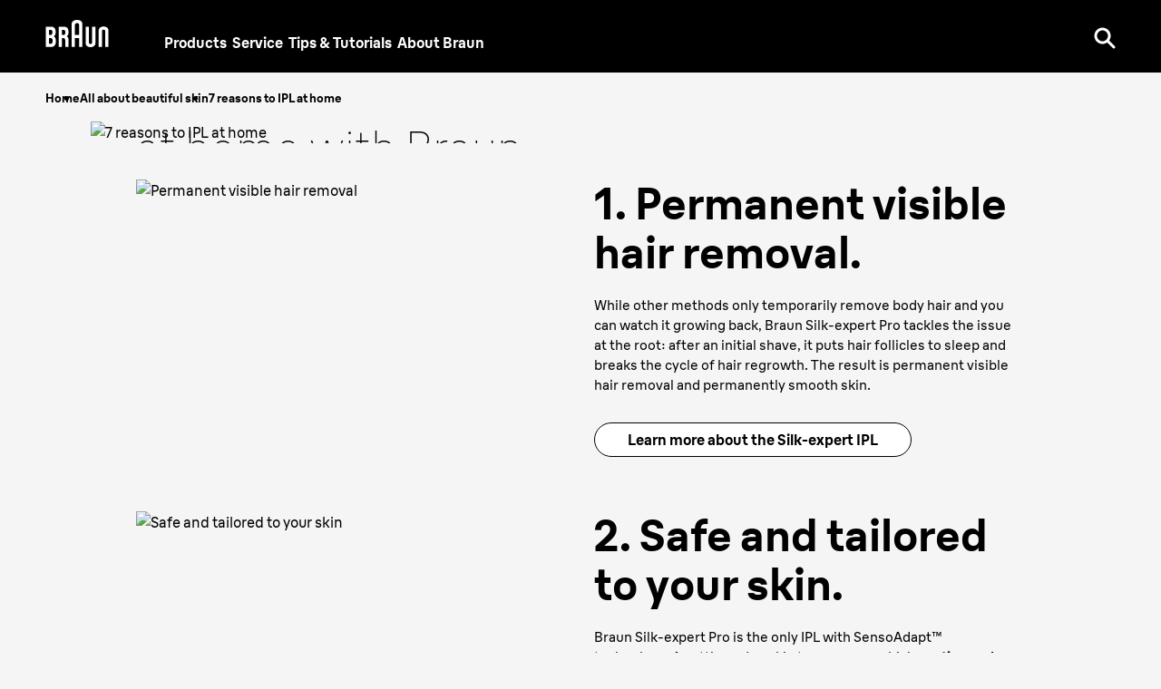

--- FILE ---
content_type: text/html; charset=utf-8
request_url: https://ca.braun.com/en-ca/female-hair-removal/all-about-beautiful-skin/7-reasons-to-ipl-at-home
body_size: 20505
content:
<!DOCTYPE html><html lang="en-CA"><head><meta charSet="utf-8"/><meta name="MobileOptimized" content="width"/><meta name="HandheldFriendly" content="true"/><meta name="viewport" content="width=device-width, initial-scale=1.0, maximum-scale=5"/><meta property="og:type" content="website"/><link rel="icon" type="image/x-icon" href="/en-ca/icons/favicons/favicon.ico" sizes="16x16"/><meta property="og:url" content="https://ca.braun.com/en-ca/female-hair-removal/all-about-beautiful-skin/7-reasons-to-ipl-at-home"/><meta property="og:site_name" content="Braun"/><link rel="preconnect" href="https://images.ctfassets.net" crossorigin="true"/><link rel="dns-prefetch" href="https://www.googletagmanager.com" crossorigin="true"/><link rel="dns-prefetch" href="https://www.google-analytics.com" crossorigin="true"/><link rel="dns-prefetch" href="https://apps.bazaarvoice.com" crossorigin="true"/><link rel="canonical" href="https://ca.braun.com/en-ca/female-hair-removal/all-about-beautiful-skin/7-reasons-to-ipl-at-home"/><meta name="robots" content="index,follow, max-image-preview:large, max-snippet:-1, max-video-preview:-1"/><title>Top 7 benefits of IPL hair removal at home | Braun CA</title><meta name="description" content="Find out the top 7 reasons why you should try IPL hair removal at home using the cutting-edge Venus Silk-expert devices. Try it today and enjoy the benefits."/><meta property="og:title" content="Top 7 benefits of IPL hair removal at home | Braun CA"/><meta property="og:description" content="Find out the top 7 reasons why you should try IPL hair removal at home using the cutting-edge Venus Silk-expert devices. Try it today and enjoy the benefits."/><link rel="preload" href="/en-ca/fonts/BraunLinear-Bold.woff2" as="font" type="font/woff2" crossorigin="anonymous"/><link rel="preload" href="/en-ca/fonts/BraunLinear-Medium.woff2" as="font" type="font/woff2" crossorigin="anonymous"/><link rel="preload" href="/en-ca/fonts/BraunLinear-Regular.woff2" as="font" type="font/woff2" crossorigin="anonymous"/><link rel="preload" href="/en-ca/fonts/BraunLinear-Thin.woff2" as="font" type="font/woff2" crossorigin="anonymous"/><link rel="preload" href="/en-ca/fonts/glyphicons-halflings-regular.woff2" as="font" type="font/woff2" crossorigin="anonymous"/><script type="application/ld+json">{"@context":"http://schema.org","@type":"WebSite","url":"https://ca.braun.com/en-ca/female-hair-removal/all-about-beautiful-skin/7-reasons-to-ipl-at-home","headline":"Top 7 benefits of IPL hair removal at home | Braun CA","description":"Find out the top 7 reasons why you should try IPL hair removal at home using the cutting-edge Venus Silk-expert devices. Try it today and enjoy the benefits.","potentialAction":{"@type":"SearchAction","target":"https://ca.braun.com/en-ca/search?q={term}","query-input":"required name=term"}}</script><script type="application/ld+json">{"@context":"http://schema.org","@type":"BreadcrumbList","itemListElement":[{"@type":"ListItem","position":1,"item":{"@id":"https://ca.braun.com/en-ca/","name":"Home"}},{"@type":"ListItem","position":2,"item":{"@id":"https://ca.braun.com/en-ca/female-hair-removal/all-about-beautiful-skin","name":"All about beautiful skin"}},{"@type":"ListItem","position":3,"item":{"@id":"https://ca.braun.com/en-ca/female-hair-removal/all-about-beautiful-skin/7-reasons-to-ipl-at-home","name":"7 reasons to IPL at home"}}]}</script><script type="application/ld+json">{
               "@context": "https://schema.org",
               "@type": "Corporation",
                "name": "Braun ENCA", 
                "url": "https://ca.braun.com/en-ca",   
                "logo": "https://ca.braun.com/en-ca/icons/favicons/favicon.ico",  
               "contactPoint": {  
                  "@type": "ContactPoint",  
                  "telephone": "08007837010",  
                  "contactType": "customer service"  
               },  
                "sameAs": [  
                   "https://www.facebook.com/braun",  
                   "https://twitter.com/Braun",  
                   "https://www.instagram.com/braun_global/",  
                   "https://www.youtube.com/user/braun"  
                ]  
            }</script><script type="application/ld+json">{
               "@context": "https://schema.org",
               "@type": "BlogPosting",
                "mainEntityOfPage": {  
                    "@type": "WebPage",  
                    "@id": "https://ca.braun.com/en-ca/female-hair-removal/all-about-beautiful-skin/7-reasons-to-ipl-at-home"  
                },  
                "headline": "Top 7 benefits of IPL hair removal at home | Braun CA",  
                "description": "Find out the top 7 reasons why you should try IPL hair removal at home using the cutting-edge Venus Silk-expert devices. Try it today and enjoy the benefits.",  
                "image": [  
                  "https://images.ctfassets.net/cazd9twwlqzv/17TYCL766rc7z3l4rVCJ3U/8e6da71746d9cb4e5ee524f80443665c/avc_braun_7-reasons_background-01_desktop.jpg"  
                ],  
                 "author": {  
                    "@type": "Organization",  
                    "name": "Braun",  
                    "url": "https://ca.braun.com/en-ca/female-hair-removal/all-about-beautiful-skin/7-reasons-to-ipl-at-home"
                 },        
                 "publisher": {  
                    "@type": "Organization",  
                    "name": "Braun",
                    "logo": {  
                      "@type": "ImageObject",  
                      "url": "https://ca.braun.com/en-ca/icons/favicons/favicon.ico"  
                    }  
                 },
                  "datePublished": "2022-06-09T12:11:04.943Z"      
            }</script><link rel="preload" as="image" href="https://images.ctfassets.net/cazd9twwlqzv/2kX2jEryiX9ZszSZgaYd5X/0ad07c33383e54fe341bd39717e593d2/avc_braun_7-reasons_background-01_mobile.jpg?fm=avif&amp;w=767"/><meta name="next-head-count" content="28"/><link rel="preload" href="/en-ca/_next/static/css/a1fc8e26aebe082e.css" as="style"/><link rel="stylesheet" href="/en-ca/_next/static/css/a1fc8e26aebe082e.css" data-n-g=""/><link rel="preload" href="/en-ca/_next/static/css/14b4da71d8c1aa8d.css" as="style"/><link rel="stylesheet" href="/en-ca/_next/static/css/14b4da71d8c1aa8d.css" data-n-p=""/><link rel="preload" href="/en-ca/_next/static/css/410e180a1f0a37e2.css" as="style"/><link rel="stylesheet" href="/en-ca/_next/static/css/410e180a1f0a37e2.css"/><link rel="preload" href="/en-ca/_next/static/css/666a13eca2304418.css" as="style"/><link rel="stylesheet" href="/en-ca/_next/static/css/666a13eca2304418.css"/><link rel="preload" href="/en-ca/_next/static/css/48385ed0a63477f4.css" as="style"/><link rel="stylesheet" href="/en-ca/_next/static/css/48385ed0a63477f4.css"/><link rel="preload" href="/en-ca/_next/static/css/2d8793a80c5fecfe.css" as="style"/><link rel="stylesheet" href="/en-ca/_next/static/css/2d8793a80c5fecfe.css"/><link rel="preload" href="/en-ca/_next/static/css/ecc5f9869bb7bbad.css" as="style"/><link rel="stylesheet" href="/en-ca/_next/static/css/ecc5f9869bb7bbad.css"/><link rel="preload" href="/en-ca/_next/static/css/d92700aca72c72dc.css" as="style"/><link rel="stylesheet" href="/en-ca/_next/static/css/d92700aca72c72dc.css"/><link rel="preload" href="/en-ca/_next/static/css/29797cc5598c548e.css" as="style"/><link rel="stylesheet" href="/en-ca/_next/static/css/29797cc5598c548e.css"/><link rel="preload" href="/en-ca/_next/static/css/159a7f72f13d054a.css" as="style"/><link rel="stylesheet" href="/en-ca/_next/static/css/159a7f72f13d054a.css"/><link rel="preload" href="/en-ca/_next/static/css/6cb2dd63a4abb022.css" as="style"/><link rel="stylesheet" href="/en-ca/_next/static/css/6cb2dd63a4abb022.css"/><link rel="preload" href="/en-ca/_next/static/css/16e93451d6a0dab0.css" as="style"/><link rel="stylesheet" href="/en-ca/_next/static/css/16e93451d6a0dab0.css"/><link rel="preload" href="/en-ca/_next/static/css/90ed25405edde2ac.css" as="style"/><link rel="stylesheet" href="/en-ca/_next/static/css/90ed25405edde2ac.css"/><link rel="preload" href="/en-ca/_next/static/css/38d7d983b34d3312.css" as="style"/><link rel="stylesheet" href="/en-ca/_next/static/css/38d7d983b34d3312.css"/><noscript data-n-css=""></noscript><script defer="" nomodule="" src="/en-ca/_next/static/chunks/polyfills-42372ed130431b0a.js"></script><script defer="" src="/en-ca/_next/static/chunks/41664-97c71784feb2e6c8.js"></script><script defer="" src="/en-ca/_next/static/chunks/85848-e6f90f4cd31f1159.js"></script><script defer="" src="/en-ca/_next/static/chunks/46213-a25ae920238a57ee.js"></script><script defer="" src="/en-ca/_next/static/chunks/51517.805cd70068e92e40.js"></script><script defer="" src="/en-ca/_next/static/chunks/10975.1b917b53e3fd0030.js"></script><script defer="" src="/en-ca/_next/static/chunks/30333.061aad94cc6dbc70.js"></script><script defer="" src="/en-ca/_next/static/chunks/88714.45dd1c864141e3e8.js"></script><script defer="" src="/en-ca/_next/static/chunks/21039.86a32c96cda0ef34.js"></script><script defer="" src="/en-ca/_next/static/chunks/70632.316c3dc44fda1065.js"></script><script defer="" src="/en-ca/_next/static/chunks/70064.01dd32a2f6e850c7.js"></script><script defer="" src="/en-ca/_next/static/chunks/15680-52be975597c0cb80.js"></script><script defer="" src="/en-ca/_next/static/chunks/7202.52c36bef2ea0bc14.js"></script><script defer="" src="/en-ca/_next/static/chunks/85518-e3186ab25f446b15.js"></script><script defer="" src="/en-ca/_next/static/chunks/72679-100bd2a50e812ec6.js"></script><script defer="" src="/en-ca/_next/static/chunks/87066-d7b3a99002ef2ee4.js"></script><script defer="" src="/en-ca/_next/static/chunks/32898.109bf141f3074d79.js"></script><script defer="" src="/en-ca/_next/static/chunks/11373.0d31d9aff3678bc6.js"></script><script defer="" src="/en-ca/_next/static/chunks/24229.7867097fb1329e33.js"></script><script defer="" src="/en-ca/_next/static/chunks/58420.8213be93664b31a6.js"></script><script defer="" src="/en-ca/_next/static/chunks/62263.a21d02d9bbbb59a4.js"></script><script defer="" src="/en-ca/_next/static/chunks/89755-24ad5459fcdc9d8f.js"></script><script defer="" src="/en-ca/_next/static/chunks/10415.70792203587be10c.js"></script><script defer="" src="/en-ca/_next/static/chunks/48879.601b3b4a4795ff3e.js"></script><script defer="" src="/en-ca/_next/static/chunks/62789.a0353dc48405a92d.js"></script><script defer="" src="/en-ca/_next/static/chunks/93874.52034be11c307867.js"></script><script src="/en-ca/_next/static/chunks/webpack-69feecbfe5c0a976.js" defer=""></script><script src="/en-ca/_next/static/chunks/framework-22c76c6e1a554a8b.js" defer=""></script><script src="/en-ca/_next/static/chunks/main-97bb329ee28204ef.js" defer=""></script><script src="/en-ca/_next/static/chunks/pages/_app-47b623804595ad25.js" defer=""></script><script src="/en-ca/_next/static/chunks/fec483df-27cb3e7abff629ad.js" defer=""></script><script src="/en-ca/_next/static/chunks/56817-47adba2cbceb0017.js" defer=""></script><script src="/en-ca/_next/static/chunks/76712-817722b6ca112dd3.js" defer=""></script><script src="/en-ca/_next/static/chunks/75476-0192f44b3445905f.js" defer=""></script><script src="/en-ca/_next/static/chunks/46796-d0471446edfca075.js" defer=""></script><script src="/en-ca/_next/static/chunks/pages/%5B...id%5D-1f692b1f3f479e73.js" defer=""></script><script src="/en-ca/_next/static/pTqo_ElNUrBBM8IA32z2j/_buildManifest.js" defer=""></script><script src="/en-ca/_next/static/pTqo_ElNUrBBM8IA32z2j/_ssgManifest.js" defer=""></script><style id="__jsx-40d0f7571310827f">svg.jsx-40d0f7571310827f{-webkit-transition:.5s;-moz-transition:.5s;-o-transition:.5s;transition:.5s}</style><style id="__jsx-3721249105">.styles_menuIcon__1lISG.jsx-3721249105{--buger-color:#ffffff}</style><style id="__jsx-1894772851">@media(max-width:767px){.styles_roundedBanner__WtFe1.jsx-1894772851 .styles_bannerContent__6HwMJ.jsx-1894772851{background-color:undefined}.styles_bannerWrapper__diKs0.styles_roundedBanner__WtFe1.jsx-1894772851{background-color:undefined}}</style><style id="__jsx-1954987082">.styles_footer__D62n0.jsx-1954987082{background-color:#f5f5f5;color:#5b5b5b}.styles_footer__D62n0 a:link,.styles_footer__D62n0 a:visited{color:#707070}.styles_footer__D62n0 a:hover,.styles_footer__D62n0 a:active{color:#000000}.styles_slogan__2TKeO.jsx-1954987082{color:#000000}.styles_footer__D62n0 .styles_lvl1Item__EQcOy a,.styles_footer__D62n0 .styles_lvl1Item__EQcOy span{color:#000000}.styles_copyright__eLvzX.jsx-1954987082{color:#000000}</style><style id="__jsx-3308885077">@font-face{font-family:"BraunLinearBold";src:url("/en-ca/fonts/BraunLinear-Bold.eot");src:url("/en-ca/fonts/BraunLinear-Bold.eot?#iefix")format("embedded-opentype"),url("/en-ca/fonts/BraunLinear-Bold.woff2")format("woff2"),url("/en-ca/fonts/BraunLinear-Bold.woff")format("woff"),url("/en-ca/fonts/BraunLinear-Bold.ttf")format("truetype"),url("/en-ca/fonts/BraunLinear-Bold.svg#BraunLinear-Bold")format("svg");font-weight:normal;font-style:normal;font-display:optional}@font-face{font-family:"BraunLinearMedium";src:url("/en-ca/fonts/BraunLinear-Medium.eot");src:url("/en-ca/fonts/BraunLinear-Medium.eot?#iefix")format("embedded-opentype"),url("/en-ca/fonts/BraunLinear-Medium.woff2")format("woff2"),url("/en-ca/fonts/BraunLinear-Medium.woff")format("woff"),url("/en-ca/fonts/BraunLinear-Medium.ttf")format("truetype"),url("/en-ca/fonts/BraunLinear-Mediumsvg#BraunLinear-Medium")format("svg");font-weight:normal;font-style:normal;font-display:optional}@font-face{font-family:"BraunLinearRegular";src:url("/en-ca/fonts/BraunLinear-Regular.eot");src:url("/en-ca/fonts/BraunLinear-Regular.eot?#iefix")format("embedded-opentype"),url("/en-ca/fonts/BraunLinear-Regular.woff2")format("woff2"),url("/en-ca/fonts/BraunLinear-Regular.woff")format("woff"),url("/en-ca/fonts/BraunLinear-Regular.ttf")format("truetype"),url("/en-ca/fonts/BraunLinear-Regular.svg#BraunLinear-Regular")format("svg");font-weight:normal;font-style:normal;font-display:optional}@font-face{font-family:"BraunLinearLight";src:url("/en-ca/fonts/BraunLinear-Light.eot");src:url("/en-ca/fonts/BraunLinear-Light.eot?#iefix")format("embedded-opentype"),url("/en-ca/fonts/BraunLinear-Light.woff2")format("woff2"),url("/en-ca/fonts/BraunLinear-Light.woff")format("woff"),url("/en-ca/fonts/BraunLinear-Light.ttf")format("truetype"),url("/en-ca/fonts/BraunLinear-Light.svg#BraunLinear-Light")format("svg");font-weight:normal;font-style:normal;font-display:optional}@font-face{font-family:"BraunLinear";src:url("/en-ca/fonts/BraunLinear-Thin.eot");src:url("/en-ca/fonts/BraunLinear-Thin.eot?#iefix")format("embedded-opentype"),url("/en-ca/fonts/BraunLinear-Thin.woff2")format("woff2"),url("/en-ca/fonts/BraunLinear-Thin.woff")format("woff"),url("/en-ca/fonts/BraunLinear-Thin.ttf")format("truetype"),url("/en-ca/fonts/BraunLinear-Thin.svg#BraunLinear-Thin")format("svg");font-weight:normal;font-style:normal;font-display:optional}@font-face{font-family:"Glyphicons Halflings";src:url("/en-ca/fonts/glyphicons-halflings-regular.eot");src:url("/en-ca/fonts/glyphicons-halflings-regular.eot?#iefix")format("embedded-opentype"),url("/en-ca/fonts/glyphicons-halflings-regular.woff2")format("woff2"),url("/en-ca/fonts/glyphicons-halflings-regular.woff")format("woff"),url("/en-ca/fonts/glyphicons-halflings-regular.ttf")format("truetype"),url("/en-ca/fonts/glyphicons-halflings-regular.svg#glyphicons_halflingsregular")format("svg");font-display:optional}@font-face{font-family:"Braun Linear";src:url("/en-ca/fonts/BraunLinear-Bold.eot");src:url("/en-ca/fonts/BraunLinear-Bold.eot?#iefix")format("embedded-opentype"),url("/en-ca/fonts/BraunLinear-Bold.woff2")format("woff2"),url("/en-ca/fonts/BraunLinear-Bold.woff")format("woff"),url("/en-ca/fonts/BraunLinear-Bold.ttf")format("truetype"),url("/en-ca/fonts/BraunLinear-Bold.svg#BraunLinear-Bold")format("svg");font-weight:700;font-style:normal;font-display:optional}@font-face{font-family:"Braun Linear";src:url("/en-ca/fonts/BraunLinear-Medium.eot");src:url("/en-ca/fonts/BraunLinear-Medium.eot?#iefix")format("embedded-opentype"),url("/en-ca/fonts/BraunLinear-Medium.woff2")format("woff2"),url("/en-ca/fonts/BraunLinear-Medium.woff")format("woff"),url("/en-ca/fonts/BraunLinear-Medium.ttf")format("truetype"),url("/en-ca/fonts/BraunLinear-Mediumsvg#BraunLinear-Medium")format("svg");font-weight:500;font-style:normal;font-display:optional}@font-face{font-family:"Braun Linear";src:url("/en-ca/fonts/BraunLinear-Regular.eot");src:url("/en-ca/fonts/BraunLinear-Regular.eot?#iefix")format("embedded-opentype"),url("/en-ca/fonts/BraunLinear-Regular.woff2")format("woff2"),url("/en-ca/fonts/BraunLinear-Regular.woff")format("woff"),url("/en-ca/fonts/BraunLinear-Regular.ttf")format("truetype"),url("/en-ca/fonts/BraunLinear-Regular.svg#BraunLinear-Regular")format("svg");font-weight:400;font-style:normal;font-display:optional}@font-face{font-family:"Braun Linear";src:url("/en-ca/fonts/BraunLinear-Light.eot");src:url("/en-ca/fonts/BraunLinear-Light.eot?#iefix")format("embedded-opentype"),url("/en-ca/fonts/BraunLinear-Light.woff2")format("woff2"),url("/en-ca/fonts/BraunLinear-Light.woff")format("woff"),url("/en-ca/fonts/BraunLinear-Light.ttf")format("truetype"),url("/en-ca/fonts/BraunLinear-Light.svg#BraunLinear-Light")format("svg");font-weight:300;font-style:normal;font-display:optional}</style></head><body id="main-body" class="default "><div id="user-menu-modal-container"></div><div id="__next"><div class=" "><div class="styles_headerContainer__UYWAT undefined  null" id="header-container"><div class="styles_skipToContentWrapper__Wbj_e"><a class="styles_skipToContentLink__9ZmrJ" href="#main">Skip to content</a></div><div class="styles_headerHeadRoom__1rh5A headroom-wrapper"><div style="position:relative;top:0;left:0;right:0;z-index:1;-webkit-transform:translate3D(0, 0, 0);-ms-transform:translate3D(0, 0, 0);transform:translate3D(0, 0, 0)" class="headroom headroom--unfixed"><header class="styles_headerWrapper__lmjOn
          styles_withGradient__7RS6i
          styles_bgSolid__4_MdP
          undefined"><div class="styles_headerInnerContainer__XUoJA "><div class="styles_leftSide__3aHOF"><a title="Braun" name="Braun" target="_self" class="styles_logoWrapper__xW8jU" aria-label="Braun Logo" data-action-detail="/" href="/en-ca"><span><svg aria-label="Braun Logo" viewBox="0 0 86 36" style="fill:#ffffff" class="jsx-40d0f7571310827f"><g id="layer1" transform="matrix(0.45094353,0,0,0.45094353,357.14835,54.396579)" class="jsx-40d0f7571310827f"><g id="g2414" transform="translate(35.43305,35.421298)" class="jsx-40d0f7571310827f"><path id="path7" d="M-811.06-85.95c-2.56,0-5.45,0-5.45,0v-16.78c0,0,2.8,0,5.45,0c3.73,0,5.46,2.78,5.46,7.77 C-805.6-88.12-807.67-85.95-811.06-85.95 M-816.51-127.06c0,0,2.75,0,5.32,0c2.74,0,4.96,2.02,4.96,7.58 c0,5.62-2.57,7.57-4.96,7.57c-2.65,0-5.32,0-5.32,0V-127.06z M-801.97-107.95V-108c2.16-1.52,5.61-4.12,5.61-12.5 c0-10.83-5.65-15.73-13.28-15.73c-2.59,0-16.67,0-16.67,0v59.46c0,0,9.29,0,16.58,0c9.4,0,13.97-6.97,13.97-17.34 C-795.75-103.81-799.55-106.48-801.97-107.95L-801.97-107.95z" class="jsx-40d0f7571310827f"></path><path id="path9" d="M-777.73-127.06c0,0,2.75,0,5.32,0c2.74,0,4.96,2.02,4.96,7.58c0,5.62-2.56,7.57-4.96,7.57 c-2.65,0-5.32,0-5.32,0V-127.06 M-757.76-96.68c0-7.41-2.3-9.49-5.43-11.28V-108c2.16-1.52,5.58-4.12,5.58-12.5 c0-10.83-5.62-15.73-13.25-15.73c-2.59,0-16.67,0-16.67,0v59.46h9.79l0.01-25.94c0,0,2.66,0,5.31,0c2.79,0,4.78,2.32,4.78,7.57 v18.37h9.87L-757.76-96.68L-757.76-96.68z" class="jsx-40d0f7571310827f"></path><path id="path11" d="M-738.66-141.61c0-4.47,4.1-5.05,6.37-5.05c2.27,0,6.36,0.57,6.36,5.05l0,29.69h-12.73L-738.66-141.61 M-732.29-156.05c-4.14,0-16.16,0.94-16.16,12.96v66.32h9.8v-25.95h12.72l0,25.94h9.8v-66.31 C-716.13-155.13-728.16-156.05-732.29-156.05L-732.29-156.05z" class="jsx-40d0f7571310827f"></path><path id="path13" d="M-686.79-136.25v46.81c0,2.38-1.97,3.97-4.9,3.97c-2.94,0-4.87-1.59-4.87-3.97l-0.01-46.81l-9.79,0.01 l0,48.36c0,9.21,9.47,11.66,14.69,11.66c5.17,0,14.68-2.47,14.68-11.67v-48.36H-686.79" class="jsx-40d0f7571310827f"></path><path id="path15" d="M-647.65-76.79l0-46.79c0-2.38-1.97-3.97-4.89-3.97c-2.94,0-4.88,1.6-4.88,3.97l0,46.79l-9.8,0.01v-48.36 c0-9.21,9.47-11.66,14.69-11.66c5.17,0,14.68,2.47,14.68,11.67v48.34L-647.65-76.79" class="jsx-40d0f7571310827f"></path></g></g></svg></span></a><nav aria-label="main-navigation" class="styles_navigationLinks__TrGt9"><ul><li style="color:#ffffff" class="styles_navigationItem__vi8jz "><button class="styles_itemButton__4AyKs" aria-controls="dropdownMenu" aria-expanded="false" tabindex="0" aria-haspopup="true" aria-label="Products">Products</button></li><li style="color:#ffffff" class="styles_navigationItem__vi8jz "><a title="Service" name="Service" class="" aria-label="Service" data-action-detail="https://service.braun.com/ca/en" target="_self" href="/en-ca/service"><span>Service</span></a></li><li style="color:#ffffff" class="styles_navigationItem__vi8jz "><button class="styles_itemButton__4AyKs" aria-controls="dropdownMenu" aria-expanded="false" tabindex="0" aria-haspopup="true" aria-label="Tips &amp; Tutorials">Tips &amp; Tutorials</button></li><li style="color:#ffffff" class="styles_navigationItem__vi8jz "><a title="About Braun" name="About Braun" target="_self" class="" aria-label="About Braun" data-action-detail="About Braun" href="/en-ca/design-and-craftsmanship"><span>About Braun</span></a></li></ul></nav></div><div class="styles_actionLinks__4Hf_1"><div class="styles_btnWrapper__xrwSp" role="search"><button aria-label="Search" aria-pressed="false" class="button-reset styles_searchIcon__JQdVz" name="search"><svg width="24px" height="24px" viewBox="0 0 24 24" version="1.1" xmlns="http://www.w3.org/2000/svg"><title>UI/Icon/Search</title><g id="UI/Icon/Search" stroke="none" stroke-width="1" fill="none" fill-rule="evenodd"><path d="M9.5,0.5 C14.4705627,0.5 18.5,4.52943725 18.5,9.5 C18.5,11.443584 17.883916,13.2432739 16.8363832,14.7144345 L18.0705377,15.9492173 C18.8455875,16.7242672 19.4697536,17.3484332 19.9806834,17.859363 L20.3049406,18.1836203 C20.5618638,18.4405435 20.7864197,18.6650993 20.9850635,18.8637432 L21.7592958,19.6379754 C21.7995485,19.6782281 21.838359,19.7170386 21.8759072,19.7545868 L22.205571,20.0842506 C22.2924615,20.1711412 22.3740836,20.2527633 22.4542922,20.3329719 L22.5501108,20.4287905 L22.6219748,20.5006544 L23.0606602,20.9393398 C23.6464466,21.5251263 23.6464466,22.4748737 23.0606602,23.0606602 C22.4748737,23.6464466 21.5251263,23.6464466 20.9393398,23.0606602 L20.5732123,22.6945326 C20.5244703,22.6457906 20.4766073,22.5979276 20.4287905,22.5501108 L20.3329719,22.4542922 L20.211117,22.3324373 L19.8636242,21.9849446 C19.7932175,21.9145378 19.7184808,21.8398012 19.6379754,21.7592958 L18.8637432,20.9850635 C18.6650993,20.7864197 18.4405435,20.5618638 18.1836203,20.3049406 L17.859363,19.9806834 C17.4052032,19.5265235 16.8615728,18.9828931 16.2020306,18.323351 L14.7144345,16.8363832 C13.2432739,17.883916 11.443584,18.5 9.5,18.5 C4.52943725,18.5 0.5,14.4705627 0.5,9.5 C0.5,4.52943725 4.52943725,0.5 9.5,0.5 Z M9.5,3.5 C6.1862915,3.5 3.5,6.1862915 3.5,9.5 C3.5,12.8137085 6.1862915,15.5 9.5,15.5 C12.8137085,15.5 15.5,12.8137085 15.5,9.5 C15.5,6.1862915 12.8137085,3.5 9.5,3.5 Z" id="Combined-Shape" fill="#ffffff" fill-rule="nonzero"></path></g></svg></button></div><div class="styles_burgerMenu__rMWws"><button aria-label="Menu" class="jsx-3721249105 button-reset styles_menuIcon__1lISG "></button></div></div></div></header></div></div></div><div class="container-fluid styles_container__glxoX " role="navigation" aria-label="Breadcrumb"><div class="row"><div class="col-12"><ul class="styles_breadcrumbList__HgfBF  undefined"><li><a class="styles_breadcrumbListItem__SG0QC  breadcrumbListItem event_internal_link" data-action-detail="Home" title="Home" href="/en-ca">Home</a></li><li><a class="styles_breadcrumbListItem__SG0QC  breadcrumbListItem event_internal_link" data-action-detail="All about beautiful skin" title="All about beautiful skin" href="/en-ca/female-hair-removal/all-about-beautiful-skin">All about beautiful skin</a></li><li><a class="styles_breadcrumbListItem__SG0QC styles_disabled__RZKk7 breadcrumbListItem event_internal_link" data-action-detail="7 reasons to IPL at home" title="7 reasons to IPL at home" href="/en-ca/female-hair-removal/all-about-beautiful-skin/7-reasons-to-ipl-at-home">7 reasons to IPL at home</a></li></ul></div></div></div><main id="main" class="page-wrapper  "><section class="spacingSmall "><div class="container-fluid"><div class="row"><div class="col-12 col-lg-10 offset-lg-1"><div class="jsx-1894772851 styles_bannerWrapper__diKs0 styles_posMiddleLeft__XEzNz  undefined bannerWrapper  default-banner undefined undefined"><div class="jsx-1894772851 styles_bannerContent__6HwMJ  colorBlack text-left bannerContent"><div class="jsx-1894772851 "></div><h1><b>7 reasons to IPL<br/></b>at home with Braun.</h1><p></p><div class="jsx-1894772851 "></div></div><div class="jsx-1894772851 "><div class="imageWrapper styles_imageWrapper__uKqV_  event_image_click" data-action-detail="https://images.ctfassets.net/cazd9twwlqzv/17TYCL766rc7z3l4rVCJ3U/8e6da71746d9cb4e5ee524f80443665c/avc_braun_7-reasons_background-01_desktop.jpg?fm=avif&amp;w=1920"><picture><source media="(max-width: 767px)" srcSet="https://images.ctfassets.net/cazd9twwlqzv/2kX2jEryiX9ZszSZgaYd5X/0ad07c33383e54fe341bd39717e593d2/avc_braun_7-reasons_background-01_mobile.jpg?fm=avif&amp;w=767"/><source media="(max-width: 1023px)" srcSet="https://images.ctfassets.net/cazd9twwlqzv/52f3d6HiMvn2cUGnvAQBJ5/d8b68c38d50ccec251a88db0890d2429/avc_braun_7-reasons_background-01_mobile.jpg?fm=avif&amp;w=1024"/><source media="(min-width: 1200px)" srcSet="https://images.ctfassets.net/cazd9twwlqzv/17TYCL766rc7z3l4rVCJ3U/8e6da71746d9cb4e5ee524f80443665c/avc_braun_7-reasons_background-01_desktop.jpg?fm=avif&amp;w=1920"/><img alt="7 reasons to IPL at home" class="styles_image__kDvAe" src="https://images.ctfassets.net/cazd9twwlqzv/17TYCL766rc7z3l4rVCJ3U/8e6da71746d9cb4e5ee524f80443665c/avc_braun_7-reasons_background-01_desktop.jpg?fm=avif&amp;w=1920" title="7 reasons to IPL at home" fetchPriority="high"/></picture></div></div></div></div></div></div></section><section class="spacingSmall paddingTopBottomSmall "><div class="container-fluid"><div class="row"><div class="col-12 col-lg-10 offset-lg-1"><div class="row row-eq-height Editorial-Reversed"><div class="col-12 col-md-6 order-md-2 order-2 d-md-flex flex-md-column justify-content-center colorBlack text-left styles_description__tELp7"><div class="styles_title__nwI6L"><p><b>1. Permanent visible hair removal.</b></p></div><div class="styles_text__JQbwY"><p>While other methods only temporarily remove body hair and you can watch it growing back, Braun Silk-expert Pro tackles the issue at the root: after an initial shave, it puts hair follicles to sleep and breaks the cycle of hair regrowth. The result is permanent visible hair removal and permanently smooth skin.</p></div><div class="styles_buttonsContainer__VFcxy"><a title="Learn more about the Silk-expert IPL" name="Learn more about the Silk-expert IPL" target="_self" class="button styles_button__slVGb styles_white__s8xBc styles_button__vGILd  event_button_click  styles_bordered__E1Lf8 undefined  " aria-label="Learn more about the Silk-expert IPL" data-action-detail="Silk-Expert Pro" href="/en-ca/female-hair-removal/silk-expert-pro-ipl">Learn more about the Silk-expert IPL</a></div></div><div class="col-12 col-md-6 ph-15 order-md-1 order-3"><a title="Silk-Expert Pro" name="Silk-Expert Pro" target="_self" class="d-block" aria-label="Silk-Expert Pro" data-action-detail="Silk-Expert Pro" href="/en-ca/female-hair-removal/silk-expert-pro-ipl"><div class="imageWrapper styles_imageWrapper__uKqV_ undefined styles_flipped__lsrrM event_image_click" data-action-detail="https://images.ctfassets.net/cazd9twwlqzv/5ztlLcfXNficVaoXAllXR9/c267c6266d3e1fd6b6a095df54a9c771/avc_braun_7-reasons_square-01.jpg?fm=avif&amp;w=555"><span class="" style="display:inline-block"><span class="styles_picPlaceHolder__D7Z2L">Permanent visible hair removal</span></span></div></a></div></div></div></div></div></section><section class="spacingSmall paddingTopBottomSmall "><div class="container-fluid"><div class="row"><div class="col-12 col-lg-10 offset-lg-1"><div class="row row-eq-height Editorial-Reversed"><div class="col-12 col-md-6 order-md-2 order-2 d-md-flex flex-md-column justify-content-center colorBlack text-left styles_description__tELp7"><div class="styles_title__nwI6L"><p><b>2. Safe and tailored to your skin.</b></p></div><div class="styles_text__JQbwY"><p>Braun Silk-expert Pro is the only IPL with SensoAdapt™ technology. A cutting edge skin tone sensor which <b>continuously</b> scans the skin tone and <b>automatically</b> adjusts the light intensity. The ideal amount of light is delivered with every pulse for safe and effective use.</p></div></div><div class="col-12 col-md-6 ph-15 order-md-1 order-3"><span class="d-block" title="internal link" name="internal link"><div class="imageWrapper styles_imageWrapper__uKqV_ undefined styles_flipped__lsrrM event_image_click" data-action-detail="https://images.ctfassets.net/cazd9twwlqzv/4JMsrcQAxWpmZGUTrWpwc6/00d32c374f134bb2644cb9b30f1e144f/avc_braun_7-reasons_square-02.jpg?fm=avif&amp;w=555"><span class="" style="display:inline-block"><span class="styles_picPlaceHolder__D7Z2L">Safe and tailored to your skin</span></span></div></span></div></div></div></div></div></section><section class="spacingSmall paddingTopBottomSmall "><div class="container-fluid"><div class="row"><div class="col-12 col-lg-10 offset-lg-1"><div class="row row-eq-height Editorial-Reversed"><div class="col-12 col-md-6 order-md-2 order-2 d-md-flex flex-md-column justify-content-center colorBlack text-left styles_description__tELp7"><div class="styles_title__nwI6L"><p><b>3. An effective at-home solution.</b></p></div><div class="styles_text__JQbwY"><p>Braun Silk-expert Pro is inspired by the latest professional IPL technology used in salons and Dermatology clinics. Braun has adapted the technology for safe and effective use in the comfort of your own home.</p></div><div class="styles_buttonsContainer__VFcxy"><a title="Learn more about how to IPL" name="Learn more about how to IPL" target="_self" class="button styles_button__slVGb styles_white__s8xBc styles_button__vGILd  event_button_click  styles_bordered__E1Lf8 undefined  " aria-label="Learn more about how to IPL" data-action-detail="How to ipl" href="/en-ca/female-hair-removal/all-about-beautiful-skin/how-to-ipl">Learn more about how to IPL</a></div></div><div class="col-12 col-md-6 ph-15 order-md-1 order-3"><a title="How to ipl" name="How to ipl" target="_self" class="d-block" aria-label="How to ipl" data-action-detail="How to ipl" href="/en-ca/female-hair-removal/all-about-beautiful-skin/how-to-ipl"><div class="imageWrapper styles_imageWrapper__uKqV_ undefined styles_flipped__lsrrM event_image_click" data-action-detail="https://images.ctfassets.net/cazd9twwlqzv/1WDW8sK5BsBetqwPjyEXHk/9bccc0ef6342bd82d6e6cacd4366096f/avc_braun_7-reasons_square-03.jpg?fm=avif&amp;w=555"><span class="" style="display:inline-block"><span class="styles_picPlaceHolder__D7Z2L">An effective at-home solution</span></span></div></a></div></div></div></div></div></section><section class="spacingSmall paddingTopBottomSmall "><div class="container-fluid"><div class="row"><div class="col-12 col-lg-10 offset-lg-1"><div class="row row-eq-height Editorial-Reversed"><div class="col-12 col-md-6 order-md-2 order-2 d-md-flex flex-md-column justify-content-center colorBlack text-left styles_description__tELp7"><div class="styles_title__nwI6L"><p><b>4. Fast treatments.</b></p></div><div class="styles_text__JQbwY"><p>With Braun Silk-expert Pro you can treat both legs in less than 5 minutes, at the lowest energy level. Use the gliding mode to trigger more flashes for larger areas or the stamp mode for precise treatments in smaller or sensitive areas.</p></div></div><div class="col-12 col-md-6 ph-15 order-md-1 order-3"><span class="d-block" title="internal link" name="internal link"><div class="imageWrapper styles_imageWrapper__uKqV_ undefined styles_flipped__lsrrM event_image_click" data-action-detail="https://images.ctfassets.net/cazd9twwlqzv/4gi21I7qXYmTXwdVmltrq/25dfede3a725b187fca10490da48ae1f/avc_braun_7-reasons_square-04.jpg?fm=avif&amp;w=555"><span class="" style="display:inline-block"><span class="styles_picPlaceHolder__D7Z2L">Fast treatments</span></span></div></span></div></div></div></div></div></section><section class="spacingSmall paddingTopBottomSmall "><div class="container-fluid"><div class="row"><div class="col-12 col-lg-10 offset-lg-1"><div class="row row-eq-height Editorial-Reversed"><div class="col-12 col-md-6 order-md-2 order-2 d-md-flex flex-md-column justify-content-center colorBlack text-left styles_description__tELp7"><div class="styles_title__nwI6L"><p><b>5. Gentle and virtually painless.</b></p></div><div class="styles_text__JQbwY"><p>Braun Silk-expert Pro emits a warm light and discomfort levels are very minimal. There’s even a gentle and an extra gentle mode for first-time users or for treating sensitive areas, such as the face or bikini line.</p></div></div><div class="col-12 col-md-6 ph-15 order-md-1 order-3"><span class="d-block" title="internal link" name="internal link"><div class="imageWrapper styles_imageWrapper__uKqV_ undefined styles_flipped__lsrrM event_image_click" data-action-detail="https://images.ctfassets.net/cazd9twwlqzv/4XsEmDOmDP1KRk27YlXVpD/1f68e7605bc262d5cb00c87b70c86c66/avc_braun_7-reasons_square-05.jpg?fm=avif&amp;w=555"><span class="" style="display:inline-block"><span class="styles_picPlaceHolder__D7Z2L">Gentle and virtually painless</span></span></div></span></div></div></div></div></div></section><section class="spacingSmall paddingTopBottomSmall "><div class="container-fluid"><div class="row"><div class="col-12 col-lg-10 offset-lg-1"><div class="row row-eq-height Editorial-Reversed"><div class="col-12 col-md-6 order-md-2 order-2 d-md-flex flex-md-column justify-content-center colorBlack text-left styles_description__tELp7"><div class="styles_title__nwI6L"><p><b>6. Convenient.</b></p></div><div class="styles_text__JQbwY"><p>As a corded device, you get uninterrupted treatment on maximum power. This removes any need to recharge the device whilst in the middle of a treatment.</p></div></div><div class="col-12 col-md-6 ph-15 order-md-1 order-3"><span class="d-block" title="internal link" name="internal link"><div class="imageWrapper styles_imageWrapper__uKqV_ undefined styles_flipped__lsrrM event_image_click" data-action-detail="https://images.ctfassets.net/cazd9twwlqzv/3Z9spTAFIpWWUmV6fXgafX/6c4915a6582c2c8172761dc3081b9868/avc_braun_7-reasons_square-06.jpg?fm=avif&amp;w=555"><span class="" style="display:inline-block"><span class="styles_picPlaceHolder__D7Z2L">Convenient</span></span></div></span></div></div></div></div></div></section><section class="spacingSmall paddingTopBottomSmall "><div class="container-fluid"><div class="row"><div class="col-12 col-lg-10 offset-lg-1"><div class="row row-eq-height Editorial-Reversed"><div class="col-12 col-md-6 order-md-2 order-2 d-md-flex flex-md-column justify-content-center colorBlack text-left styles_description__tELp7"><div class="styles_title__nwI6L"><p><b>7. Money well spent</b></p></div><div class="styles_text__JQbwY"><p>Compared to the costs of salon hair removal methods, it doesn’t take long to see the financial benefit of this at-home IPL device.</p></div></div><div class="col-12 col-md-6 ph-15 order-md-1 order-3"><span class="d-block" title="internal link" name="internal link"><div class="imageWrapper styles_imageWrapper__uKqV_ undefined styles_flipped__lsrrM event_image_click" data-action-detail="https://images.ctfassets.net/cazd9twwlqzv/7jMvoISzfKJsedEdhy20AB/bfdb819708a289cf7b7f0170caa57311/avc_braun_7-reasons_square-07.jpg?fm=avif&amp;w=555"><span class="" style="display:inline-block"><span class="styles_picPlaceHolder__D7Z2L">Money well spent</span></span></div></span></div></div></div></div></div></section><section class="spacingLarge paddingTopSmall "><div class="container-fluid"><div class="row"><div class="col-12 col-lg-10 offset-lg-1"><div class="jsx-1894772851 styles_bannerWrapper__diKs0 styles_posMiddleLeft__XEzNz  undefined bannerWrapper  default-banner undefined undefined"><div class="jsx-1894772851 styles_bannerContent__6HwMJ  colorWhite text-left bannerContent"><div class="jsx-1894772851 "></div><h3><b>The only IPL with an  intelligent  SensoAdapt™ skin  tone sensor</b></h3><p>Continuously reads your skin tone and adapts  the intensity for a safe, most effective  treatment.</p><div class="jsx-1894772851 "><div class="jsx-1894772851"><a title="Learn more" name="Learn more" target="_self" class="button styles_button__slVGb styles_white__s8xBc styles_button__mKc_G  event_button_click  styles_bordered__E1Lf8 undefined  " aria-label="Learn more" data-action-detail="Silk-Expert Pro" href="/en-ca/female-hair-removal/silk-expert-pro-ipl">Learn more</a></div></div></div><div class="jsx-1894772851 "><div class="imageWrapper styles_imageWrapper__uKqV_  event_image_click" data-action-detail="https://images.ctfassets.net/cazd9twwlqzv/4mbAE8yMGmcj7M4gL5J2AR/570c496a71ad6d124e93cd57af218c3c/avc_braun_7-reasons_background-02_desktop.jpg?fm=avif&amp;w=1920"><span class="" style="display:inline-block"><span class="styles_picPlaceHolder__D7Z2L">The only IPL with an intelligent SensoAdapt™ skin tone sensor</span></span></div></div></div></div></div></div></section></main><footer class="jsx-1954987082 styles_footer__D62n0"><div class="jsx-1954987082 container-fluid"><div class="jsx-1954987082 row"><div class="jsx-1954987082 col-12"><div class="jsx-1954987082 styles_logoWrapper__BdG_Q"><img loading="lazy" src="[data-uri]" alt="Braun Logo" aria-label="logo" class="jsx-1954987082"/><div class="jsx-1954987082 styles_slogan__2TKeO">Designed for what matters</div></div></div></div><nav aria-label="footer-primary" class="jsx-1954987082 row styles_mainMenu__QjPI_ "><div class="col-6 col-md"><ul class=""><li class="styles_lvl1Item__EQcOy menuSlot0"><span data-action-detail="Products" class="event_outbound_link" title="Products" name="Products">Products</span><div class="styles_toggleSlot____XRp"><span class="" style="display:inline-block"><span>icon</span></span></div></li><li><ul class="styles_subMenu__oUcgG" id="menuSlot0"><li class="styles_lvl2Item__72okD"><a title="Male Grooming" name="Male Grooming" target="_self" class="event_menu_click" aria-label="Male Grooming" data-action-detail="Male Grooming" href="/en-ca/male-grooming">Male Grooming</a></li><li class="styles_lvl2Item__72okD"><a title="Female Hair Removal" name="Female Hair Removal" target="_self" class="event_menu_click" aria-label="Female Hair Removal" data-action-detail="Female Hair Removal" href="/en-ca/female-hair-removal">Female Hair Removal</a></li><li class="styles_lvl2Item__72okD"><a title="Skin Care" name="Skin Care" target="_self" class="event_menu_click" aria-label="Skin Care" data-action-detail="Skin Care" href="/en-ca/skin-care">Skin Care</a></li></ul></li></ul></div><div class="col-6 col-md"><ul class=""><li class="styles_lvl1Item__EQcOy menuSlot1"><span data-action-detail="Tips &amp; Tutorials" class="event_outbound_link" title="Tips &amp; Tutorials" name="Tips &amp; Tutorials">Tips &amp; Tutorials</span><div class="styles_toggleSlot____XRp"><span class="" style="display:inline-block"><span>icon</span></span></div></li><li><ul class="styles_subMenu__oUcgG" id="menuSlot1"><li class="styles_lvl2Item__72okD"><a title="Shaving" name="Shaving" target="_self" class="event_menu_click" aria-label="Shaving" data-action-detail="Shaving" href="/en-ca/male-grooming/the-world-of-shaving">Shaving</a></li><li class="styles_lvl2Item__72okD"><a title="Styling &amp; Trimming" name="Styling &amp; Trimming" target="_self" class="event_menu_click" aria-label="Styling &amp; Trimming" data-action-detail="Styling &amp; Trimming" href="/en-ca/male-grooming/the-world-of-shaving">Styling &amp; Trimming</a></li><li class="styles_lvl2Item__72okD"><a title="All about beautiful skin" name="All about beautiful skin" target="_self" class="event_menu_click" aria-label="All about beautiful skin" data-action-detail="All about beautiful skin" href="/en-ca/female-hair-removal/all-about-beautiful-skin">All about beautiful skin</a></li><li class="styles_lvl2Item__72okD"><a title="Permanent Hair Removal" name="Permanent Hair Removal" target="_self" class="event_menu_click" aria-label="Permanent Hair Removal" data-action-detail="Permanent Hair Removal" href="/en-ca/female-hair-removal/all-about-beautiful-skin/hair-removal-methods">Permanent Hair Removal</a></li></ul></li></ul></div><div class="col-6 col-md"><ul class=""><li class="styles_lvl1Item__EQcOy menuSlot2"><span data-action-detail="Service" class="event_outbound_link" title="Service" name="Service">Service</span><div class="styles_toggleSlot____XRp"><span class="" style="display:inline-block"><span>icon</span></span></div></li><li><ul class="styles_subMenu__oUcgG" id="menuSlot2"><li class="styles_lvl2Item__72okD"><a title="Customer Service" name="Customer Service" class="event_outbound_link" data-action-detail="https://ca.braun.com/en-ca/service" target="_blank" rel="noopener noreferrer" href="https://ca.braun.com/en-ca/service">Customer Service</a></li><li class="styles_lvl2Item__72okD"><a title="Contact Us" name="Contact Us" target="_self" class="event_menu_click" aria-label="Contact Us" data-action-detail="Contact Us" href="/en-ca/contactus">Contact Us</a></li><li class="styles_lvl2Item__72okD"><a title="Careers" name="Careers" class="event_outbound_link" data-action-detail="https://www.pgcareers.com/" target="_blank" rel="noopener noreferrer" href="https://www.pgcareers.com/">Careers</a></li><li class="styles_lvl2Item__72okD"><a title="Warranty and Money Back Guarantee" name="Warranty and Money Back Guarantee" target="_self" class="event_menu_click" aria-label="Warranty and Money Back Guarantee" data-action-detail="Warranty and Money Back Guarantee" href="/en-ca/store-policy">Warranty and Money Back Guarantee</a></li></ul></li></ul></div><div class="col-6 col-md"><ul class=""><li class="styles_lvl1Item__EQcOy menuSlot3"><span data-action-detail="P&amp;G brands" class="event_outbound_link" title="P&amp;G brands" name="P&amp;G brands">P&amp;G brands</span><div class="styles_toggleSlot____XRp"><span class="" style="display:inline-block"><span>icon</span></span></div></li><li><ul class="styles_subMenu__oUcgG" id="menuSlot3"><li class="styles_lvl2Item__72okD"><a title="Gillette" name="Gillette" class="event_outbound_link" data-action-detail="https://gillette.ca/" target="_blank" rel="noopener noreferrer" href="https://gillette.ca/">Gillette</a></li><li class="styles_lvl2Item__72okD"><a title="Gillette Venus" name="Gillette Venus" class="event_outbound_link" data-action-detail="https://www.gillettevenus.ca/en-ca/" target="_blank" rel="noopener noreferrer" href="https://www.gillettevenus.ca/en-ca/">Gillette Venus</a></li><li class="styles_lvl2Item__72okD"><a title="Oral-B" name="Oral-B" class="event_outbound_link" data-action-detail="https://www.oralb.ca/en-ca" target="_blank" rel="noopener noreferrer" href="https://www.oralb.ca/en-ca">Oral-B</a></li><li class="styles_lvl2Item__72okD"><a title="Old Spice" name="Old Spice" class="event_outbound_link" data-action-detail="https://oldspice.com/" target="_blank" rel="noopener noreferrer" href="https://oldspice.com/">Old Spice</a></li></ul></li></ul></div></nav><div class="jsx-1954987082 row"><div class="jsx-1954987082 col-12"><div class="jsx-1954987082 styles_socialLinksContainer__Fa_td "><div class=" styles_socialLinksContainer__n5dBU undefined"><button class="button-reset styles_countrySelector__aP0Jm" aria-label="Country Selector Canada" name="Country Selector" aria-expanded="false" aria-haspopup="listbox"><span style="box-sizing:border-box;display:inline-block;overflow:hidden;width:initial;height:initial;background:none;opacity:1;border:0;margin:0;padding:0;position:relative;max-width:100%"><span style="box-sizing:border-box;display:block;width:initial;height:initial;background:none;opacity:1;border:0;margin:0;padding:0;max-width:100%"><img style="display:block;max-width:100%;width:initial;height:initial;background:none;opacity:1;border:0;margin:0;padding:0" alt="" aria-hidden="true" src="data:image/svg+xml,%3csvg%20xmlns=%27http://www.w3.org/2000/svg%27%20version=%271.1%27%20width=%2730%27%20height=%2730%27/%3e"/></span><img alt="Canada - English country selector" src="[data-uri]" decoding="async" data-nimg="intrinsic" class="styles_flag__LD738" style="position:absolute;top:0;left:0;bottom:0;right:0;box-sizing:border-box;padding:0;border:none;margin:auto;display:block;width:0;height:0;min-width:100%;max-width:100%;min-height:100%;max-height:100%"/><noscript><img alt="Canada - English country selector" loading="lazy" decoding="async" data-nimg="intrinsic" style="position:absolute;top:0;left:0;bottom:0;right:0;box-sizing:border-box;padding:0;border:none;margin:auto;display:block;width:0;height:0;min-width:100%;max-width:100%;min-height:100%;max-height:100%" class="styles_flag__LD738" src="/en-ca/flags/braun_country_en-ca.jpg"/></noscript></span><span>CA</span></button><ul class="socialLinks styles_socialLinks__cUa20"><li class="socialLink styles_socialLink__49c0A"><a title="twitter" name="twitter" class="event_socialmedia_exit" data-action-detail="https://twitter.com/Braun" target="_blank" rel="noopener noreferrer" href="https://twitter.com/Braun"><img width="20" height="20" src="/en-ca/icons/social/twitter.svg" alt="twitter"/></a></li><li class="socialLink styles_socialLink__49c0A"><a title="facebook" name="facebook" class="event_socialmedia_exit" data-action-detail="https://www.facebook.com/braun" target="_blank" rel="noopener noreferrer" href="https://www.facebook.com/braun"><img width="20" height="20" src="/en-ca/icons/social/facebook.svg" alt="facebook"/></a></li><li class="socialLink styles_socialLink__49c0A"><a title="youtube" name="youtube" class="event_socialmedia_exit" data-action-detail="https://www.youtube.com/user/braun" target="_blank" rel="noopener noreferrer" href="https://www.youtube.com/user/braun"><img width="20" height="20" src="/en-ca/icons/social/youtube.svg" alt="youtube"/></a></li></ul></div></div></div></div><div class="jsx-1954987082 row styles_copyrightAndBottomMenu__AAh0g"><div class="jsx-1954987082 col-12"><ul class="jsx-1954987082 bottomNavMenu styles_bottomNavMenu__FzzQ_"><li class="jsx-1954987082 styles_copyright__eLvzX">© 2026 Procter &amp; Gamble</li><li class="jsx-1954987082 styles_bottomMenuLink__HxjOw"><a title="Consumer Service" name="Consumer Service" class="event_outbound_link" data-action-detail="https://ca.braun.com/en-ca/service" target="_blank" rel="noopener noreferrer" href="https://ca.braun.com/en-ca/service">Consumer Service</a></li><li class="jsx-1954987082 styles_bottomMenuLink__HxjOw"><a title="Terms and Conditions" name="Terms and Conditions" class="event_outbound_link" data-action-detail="https://termsandconditions.pg.com/en-us/#use" target="_blank" rel="noopener noreferrer" href="https://termsandconditions.pg.com/en-us/#use">Terms and Conditions</a></li><li class="jsx-1954987082 styles_bottomMenuLink__HxjOw"><a title="Privacy" name="Privacy" class="event_outbound_link" data-action-detail="https://privacypolicy.pg.com/en/" target="_blank" rel="noopener noreferrer" href="https://privacypolicy.pg.com/en/">Privacy</a></li><li class="jsx-1954987082 styles_bottomMenuLink__HxjOw"><a title="Site Map" name="Site Map" target="_self" class="event_menu_click" aria-label="Site Map" data-action-detail="Site Map" href="/en-ca/sitemap">Site Map</a></li><li class="jsx-1954987082 styles_bottomMenuLink__HxjOw"><a title="Imprint" name="Imprint" target="_self" class="event_menu_click" aria-label="Imprint" data-action-detail="Imprint" href="/en-ca/imprint">Imprint</a></li><li class="jsx-1954987082 styles_bottomMenuLink__HxjOw"><a title="Contact Us" name="Contact Us" target="_self" class="event_menu_click" aria-label="Contact Us" data-action-detail="Contact Us" href="/en-ca/contactus">Contact Us</a></li><li class="jsx-1954987082 styles_bottomMenuLink__HxjOw"><a title="My Data" name="My Data" class="event_outbound_link" data-action-detail="https://preferencecenter.pg.com/en-ca/" target="_blank" rel="noopener noreferrer" href="https://preferencecenter.pg.com/en-ca/">My Data</a></li><li class="jsx-1954987082 styles_bottomMenuLink__HxjOw"><button type="button" title="Opt Out of Targeted Advertising" name="Opt Out of Targeted Advertising" class="button-reset event_menu_click styles_bottomMenuLink__HxjOw styles_footerLink__z7CcF" data-action-detail="Opt Out of Targeted Advertising" translate="no">Opt Out of Targeted Advertising</button></li></ul></div></div></div></footer></div><style>
        :root {
          --spacing-small-xs: 10px;
          --spacing-small-s: 20px;
          --spacing-small-m: 20px;
          --spacing-small-l: 20px;

          --spacing-large-xs: 30px;
          --spacing-large-s: 90px;
          --spacing-large-m: 90px;
          --spacing-large-l: 90px;

          --spacing-extraLarge-xs: 60px;
          --spacing-extraLarge-s: 120px;
          --spacing-extraLarge-m: 120px;
          --spacing-extraLarge-l: 120px;
        }
      </style></div><div role="complementary" id="modal-container" aria-label="modal"></div><div role="complementary" id="gallery-overlay-container" aria-hidden="true"></div><div role="complementary" class="mia" id="country-selector-container" aria-label="Country selector"></div><div role="complementary" class="mia" id="mia-comparison-tray-container" aria-hidden="true"></div><div role="complementary" class="mia" id="mia-comparison-overlay-container" aria-hidden="true"></div><script id="__NEXT_DATA__" type="application/json">{"props":{"pageProps":{"content":{"pageLevelComponents":[],"page":{"title":"Top 7 benefits of IPL hair removal at home","shortDescription":{"data":{},"content":[{"data":{},"content":[{"data":{},"marks":[],"value":"7 reasons to IPL at home with Silk-expert","nodeType":"text"}],"nodeType":"paragraph"}],"nodeType":"document"},"slug":"7-reasons-to-ipl-at-home","metaTitle":"Top 7 benefits of IPL hair removal at home | Braun CA","metaDescription":"Find out the top 7 reasons why you should try IPL hair removal at home using the cutting-edge Venus Silk-expert devices. Try it today and enjoy the benefits.","createdAt":"2022-06-09T12:11:04.943Z","pageContent":[{"fields":{"id":"4la3q1RRmNCFY3npdQAh9k","createdAt":"2022-06-09T11:45:19.537Z","bottomSpacing":"Small","sectionContent":[{"fields":{"id":"3fkr0kptxLJX3kJur7I8Lt","body":{"data":{},"content":[{"data":{},"content":[{"data":{},"marks":[{"type":"bold"}],"value":"7 reasons to IPL\n","nodeType":"text"},{"data":{},"marks":[],"value":"at home with Braun.","nodeType":"text"}],"nodeType":"heading-1"},{"data":{},"content":[{"data":{},"marks":[],"value":"","nodeType":"text"}],"nodeType":"paragraph"}],"nodeType":"document"},"createdAt":"2022-06-09T11:45:17.797Z","textColor":"Black","contentPosition":"Middle-Left","textAlign":"Left","image":{"fields":{"id":"2ZOdrUW7XLGM8yGyKi6Jd4","createdAt":"2022-06-09T10:49:44.293Z","altText":"7 reasons to IPL at home","aspectRatioMobile":"4/3","aspectRatioDesktop":"2/1","aspectRatioTablet":"4/3","smartphoneImage":{"fields":{"title":"avc braun 7-reasons background-01 mobile","file":{"url":"//images.ctfassets.net/cazd9twwlqzv/2kX2jEryiX9ZszSZgaYd5X/0ad07c33383e54fe341bd39717e593d2/avc_braun_7-reasons_background-01_mobile.jpg","details":{"size":365988,"image":{"width":1080,"height":810}},"fileName":"avc_braun_7-reasons_background-01_mobile.jpg","contentType":"image/jpeg"}}},"desktopImage":{"fields":{"title":"avc braun 7-reasons background-01 desktop","file":{"url":"//images.ctfassets.net/cazd9twwlqzv/17TYCL766rc7z3l4rVCJ3U/8e6da71746d9cb4e5ee524f80443665c/avc_braun_7-reasons_background-01_desktop.jpg","details":{"size":337277,"image":{"width":1440,"height":720}},"fileName":"avc_braun_7-reasons_background-01_desktop.jpg","contentType":"image/jpeg"}}},"tabletImage":{"fields":{"title":"avc braun 7-reasons background-01 mobile","file":{"url":"//images.ctfassets.net/cazd9twwlqzv/52f3d6HiMvn2cUGnvAQBJ5/d8b68c38d50ccec251a88db0890d2429/avc_braun_7-reasons_background-01_mobile.jpg","details":{"size":365988,"image":{"width":1080,"height":810}},"fileName":"avc_braun_7-reasons_background-01_mobile.jpg","contentType":"image/jpeg"}}},"contentType":"imageSet"}},"contentType":"banner"}}],"contentType":"sectionContainer"}},{"fields":{"id":"7IkPsKlWbIbH9idnHRMsBb","createdAt":"2022-06-09T11:45:18.182Z","bottomSpacing":"Small","innerSpacing":"Top Bottom Small","sectionContent":[{"fields":{"id":"2j89hGL3vwuBd2AhjfcLEe","createdAt":"2022-06-09T11:45:12.412Z","name":"AVC/7-reasons-to-ipl-at-home-with-braun/Section2/Card","title":{"data":{},"content":[{"data":{},"content":[{"data":{},"marks":[{"type":"bold"}],"value":"1. Permanent visible hair removal.","nodeType":"text"}],"nodeType":"paragraph"}],"nodeType":"document"},"text":{"data":{},"content":[{"data":{},"content":[{"data":{},"marks":[],"value":"While other methods only temporarily remove body hair and you can watch it growing back, Braun Silk-expert Pro tackles the issue at the root: after an initial shave, it puts hair follicles to sleep and breaks the cycle of hair regrowth. The result is permanent visible hair removal and permanently smooth skin.","nodeType":"text"}],"nodeType":"paragraph"}],"nodeType":"document"},"textAlign":"Left","textColor":"Black","image":{"fields":{"altText":"Permanent visible hair removal","contentType":"image","aspectRatioMobile":null,"aspectRatioTablet":null,"aspectRatioDesktop":"1/1","desktop":"//images.ctfassets.net/cazd9twwlqzv/5ztlLcfXNficVaoXAllXR9/c267c6266d3e1fd6b6a095df54a9c771/avc_braun_7-reasons_square-01.jpg"}},"callToActions":[{"fields":{"id":"794qqxHqvvI10XVyqnFpJS","createdAt":"2022-06-09T12:33:27.040Z","linkText":"Learn more about the Silk-expert IPL","page":{"fields":{"id":"2wdhIYYjXkx9iPzfLuioQY","createdAt":"2023-11-08T10:26:18.534Z","title":"Silk-Expert Pro","slug":"silk-expert-pro-ipl","internalLink":"/female-hair-removal/silk-expert-pro-ipl","contentType":"contentPage"}},"contentType":"linkButton"}}],"variant":"Editorial-Reversed","contentType":"callout"}}],"contentType":"sectionContainer"}},{"fields":{"id":"73lqStudYrr6CxEe474T11","createdAt":"2022-06-09T11:45:16.824Z","bottomSpacing":"Small","innerSpacing":"Top Bottom Small","sectionContent":[{"fields":{"id":"1i0taW8xCUYmeoi8ppvYY0","createdAt":"2022-06-09T11:45:16.479Z","name":"AVC/7-reasons-to-ipl-at-home-with-braun/Section3/Card","title":{"data":{},"content":[{"data":{},"content":[{"data":{},"marks":[{"type":"bold"}],"value":"2. Safe and tailored to your skin.","nodeType":"text"}],"nodeType":"paragraph"}],"nodeType":"document"},"text":{"data":{},"content":[{"data":{},"content":[{"data":{},"marks":[],"value":"Braun Silk-expert Pro is the only IPL with SensoAdapt™ technology. A cutting edge skin tone sensor which ","nodeType":"text"},{"data":{},"marks":[{"type":"bold"}],"value":"continuously","nodeType":"text"},{"data":{},"marks":[],"value":" scans the skin tone and ","nodeType":"text"},{"data":{},"marks":[{"type":"bold"}],"value":"automatically","nodeType":"text"},{"data":{},"marks":[],"value":" adjusts the light intensity. The ideal amount of light is delivered with every pulse for safe and effective use.","nodeType":"text"}],"nodeType":"paragraph"}],"nodeType":"document"},"textAlign":"Left","textColor":"Black","image":{"fields":{"altText":"Safe and tailored to your skin","contentType":"image","aspectRatioMobile":null,"aspectRatioTablet":null,"aspectRatioDesktop":"1/1","desktop":"//images.ctfassets.net/cazd9twwlqzv/4JMsrcQAxWpmZGUTrWpwc6/00d32c374f134bb2644cb9b30f1e144f/avc_braun_7-reasons_square-02.jpg"}},"variant":"Editorial-Reversed","contentType":"callout"}}],"contentType":"sectionContainer"}},{"fields":{"id":"5nSfejeMS39K5UX95KTMes","createdAt":"2022-06-09T12:24:22.277Z","bottomSpacing":"Small","innerSpacing":"Top Bottom Small","sectionContent":[{"fields":{"id":"24H65HOCtS5b7kPWGr9fKO","createdAt":"2022-06-09T11:45:17.187Z","name":"AVC/7-reasons-to-ipl-at-home-with-braun/Section4/Card","title":{"data":{},"content":[{"data":{},"content":[{"data":{},"marks":[{"type":"bold"}],"value":"3. An effective at-home solution.","nodeType":"text"}],"nodeType":"paragraph"}],"nodeType":"document"},"text":{"data":{},"content":[{"data":{},"content":[{"data":{},"marks":[],"value":"Braun Silk-expert Pro is inspired by the latest professional IPL technology used in salons and Dermatology clinics. Braun has adapted the technology for safe and effective use in the comfort of your own home.","nodeType":"text"}],"nodeType":"paragraph"}],"nodeType":"document"},"textAlign":"Left","textColor":"Black","image":{"fields":{"altText":"An effective at-home solution","contentType":"image","aspectRatioMobile":null,"aspectRatioTablet":null,"aspectRatioDesktop":"1/1","desktop":"//images.ctfassets.net/cazd9twwlqzv/1WDW8sK5BsBetqwPjyEXHk/9bccc0ef6342bd82d6e6cacd4366096f/avc_braun_7-reasons_square-03.jpg"}},"callToActions":[{"fields":{"id":"3qFxVit2IIEU8oFxelJiC7","createdAt":"2022-06-09T12:33:27.407Z","linkText":"Learn more about how to IPL","page":{"fields":{"id":"2XbjATGcoqhJwHRDMMlGJ3","createdAt":"2022-06-09T12:24:20.586Z","title":"How to ipl","slug":"how-to-ipl","featureImage":{"fields":{"id":"6XCqHoBLVWEDwVIkIRCaCJ","createdAt":"2022-06-09T10:50:08.408Z","altText":"IPL Hair Removal Treatment - \"How to\" Guide","aspectRatioMobile":"4/3","aspectRatioDesktop":"2/1","aspectRatioTablet":"4/3","smartphoneImage":{"fields":{"title":"avc braun how-to-ipl background-01 mobile","file":{"url":"//images.ctfassets.net/cazd9twwlqzv/4LPWgNNkW6SdsbZKRI7hyi/28f5ac35f763449468da527215f11dec/avc_braun_how-to-ipl_background-01_mobile.jpg","details":{"size":355872,"image":{"width":1080,"height":810}},"fileName":"avc_braun_how-to-ipl_background-01_mobile.jpg","contentType":"image/jpeg"}}},"desktopImage":{"fields":{"title":"avc braun how-to-ipl background-01 desktop","file":{"url":"//images.ctfassets.net/cazd9twwlqzv/6zRGgBubJUi4R4MjyjvQI7/3a6f93ca8645acafaa8708091f131802/avc_braun_how-to-ipl_background-01_desktop.jpg","details":{"size":297746,"image":{"width":1440,"height":720}},"fileName":"avc_braun_how-to-ipl_background-01_desktop.jpg","contentType":"image/jpeg"}}},"tabletImage":{"fields":{"title":"avc braun how-to-ipl background-01 mobile","file":{"url":"//images.ctfassets.net/cazd9twwlqzv/4vQ4EBMgfIJfMGPN4ZRoO4/b8a9760d0f37e49221b9bf7197eed6d8/avc_braun_how-to-ipl_background-01_mobile.jpg","details":{"size":355872,"image":{"width":1080,"height":810}},"fileName":"avc_braun_how-to-ipl_background-01_mobile.jpg","contentType":"image/jpeg"}}},"contentType":"imageSet"}},"navigation":{"fields":{"id":"1pmb4MYvxG8G8icMkaCsEO","createdAt":"2022-06-09T12:08:06.558Z","title":"All about beautiful skin ","contentType":"categoryNavigation"}},"internalLink":"/female-hair-removal/all-about-beautiful-skin/how-to-ipl","contentType":"article"}},"contentType":"linkButton"}}],"variant":"Editorial-Reversed","contentType":"callout"}}],"contentType":"sectionContainer"}},{"fields":{"id":"HZR1F1EN0a82q0VjKvnAN","createdAt":"2022-06-09T11:45:15.446Z","bottomSpacing":"Small","innerSpacing":"Top Bottom Small","sectionContent":[{"fields":{"id":"4RdzaSaxdK9y6RXVx7EHbw","createdAt":"2022-06-09T11:45:14.736Z","name":"AVC/7-reasons-to-ipl-at-home-with-braun/Section5/Card","title":{"data":{},"content":[{"data":{},"content":[{"data":{},"marks":[{"type":"bold"}],"value":"4. Fast treatments.","nodeType":"text"}],"nodeType":"paragraph"}],"nodeType":"document"},"text":{"data":{},"content":[{"data":{},"content":[{"data":{},"marks":[],"value":"With Braun Silk-expert Pro you can treat both legs in less than 5 minutes, at the lowest energy level. Use the gliding mode to trigger more flashes for larger areas or the stamp mode for precise treatments in smaller or sensitive areas.","nodeType":"text"}],"nodeType":"paragraph"}],"nodeType":"document"},"textAlign":"Left","textColor":"Black","image":{"fields":{"altText":"Fast treatments","contentType":"image","aspectRatioMobile":null,"aspectRatioTablet":null,"aspectRatioDesktop":"1/1","desktop":"//images.ctfassets.net/cazd9twwlqzv/4gi21I7qXYmTXwdVmltrq/25dfede3a725b187fca10490da48ae1f/avc_braun_7-reasons_square-04.jpg"}},"variant":"Editorial-Reversed","contentType":"callout"}}],"contentType":"sectionContainer"}},{"fields":{"id":"2H1xJ1JQS45E9g7F6AogQP","createdAt":"2022-06-09T11:45:15.846Z","bottomSpacing":"Small","innerSpacing":"Top Bottom Small","sectionContent":[{"fields":{"id":"3IT1vNiMSKxfsjiesBKF1X","createdAt":"2022-06-09T11:45:14.363Z","name":"AVC/7-reasons-to-ipl-at-home-with-braun/Section6/Card","title":{"data":{},"content":[{"data":{},"content":[{"data":{},"marks":[{"type":"bold"}],"value":"5. Gentle and virtually painless.","nodeType":"text"}],"nodeType":"paragraph"}],"nodeType":"document"},"text":{"data":{},"content":[{"data":{},"content":[{"data":{},"marks":[],"value":"Braun Silk-expert Pro emits a warm light and discomfort levels are very minimal. There’s even a gentle and an extra gentle mode for first-time users or for treating sensitive areas, such as the face or bikini line.","nodeType":"text"}],"nodeType":"paragraph"}],"nodeType":"document"},"textAlign":"Left","textColor":"Black","image":{"fields":{"altText":"Gentle and virtually painless","contentType":"image","aspectRatioMobile":null,"aspectRatioTablet":null,"aspectRatioDesktop":"1/1","desktop":"//images.ctfassets.net/cazd9twwlqzv/4XsEmDOmDP1KRk27YlXVpD/1f68e7605bc262d5cb00c87b70c86c66/avc_braun_7-reasons_square-05.jpg"}},"variant":"Editorial-Reversed","contentType":"callout"}}],"contentType":"sectionContainer"}},{"fields":{"id":"3AfOjfJOeZtbtJI8Ps0teq","createdAt":"2022-06-09T11:45:12.775Z","bottomSpacing":"Small","innerSpacing":"Top Bottom Small","sectionContent":[{"fields":{"id":"2iEij7DXQmEpoeA71qWgDa","createdAt":"2022-06-09T11:45:11.638Z","name":"AVC/7-reasons-to-ipl-at-home-with-braun/Section7/Card","title":{"data":{},"content":[{"data":{},"content":[{"data":{},"marks":[{"type":"bold"}],"value":"6. Convenient.","nodeType":"text"}],"nodeType":"paragraph"}],"nodeType":"document"},"text":{"data":{},"content":[{"data":{},"content":[{"data":{},"marks":[],"value":"As a corded device, you get uninterrupted treatment on maximum power. This removes any need to recharge the device whilst in the middle of a treatment.","nodeType":"text"}],"nodeType":"paragraph"}],"nodeType":"document"},"textAlign":"Left","textColor":"Black","image":{"fields":{"altText":"Convenient","contentType":"image","aspectRatioMobile":null,"aspectRatioTablet":null,"aspectRatioDesktop":"1/1","desktop":"//images.ctfassets.net/cazd9twwlqzv/3Z9spTAFIpWWUmV6fXgafX/6c4915a6582c2c8172761dc3081b9868/avc_braun_7-reasons_square-06.jpg"}},"variant":"Editorial-Reversed","contentType":"callout"}}],"contentType":"sectionContainer"}},{"fields":{"id":"4oILNesTOIhkGg7XTiNGco","createdAt":"2022-06-09T11:45:13.100Z","bottomSpacing":"Small","innerSpacing":"Top Bottom Small","sectionContent":[{"fields":{"id":"6L42XlSYEuy6RERI6Y1VrB","createdAt":"2022-06-09T11:45:09.589Z","name":"AVC/7-reasons-to-ipl-at-home-with-braun/Section8/Card","title":{"data":{},"content":[{"data":{},"content":[{"data":{},"marks":[{"type":"bold"}],"value":"7. Money well spent","nodeType":"text"}],"nodeType":"paragraph"}],"nodeType":"document"},"text":{"data":{},"content":[{"data":{},"content":[{"data":{},"marks":[],"value":"Compared to the costs of salon hair removal methods, it doesn’t take long to see the financial benefit of this at-home IPL device.","nodeType":"text"}],"nodeType":"paragraph"}],"nodeType":"document"},"textAlign":"Left","textColor":"Black","image":{"fields":{"altText":"Money well spent","contentType":"image","aspectRatioMobile":null,"aspectRatioTablet":null,"aspectRatioDesktop":"1/1","desktop":"//images.ctfassets.net/cazd9twwlqzv/7jMvoISzfKJsedEdhy20AB/bfdb819708a289cf7b7f0170caa57311/avc_braun_7-reasons_square-07.jpg"}},"variant":"Editorial-Reversed","contentType":"callout"}}],"contentType":"sectionContainer"}},{"fields":{"id":"4ELgAwr5r3r4VsI0maOors","createdAt":"2022-06-09T12:35:52.200Z","bottomSpacing":"Large","innerSpacing":"Top Small","sectionContent":[{"fields":{"id":"7c48MNrJ5UIA5Yh6hhtCo0","body":{"data":{},"content":[{"data":{},"content":[{"data":{},"marks":[{"type":"bold"}],"value":"The only IPL with an  intelligent  SensoAdapt™ skin  tone sensor","nodeType":"text"}],"nodeType":"heading-3"},{"data":{},"content":[{"data":{},"marks":[],"value":"Continuously reads your skin tone and adapts  the intensity for a safe, most effective  treatment.","nodeType":"text"}],"nodeType":"paragraph"}],"nodeType":"document"},"createdAt":"2022-06-09T11:45:10.928Z","textColor":"White","contentPosition":"Middle-Left","textAlign":"Left","image":{"fields":{"id":"db0mFFFLsOH0VwV8X3MkM","createdAt":"2022-06-09T10:49:36.172Z","altText":"The only IPL with an intelligent SensoAdapt™ skin tone sensor","aspectRatioMobile":"4/3","aspectRatioDesktop":"2/1","aspectRatioTablet":"4/3","smartphoneImage":{"fields":{"title":"avc braun 7-reasons background-02 mobile","file":{"url":"//images.ctfassets.net/cazd9twwlqzv/7jzfkXS3As7DiWdo9jprgL/4f9007a9ae99b0593e6e42d99ae39e01/avc_braun_7-reasons_background-02_mobile.jpg","details":{"size":232007,"image":{"width":1080,"height":810}},"fileName":"avc_braun_7-reasons_background-02_mobile.jpg","contentType":"image/jpeg"}}},"desktopImage":{"fields":{"title":"avc braun 7-reasons background-02 desktop","file":{"url":"//images.ctfassets.net/cazd9twwlqzv/4mbAE8yMGmcj7M4gL5J2AR/570c496a71ad6d124e93cd57af218c3c/avc_braun_7-reasons_background-02_desktop.jpg","details":{"size":248310,"image":{"width":1440,"height":720}},"fileName":"avc_braun_7-reasons_background-02_desktop.jpg","contentType":"image/jpeg"}}},"tabletImage":{"fields":{"title":"avc braun 7-reasons background-02 mobile","file":{"url":"//images.ctfassets.net/cazd9twwlqzv/67bML86ONqASIqdKGtkRlW/4f29cbf8f244c78ad295927f7a47e7fa/avc_braun_7-reasons_background-02_mobile.jpg","details":{"size":232007,"image":{"width":1080,"height":810}},"fileName":"avc_braun_7-reasons_background-02_mobile.jpg","contentType":"image/jpeg"}}},"contentType":"imageSet"}},"callToAction":[{"fields":{"id":"6V0UTv4ETnyNr4IPzaPTp7","createdAt":"2022-06-09T12:33:28.151Z","linkText":"Learn more","page":{"fields":{"id":"2wdhIYYjXkx9iPzfLuioQY","createdAt":"2023-11-08T10:26:18.534Z","title":"Silk-Expert Pro","slug":"silk-expert-pro-ipl","internalLink":"/female-hair-removal/silk-expert-pro-ipl","contentType":"contentPage"}},"contentType":"linkButton"}}],"contentType":"banner"}}],"contentType":"sectionContainer"}}],"featureImage":{"fields":{"id":"2ZOdrUW7XLGM8yGyKi6Jd4","createdAt":"2022-06-09T10:49:44.293Z","altText":"7 reasons to IPL at home","aspectRatioMobile":"4/3","aspectRatioDesktop":"2/1","aspectRatioTablet":"4/3","smartphoneImage":{"fields":{"title":"avc braun 7-reasons background-01 mobile","file":{"url":"//images.ctfassets.net/cazd9twwlqzv/2kX2jEryiX9ZszSZgaYd5X/0ad07c33383e54fe341bd39717e593d2/avc_braun_7-reasons_background-01_mobile.jpg","details":{"size":365988,"image":{"width":1080,"height":810}},"fileName":"avc_braun_7-reasons_background-01_mobile.jpg","contentType":"image/jpeg"}}},"desktopImage":{"fields":{"title":"avc braun 7-reasons background-01 desktop","file":{"url":"//images.ctfassets.net/cazd9twwlqzv/17TYCL766rc7z3l4rVCJ3U/8e6da71746d9cb4e5ee524f80443665c/avc_braun_7-reasons_background-01_desktop.jpg","details":{"size":337277,"image":{"width":1440,"height":720}},"fileName":"avc_braun_7-reasons_background-01_desktop.jpg","contentType":"image/jpeg"}}},"tabletImage":{"fields":{"title":"avc braun 7-reasons background-01 mobile","file":{"url":"//images.ctfassets.net/cazd9twwlqzv/52f3d6HiMvn2cUGnvAQBJ5/d8b68c38d50ccec251a88db0890d2429/avc_braun_7-reasons_background-01_mobile.jpg","details":{"size":365988,"image":{"width":1080,"height":810}},"fileName":"avc_braun_7-reasons_background-01_mobile.jpg","contentType":"image/jpeg"}}},"contentType":"imageSet"}},"contentType":"article","internalLink":"/female-hair-removal/all-about-beautiful-skin/7-reasons-to-ipl-at-home"},"megaPdp":null,"firstMegaPdpProduct":null,"headerMenu":{"fields":{"id":"1ibKiTrVngWFlP5uTKvyKK","createdAt":"2023-09-13T15:38:27.977Z","items":[{"fields":{"id":"2y6v9bEpruGtOFEHJw7159","createdAt":"2023-09-06T09:15:39.987Z","menuText":"Products","menuCards":[{"fields":{"id":"53TrPETm14fHL4HCnbwoKm","createdAt":"2023-09-06T08:58:11.689Z","title":"Electric Shavers","backgroundImageDesktop":{"fields":{"altText":"Series 9","contentType":"image","aspectRatioMobile":"37/80","aspectRatioTablet":null,"aspectRatioDesktop":"25/54","phone":"//images.ctfassets.net/cazd9twwlqzv/4f5LtDH7g5UC4KgoDbYRyZ/9be2f9978bc07a3b31ccfcc9bd729b84/navigation-products-series-9-pro-plus.png","desktop":"//images.ctfassets.net/cazd9twwlqzv/4f5LtDH7g5UC4KgoDbYRyZ/9be2f9978bc07a3b31ccfcc9bd729b84/navigation-products-series-9-pro-plus.png"}},"description":"1, 3, 7 days beard.","callToAction":{"fields":{"id":"1b1Ex1DzvQOW4agkua2qes","createdAt":"2023-09-06T08:57:33.612Z","linkText":"View details","page":{"fields":{"id":"1QiZCz8LsfZcutvf1WmJaw","createdAt":"2023-11-08T10:57:48.633Z","title":"Electric shavers","slug":"shavers-for-men","internalLink":"/male-grooming/shavers-for-men","contentType":"contentPage"}},"contentType":"linkButton"}},"facets":[{"fields":{"id":"1k0oSlVOg6tjg6TDh0jy5s","createdAt":"2023-09-06T08:57:44.278Z","icon":{"fields":{"altText":"Clean Shave","contentType":"image","aspectRatioMobile":null,"aspectRatioTablet":null,"aspectRatioDesktop":"1/1","desktop":"//images.ctfassets.net/cazd9twwlqzv/3E58QENRtWE9nJHy1ml6Ew/d6a8b5bff59a247c9e457ab7ec339000/icon-clean-shave.png"}},"description":{"data":{},"content":[{"data":{},"content":[{"data":{},"marks":[],"value":"Clean Shave","nodeType":"text"}],"nodeType":"paragraph"}],"nodeType":"document"},"contentType":"subcategoryShelfItemFacet"}},{"fields":{"id":"5fbLOJ9H3ysrRLpo9zny1W","createdAt":"2023-09-06T08:57:51.821Z","icon":{"fields":{"altText":"Beard Hair","contentType":"image","aspectRatioMobile":null,"aspectRatioTablet":null,"aspectRatioDesktop":"1/1","desktop":"//images.ctfassets.net/cazd9twwlqzv/6GFy0W83PI0dGxrEv7FWKF/7777bd80d228626a383de606f5d484ea/icon-shavers-4-1-shaving-elements.png"}},"description":{"data":{},"content":[{"data":{},"content":[{"data":{},"marks":[],"value":"Beard Hair","nodeType":"text"}],"nodeType":"paragraph"}],"nodeType":"document"},"contentType":"subcategoryShelfItemFacet"}},{"fields":{"id":"iKwRqaMtB9ky9aM796hLJ","createdAt":"2023-09-06T08:57:58.620Z","icon":{"fields":{"altText":"Body Hair","contentType":"image","aspectRatioMobile":null,"aspectRatioTablet":null,"aspectRatioDesktop":"1/1","desktop":"//images.ctfassets.net/cazd9twwlqzv/1AfG8ibyMTzzMvGgv63ZkX/7117b395b2dadd871e71d2fa24a3f8ae/icon-shavers-beard-density.png"}},"description":{"data":{},"content":[{"data":{},"content":[{"data":{},"marks":[],"value":"Body Hair","nodeType":"text"}],"nodeType":"paragraph"}],"nodeType":"document"},"contentType":"subcategoryShelfItemFacet"}}],"contentType":"subcategoryShelfItem"}},{"fields":{"id":"42g3qGQOWCVKBpOdmpjZ7z","createdAt":"2023-09-06T09:01:28.431Z","title":"Stylers \u0026 Trimmers","backgroundImageDesktop":{"fields":{"altText":"Stylers \u0026 Trimmers","contentType":"image","aspectRatioMobile":"37/80","aspectRatioTablet":null,"aspectRatioDesktop":"25/54","phone":"//images.ctfassets.net/cazd9twwlqzv/7cJ6NloW1ZWSOOlXAkBg5/8204c173fca0702656081727f967f610/navigation-products-pro-beard-trimmer-9.png","desktop":"//images.ctfassets.net/cazd9twwlqzv/7cJ6NloW1ZWSOOlXAkBg5/8204c173fca0702656081727f967f610/navigation-products-pro-beard-trimmer-9.png"}},"description":"100% control of your style.","callToAction":{"fields":{"id":"7kr8zZK10sUYqaU2OOgwy4","createdAt":"2022-06-09T11:28:13.454Z","linkText":"Details","page":{"fields":{"id":"4wpMy0m6asJXfprH6vPPGV","createdAt":"2023-11-08T10:09:08.222Z","title":"Men's beard trimmers \u0026 stylers | Braun","slug":"stylers-and-trimmers","internalLink":"/male-grooming/stylers-and-trimmers","contentType":"contentPage"}},"contentType":"linkButton"}},"facets":[{"fields":{"id":"5fbLOJ9H3ysrRLpo9zny1W","createdAt":"2023-09-06T08:57:51.821Z","icon":{"fields":{"altText":"Beard Hair","contentType":"image","aspectRatioMobile":null,"aspectRatioTablet":null,"aspectRatioDesktop":"1/1","desktop":"//images.ctfassets.net/cazd9twwlqzv/6GFy0W83PI0dGxrEv7FWKF/7777bd80d228626a383de606f5d484ea/icon-shavers-4-1-shaving-elements.png"}},"description":{"data":{},"content":[{"data":{},"content":[{"data":{},"marks":[],"value":"Beard Hair","nodeType":"text"}],"nodeType":"paragraph"}],"nodeType":"document"},"contentType":"subcategoryShelfItemFacet"}},{"fields":{"id":"iKwRqaMtB9ky9aM796hLJ","createdAt":"2023-09-06T08:57:58.620Z","icon":{"fields":{"altText":"Body Hair","contentType":"image","aspectRatioMobile":null,"aspectRatioTablet":null,"aspectRatioDesktop":"1/1","desktop":"//images.ctfassets.net/cazd9twwlqzv/1AfG8ibyMTzzMvGgv63ZkX/7117b395b2dadd871e71d2fa24a3f8ae/icon-shavers-beard-density.png"}},"description":{"data":{},"content":[{"data":{},"content":[{"data":{},"marks":[],"value":"Body Hair","nodeType":"text"}],"nodeType":"paragraph"}],"nodeType":"document"},"contentType":"subcategoryShelfItemFacet"}},{"fields":{"id":"6uvHO48VsTyFMdMLXxepzm","createdAt":"2023-09-06T09:01:09.247Z","icon":{"fields":{"altText":"Head Hair","contentType":"image","aspectRatioMobile":null,"aspectRatioTablet":null,"aspectRatioDesktop":"1/1","desktop":"//images.ctfassets.net/cazd9twwlqzv/3wLNctuLXmx1iwP9fZkuck/6f0a7577ac0810b3564857b1339f1914/icon-shavers-40-k-cutting-actions.png"}},"description":{"data":{},"content":[{"data":{},"content":[{"data":{},"marks":[],"value":"Head Hair","nodeType":"text"}],"nodeType":"paragraph"}],"nodeType":"document"},"contentType":"subcategoryShelfItemFacet"}}],"contentType":"subcategoryShelfItem"}},{"fields":{"id":"6Hyt5ypyBKYY6BeJ4uzxcS","createdAt":"2024-06-25T10:19:39.207Z","title":"Epilators","backgroundImageDesktop":{"fields":{"altText":"Silk-épil epilators","contentType":"image","aspectRatioMobile":null,"aspectRatioTablet":null,"aspectRatioDesktop":"37/80","desktop":"//images.ctfassets.net/cazd9twwlqzv/71Q9qC0CQJWYZGkNLL5r5Y/481a3eb0c10b44bbf910321e449d815b/navigation-products-silk-epil-9-flex-rose-titan.jpg"}},"description":"For up to 4 weeks of salon-smooth skin.","callToAction":{"fields":{"id":"2wvkmdvA2xRwD2PAPgdnss","createdAt":"2023-09-06T09:01:49.405Z","page":{"fields":{"id":"6OvAZHWGzBy0SITfYFi6J1","createdAt":"2023-11-08T09:48:25.172Z","title":"Electric epilators","slug":"epilators","internalLink":"/female-hair-removal/epilators","contentType":"contentPage"}},"contentType":"linkButton"}},"facets":[{"fields":{"id":"3HCWdI0WIUplOuXjSdwYHc","createdAt":"2023-09-06T09:03:54.397Z","icon":{"fields":{"altText":"Skin Care","contentType":"image","aspectRatioMobile":null,"aspectRatioTablet":null,"aspectRatioDesktop":"1/1","desktop":"//images.ctfassets.net/cazd9twwlqzv/bUJza658tfZu9DChmckg3/88c160f494f54d31a8e0bc6968894572/icon-facial-hair.png"}},"description":{"nodeType":"document","data":{},"content":[{"nodeType":"paragraph","data":{},"content":[{"nodeType":"text","value":"Skin Care","marks":[],"data":{}}]}]},"contentType":"subcategoryShelfItemFacet"}},{"fields":{"id":"cI3epnoRYQs6lZC1EKEtW","createdAt":"2023-09-06T09:04:01.448Z","icon":{"fields":{"altText":"Legs","contentType":"image","aspectRatioMobile":null,"aspectRatioTablet":null,"aspectRatioDesktop":"1/1","desktop":"//images.ctfassets.net/cazd9twwlqzv/11caPHYlTZ4zsWuOfsaUeL/43b6c316dcba54d3dda879d8aae5533c/icon-legs.png"}},"description":{"nodeType":"document","data":{},"content":[{"nodeType":"paragraph","data":{},"content":[{"nodeType":"text","value":"Legs","marks":[],"data":{}}]}]},"contentType":"subcategoryShelfItemFacet"}},{"fields":{"id":"1VVE1t3QOsJFQ3ysrarus","createdAt":"2023-09-06T09:04:07.840Z","icon":{"fields":{"altText":"Underarms","contentType":"image","aspectRatioMobile":null,"aspectRatioTablet":null,"aspectRatioDesktop":"1/1","desktop":"//images.ctfassets.net/cazd9twwlqzv/XSH5AQwtQWatCNhVoNjG1/80c91c2caae83b9f1497f965f0ed9bcb/icon-underarms.png"}},"description":{"nodeType":"document","data":{},"content":[{"nodeType":"paragraph","data":{},"content":[{"nodeType":"text","value":"Underarms","marks":[],"data":{}}]}]},"contentType":"subcategoryShelfItemFacet"}}],"contentType":"subcategoryShelfItem"}},{"fields":{"id":"6YyLRuCAOu2jiai2LVdRGI","createdAt":"2023-09-06T09:09:07.643Z","title":"Silk-expert Pro IPL","backgroundImageDesktop":{"fields":{"altText":"IPL","contentType":"image","aspectRatioMobile":null,"aspectRatioTablet":null,"aspectRatioDesktop":"37/80","desktop":"//images.ctfassets.net/cazd9twwlqzv/6tyOFJaPjMNXyZVwPZFFWq/14e6faeb1906cff3f17f717f4a12b975/IPL.jpg"}},"description":"Permanent visible hair removal at home.","callToAction":{"fields":{"id":"1cA6sRm8J2Tx0ip42JarWY","createdAt":"2023-09-06T09:08:20.404Z","page":{"fields":{"id":"2wdhIYYjXkx9iPzfLuioQY","createdAt":"2023-11-08T10:26:18.534Z","title":"Silk-Expert Pro","slug":"silk-expert-pro-ipl","internalLink":"/female-hair-removal/silk-expert-pro-ipl","contentType":"contentPage"}},"contentType":"linkButton"}},"facets":[{"fields":{"id":"82oiZNW8KacvMO1n0BwUg","createdAt":"2023-09-06T09:08:33.403Z","icon":{"fields":{"altText":"Body Hair","contentType":"image","aspectRatioMobile":null,"aspectRatioTablet":null,"aspectRatioDesktop":"1/1","desktop":"//images.ctfassets.net/cazd9twwlqzv/1AfG8ibyMTzzMvGgv63ZkX/7117b395b2dadd871e71d2fa24a3f8ae/icon-shavers-beard-density.png"}},"description":{"data":{},"content":[{"data":{},"content":[{"data":{},"marks":[],"value":"Torso Hair","nodeType":"text"}],"nodeType":"paragraph"}],"nodeType":"document"},"contentType":"subcategoryShelfItemFacet"}},{"fields":{"id":"cI3epnoRYQs6lZC1EKEtW","createdAt":"2023-09-06T09:04:01.448Z","icon":{"fields":{"altText":"Legs","contentType":"image","aspectRatioMobile":null,"aspectRatioTablet":null,"aspectRatioDesktop":"1/1","desktop":"//images.ctfassets.net/cazd9twwlqzv/11caPHYlTZ4zsWuOfsaUeL/43b6c316dcba54d3dda879d8aae5533c/icon-legs.png"}},"description":{"nodeType":"document","data":{},"content":[{"nodeType":"paragraph","data":{},"content":[{"nodeType":"text","value":"Legs","marks":[],"data":{}}]}]},"contentType":"subcategoryShelfItemFacet"}},{"fields":{"id":"1VVE1t3QOsJFQ3ysrarus","createdAt":"2023-09-06T09:04:07.840Z","icon":{"fields":{"altText":"Underarms","contentType":"image","aspectRatioMobile":null,"aspectRatioTablet":null,"aspectRatioDesktop":"1/1","desktop":"//images.ctfassets.net/cazd9twwlqzv/XSH5AQwtQWatCNhVoNjG1/80c91c2caae83b9f1497f965f0ed9bcb/icon-underarms.png"}},"description":{"nodeType":"document","data":{},"content":[{"nodeType":"paragraph","data":{},"content":[{"nodeType":"text","value":"Underarms","marks":[],"data":{}}]}]},"contentType":"subcategoryShelfItemFacet"}},{"fields":{"id":"4oB8qIN242Uk3O5xRaFtmX","createdAt":"2023-09-06T09:08:48.881Z","icon":{"fields":{"altText":"Skin Care","contentType":"image","aspectRatioMobile":null,"aspectRatioTablet":null,"aspectRatioDesktop":"1/1","desktop":"//images.ctfassets.net/cazd9twwlqzv/bUJza658tfZu9DChmckg3/88c160f494f54d31a8e0bc6968894572/icon-facial-hair.png"}},"description":{"data":{},"content":[{"data":{},"content":[{"data":{},"marks":[],"value":"Facial Hair","nodeType":"text"}],"nodeType":"paragraph"}],"nodeType":"document"},"contentType":"subcategoryShelfItemFacet"}}],"contentType":"subcategoryShelfItem"}},{"fields":{"id":"5KbovJPok05k108ssFj4cq","createdAt":"2023-09-06T09:09:42.790Z","name":"Site Header V2 | Replacement Parts \u0026 Refills","title":{"data":{},"content":[{"data":{},"content":[{"data":{},"marks":[{"type":"bold"}],"value":"Shaver accessories  ","nodeType":"text"}],"nodeType":"paragraph"}],"nodeType":"document"},"subTitle":{"data":{},"content":[{"data":{},"content":[{"data":{},"marks":[],"value":"For a shaver like new everyday ","nodeType":"text"}],"nodeType":"paragraph"}],"nodeType":"document"},"image":{"fields":{"altText":"Braun","contentType":"image","aspectRatioMobile":null,"aspectRatioTablet":null,"aspectRatioDesktop":"467/280","desktop":"//images.ctfassets.net/cazd9twwlqzv/70OjdErW5ewY5zQtphJzTw/f8325aa9fbfcaed194e9d78f8e269a42/navigation-replacement-parts.jpg"}},"callToActions":[{"fields":{"id":"6lkGGvKNAJ3wFaSAK2Rt4p","createdAt":"2023-01-13T16:19:52.702Z","linkText":"Get replacement parts","page":{"fields":{"id":"4qtMKmABxEKhL8Qzx9VscK","createdAt":"2023-10-23T09:45:36.336Z","title":"Replacement Parts \u0026 Refills","slug":"replacement-parts-refills","internalLink":"/replacement-parts-refills","contentType":"contentPage"}},"contentType":"linkButton"}}],"variant":"Main Header Card V2","imagePosition":"Bottom","contentType":"callout"}}],"additionalMenuCards":[{"fields":{"id":"7HYQ7hU7OgfqYup0JDwvRA","createdAt":"2023-09-06T09:11:10.172Z","name":"site-header-more-braun-products-face-spa-epilator-brush","title":{"data":{},"content":[{"data":{},"content":[{"data":{},"marks":[],"value":"FaceSpa Pro","nodeType":"text"}],"nodeType":"paragraph"}],"nodeType":"document"},"image":{"fields":{"altText":"Braun","contentType":"image","aspectRatioMobile":null,"aspectRatioTablet":null,"aspectRatioDesktop":"1/1","desktop":"//images.ctfassets.net/cazd9twwlqzv/23jSiRi5ixRkqU9jBAjyyN/71d9b64edb6930484216efb1a34c1770/Face_Spa_epilator___brush.jpg"}},"callToActions":[{"fields":{"id":"1bVEn2XA64BoA8Skn6Bcvh","createdAt":"2023-09-06T09:10:41.107Z","page":{"fields":{"id":"qAUIhmGeR2uu8OCaqmqEe","createdAt":"2022-06-09T12:21:11.129Z","slug":"facespa-pro","internalLink":"/skin-care/facespa-pro","contentType":"contentPage"}},"contentType":"linkButton"}}],"variant":"Simple Header Card","imagePosition":"Bottom","contentType":"callout"}},{"fields":{"id":"4Nz6uTIwwGfvKrPNTOTkRF","createdAt":"2023-09-06T09:11:50.903Z","name":"site-header-more-braun-products-kitchen-household","title":{"nodeType":"document","data":{},"content":[{"nodeType":"paragraph","data":{},"content":[{"nodeType":"text","value":"Kitchen \u0026 Household","marks":[],"data":{}}]}]},"image":{"fields":{"altText":"Braun","contentType":"image","aspectRatioMobile":null,"aspectRatioTablet":null,"aspectRatioDesktop":"1/1","desktop":"//images.ctfassets.net/cazd9twwlqzv/ZaaOPVJufVKEUb7CfgyYy/27f4d27cc1fca0bade2bffb1330f9a63/Kitchen___Household.jpg"}},"callToActions":[{"fields":{"id":"5LR2QeOySOhK34IeGzIoNX","createdAt":"2023-09-06T09:11:42.988Z","externalLink":"https://www.braunhousehold.com/en-ca","contentType":"linkButton"}}],"variant":"Simple Header Card","imagePosition":"Bottom","contentType":"callout"}},{"fields":{"id":"WBx7vU9EQSS5irXWiiaSR","createdAt":"2023-09-06T09:14:16.115Z","name":"site-header-more-braun-products-clocks-watches","title":{"data":{},"content":[{"data":{},"content":[{"data":{},"marks":[],"value":"Clocks \u0026 Watches","nodeType":"text"}],"nodeType":"paragraph"}],"nodeType":"document"},"image":{"fields":{"altText":"Braun","contentType":"image","aspectRatioMobile":null,"aspectRatioTablet":null,"aspectRatioDesktop":"1/1","desktop":"//images.ctfassets.net/cazd9twwlqzv/5Mwd8aC7ei0gkwrBB52HaC/0cc2f28aca916b3afa2b8e1b3013c369/Clocks___Watches.jpg"}},"callToActions":[{"fields":{"id":"2pJ2h11G3PF6t90xQF19nW","createdAt":"2023-09-06T09:13:59.413Z","externalLink":"https://www.braun-clocks.com/","contentType":"linkButton"}}],"variant":"Simple Header Card","imagePosition":"Bottom","contentType":"callout"}},{"fields":{"id":"6HWP902E2dd9FNflAO8nbj","createdAt":"2023-09-06T09:15:31.223Z","name":"site-header-more-braun-products-thermometers","title":{"data":{},"content":[{"data":{},"content":[{"data":{},"marks":[],"value":"Thermometers","nodeType":"text"}],"nodeType":"paragraph"}],"nodeType":"document"},"image":{"fields":{"altText":"Braun","contentType":"image","aspectRatioMobile":null,"aspectRatioTablet":null,"aspectRatioDesktop":"1/1","desktop":"//images.ctfassets.net/cazd9twwlqzv/KdSn8r9qFsi2otp52Pb5K/4c325c629affccf45ab5ac19a356ce7a/Thermometers.jpg"}},"callToActions":[{"fields":{"id":"4RQ98UTxEMAFIuDWEJEOqG","createdAt":"2023-09-06T09:15:16.695Z","externalLink":"https://www.braunhealthcare.com/ca_en/","contentType":"linkButton"}}],"variant":"Simple Header Card","imagePosition":"Bottom","contentType":"callout"}}],"additionalMenuCardsTitle":{"data":{},"content":[{"data":{},"content":[{"data":{},"marks":[],"value":"More Braun Products","nodeType":"text"}],"nodeType":"paragraph"}],"nodeType":"document"},"contentType":"menuItemV2"}},{"fields":{"id":"3BSZgTRi7r6l6g3E1DxlwZ","createdAt":"2023-09-06T09:15:52.310Z","menuText":"Service","externalLink":"https://service.braun.com/ca/en","contentType":"menuItemV2"}},{"fields":{"id":"1Efu4OI6CC5sc07JNsaEbP","createdAt":"2023-09-06T09:17:50.235Z","menuText":"Tips \u0026 Tutorials","menuCards":[{"fields":{"id":"5c43CNhKRQnZv089b5UvEK","createdAt":"2023-09-06T09:16:42.912Z","name":"Site Header V2 | Face Shaving Tips (The-world-of-shaving - Temp)","title":{"data":{},"content":[{"data":{},"content":[{"data":{},"marks":[{"type":"bold"}],"value":"Shaving","nodeType":"text"}],"nodeType":"paragraph"}],"nodeType":"document"},"subTitle":{"data":{},"content":[{"data":{},"content":[{"data":{},"marks":[],"value":"Discover the world of shaving.","nodeType":"text"}],"nodeType":"paragraph"}],"nodeType":"document"},"image":{"fields":{"altText":"Braun","contentType":"image","aspectRatioMobile":null,"aspectRatioTablet":null,"aspectRatioDesktop":"467/280","desktop":"//images.ctfassets.net/cazd9twwlqzv/3HWlnelTsqnKBUgPRNPbGC/3e5d3a2de19dc949a293f95509222de3/Face_Shaving_Tips.jpg"}},"callToActions":[{"fields":{"id":"j3oAn7dg219IuZeEy7Ruq","createdAt":"2023-09-06T09:16:31.369Z","page":{"fields":{"id":"5wgkefu6pqSy2EKsEgiaew","createdAt":"2022-06-09T12:20:59.004Z","slug":"the-world-of-shaving","internalLink":"/male-grooming/the-world-of-shaving","contentType":"articleList"}},"contentType":"linkButton"}}],"variant":"Main Header Card","imagePosition":"Bottom","contentType":"callout"}},{"fields":{"id":"2uZq9NSN0iOjnfdMDKAYpL","createdAt":"2023-09-06T09:17:08.587Z","name":"Site Header V2 | Body Grooming \u0026 Manscaping (World of trimming - Temp)","title":{"data":{},"content":[{"data":{},"content":[{"data":{},"marks":[{"type":"bold"}],"value":"Styling \u0026 Trimming ","nodeType":"text"}],"nodeType":"paragraph"}],"nodeType":"document"},"subTitle":{"data":{},"content":[{"data":{},"content":[{"data":{},"marks":[],"value":"Trends \u0026 topics to explore.","nodeType":"text"}],"nodeType":"paragraph"}],"nodeType":"document"},"image":{"fields":{"altText":"Braun","contentType":"image","aspectRatioMobile":null,"aspectRatioTablet":null,"aspectRatioDesktop":"467/280","desktop":"//images.ctfassets.net/cazd9twwlqzv/3BWVllQVPPY2koKEwOcoqw/13fcd0c7cf11868ed69529f635494f35/Body_Grooming___Manscaping.jpg"}},"callToActions":[{"fields":{"id":"2Ai2ZJdCfufcvxRIg0uA87","createdAt":"2023-09-06T09:17:05.280Z","page":{"fields":{"id":"4hHSvbOPlKAg0yk6qwsIoO","createdAt":"2022-06-09T12:20:59.768Z","slug":"the-world-of-styling-and-trimming","internalLink":"/male-grooming/the-world-of-styling-and-trimming","contentType":"articleList"}},"contentType":"linkButton"}}],"variant":"Main Header Card","imagePosition":"Bottom","contentType":"callout"}},{"fields":{"id":"RlkE3maefFw9S2rmGPUIr","createdAt":"2023-09-06T09:17:45.185Z","name":"Site Header V2 | Hair Removal (All about beautiful skin - Temp)","title":{"data":{},"content":[{"data":{},"content":[{"data":{},"marks":[{"type":"bold"}],"value":"Beautiful skin","nodeType":"text"}],"nodeType":"paragraph"}],"nodeType":"document"},"subTitle":{"data":{},"content":[{"data":{},"content":[{"data":{},"marks":[],"value":"Braun skin care tips.","nodeType":"text"}],"nodeType":"paragraph"}],"nodeType":"document"},"image":{"fields":{"altText":"Braun","contentType":"image","aspectRatioMobile":null,"aspectRatioTablet":null,"aspectRatioDesktop":"467/280","desktop":"//images.ctfassets.net/cazd9twwlqzv/6JwuyHIDVaRvzK27vcfMxn/63695c4b67766b9e499494653929cf3e/Hair_Removal.jpg"}},"callToActions":[{"fields":{"id":"3WClGNDrl6QOSbWdu9fCfn","createdAt":"2023-09-06T09:17:38.688Z","page":{"fields":{"id":"3ljm06omdqOC4cUAAUSEke","createdAt":"2022-06-09T12:21:00.216Z","slug":"all-about-beautiful-skin","internalLink":"/female-hair-removal/all-about-beautiful-skin","contentType":"articleList"}},"contentType":"linkButton"}}],"variant":"Main Header Card","imagePosition":"Bottom","contentType":"callout"}}],"contentType":"menuItemV2"}},{"fields":{"id":"77AZOPKz8t9kv3EMz81qxg","createdAt":"2023-09-06T09:17:58.513Z","menuText":"About Braun","page":{"fields":{"id":"4anC3NEiSaFNrCtvQCBEgh","createdAt":"2023-09-27T10:21:41.735Z","title":"Design and Craftsmanship","slug":"design-and-craftsmanship","internalLink":"/design-and-craftsmanship","contentType":"contentPage"}},"contentType":"menuItemV2"}}],"version":"Default","contentType":"siteHeaderV2"}},"serviceHeader":{"fields":{"id":"6PPrKBsmq09iLENDByrCb5","children":[{"fields":{"id":"mAsgroIGoOB22ivpXcczY","label":"Product Parts","internalLink":{"fields":{"id":"7pXU3XxaozFcZq2uADTy1X","title":"Service Support | BraunCare+","slug":"product-parts","fullPath":"/product-parts","contentType":"page"}},"gaEventLabel":"product-parts-item","contentType":"menuItem"}},{"fields":{"id":"18TpSiSYfsbDOdpBZTCKbW","label":"Device Troubleshooting","externalLink":"https://braun-ca.infotip-rts.com/","gaEventLabel":"troubleshooting-item","contentType":"menuItem"}},{"fields":{"id":"1zgwmHIIulIXi5zXkP3GWg","label":"Service Center Finder","internalLink":{"fields":{"id":"6VOZoAjZtX1y8PqeShfZYs","title":"Service","slug":"service","fullPath":"/service","contentType":"page"}},"gaEventLabel":"service-center-item","contentType":"menuItem"}},{"fields":{"id":"5qCIk4EdmO3mwsmUELhJTS","label":"User Manuals","internalLink":{"fields":{"id":"7Gj9Vv6fOs2tmFi0AhJdvJ","title":"User manuals","slug":"guide","fullPath":"/guide","contentType":"page"}},"gaEventLabel":"user-manuals-item","contentType":"menuItem"}}],"position":"Header","contentType":"menu"}},"footerMenu":{"fields":{"id":"7HrM6QuhCoUcQwMkC0m4AM","createdAt":"2022-06-09T12:20:25.861Z","footerNav":[{"fields":{"id":"lPveLf9juCQMEegIwsOik","createdAt":"2022-06-09T12:14:08.943Z","menuText":"Products","menuSlots":[{"fields":{"id":"4IBxaZBK0Jxl65QrY6aY91","createdAt":"2022-06-09T11:27:57.762Z","name":"Products","menuItems":[{"fields":{"id":"3PKrQ41HBYEfV1NGMUciUI","createdAt":"2022-06-09T12:28:36.020Z","menuText":"Male Grooming","page":{"fields":{"id":"24zPanKmpSUuqYiYYeKeGi","createdAt":"2022-06-09T12:20:26.964Z","title":"Male Grooming","slug":"male-grooming","internalLink":"/male-grooming","contentType":"contentPage"}},"contentType":"menuItem"}},{"fields":{"id":"309NJwkiqI1Z33oiPo8Pib","createdAt":"2022-06-09T12:28:35.296Z","menuText":"Female Hair Removal","page":{"fields":{"id":"5YjVaoN7mo8JvxkrXbCPmB","createdAt":"2022-06-09T12:25:47.887Z","slug":"female-hair-removal","internalLink":"/female-hair-removal","contentType":"contentPage"}},"contentType":"menuItem"}},{"fields":{"id":"62rNMTYs8QfU4uZLbXe6Xl","createdAt":"2022-06-09T12:28:35.677Z","menuText":"Skin Care","page":{"fields":{"id":"552V0txe8UmACiEwKMCgwK","createdAt":"2022-06-09T12:13:48.142Z","title":"Skin Care","slug":"skin-care","internalLink":"/skin-care","contentType":"contentPage"}},"contentType":"menuItem"}}],"contentType":"menuSlot"}}],"contentType":"megaMenu"}},{"fields":{"id":"31DjwdBHYco8M7xpVGBV5N","createdAt":"2022-06-09T11:27:58.091Z","menuText":"Tips \u0026 Tutorials","menuSlots":[{"fields":{"id":"6CSC6w37ScAGAvqmbAMI3D","createdAt":"2022-06-09T12:27:54.880Z","name":"Tips \u0026 Tutorials","title":"Tips \u0026 Tutorials","menuItems":[{"fields":{"id":"z86ijOyhs4QgGWk6EUosG","createdAt":"2022-06-09T12:31:11.976Z","menuText":"Shaving","page":{"fields":{"id":"5wgkefu6pqSy2EKsEgiaew","createdAt":"2022-06-09T12:20:59.004Z","slug":"the-world-of-shaving","internalLink":"/male-grooming/the-world-of-shaving","contentType":"articleList"}},"contentType":"menuItem"}},{"fields":{"id":"2H9RXek31KEkEEq0OISWgG","createdAt":"2022-06-09T12:27:52.045Z","menuText":"Styling \u0026 Trimming","page":{"fields":{"id":"5wgkefu6pqSy2EKsEgiaew","createdAt":"2022-06-09T12:20:59.004Z","slug":"the-world-of-shaving","internalLink":"/male-grooming/the-world-of-shaving","contentType":"articleList"}},"contentType":"menuItem"}},{"fields":{"id":"1lrxLJrfWgy0gUIwGomIuG","createdAt":"2022-06-09T12:31:08.276Z","menuText":"All about beautiful skin","page":{"fields":{"id":"3ljm06omdqOC4cUAAUSEke","createdAt":"2022-06-09T12:21:00.216Z","slug":"all-about-beautiful-skin","internalLink":"/female-hair-removal/all-about-beautiful-skin","contentType":"articleList"}},"contentType":"menuItem"}},{"fields":{"id":"6ZDDTchPbX4CTFWmt9ZcOB","createdAt":"2022-06-09T12:28:34.649Z","menuText":"Permanent Hair Removal","page":{"fields":{"id":"3im3Y8LzRmWmKayccQ4iiE","createdAt":"2022-06-09T12:20:47.260Z","title":"Root hair removal methods","slug":"hair-removal-methods","featureImage":{"fields":{"id":"7I7ex8yMP6CIs80QuuWC0i","createdAt":"2022-06-09T10:26:40.261Z","altText":"Hair removal methods","aspectRatioMobile":"1/1","aspectRatioDesktop":"2/1","aspectRatioTablet":"1/1","smartphoneImage":{"fields":{"title":"braun all-about-beautiful-skin hair-removal-methods stage mobile","file":{"url":"//images.ctfassets.net/cazd9twwlqzv/7w7KRNibkcuWImcEGAo2cC/eecee72dbff9ac66f51aa5961b89f35e/avc-all-about-beautiful-skin-hair-removal-methods-stage-sp.jpg","details":{"size":162962,"image":{"width":800,"height":800}},"fileName":"avc-all-about-beautiful-skin-hair-removal-methods-stage-sp.jpg","contentType":"image/jpeg"}}},"desktopImage":{"fields":{"title":"braun all-about-beautiful-skin hair-removal-methods stage desktop","file":{"url":"//images.ctfassets.net/cazd9twwlqzv/6yqMJVQfjUMOGqSsSsaske/5397efe1fdedbce0b302281e4b09048c/avc-all-about-beautiful-skin-hair-removal-methods-stage-dt.jpg","details":{"size":166296,"image":{"width":1600,"height":800}},"fileName":"avc-all-about-beautiful-skin-hair-removal-methods-stage-dt.jpg","contentType":"image/jpeg"}}},"tabletImage":{"fields":{"title":"braun all-about-beautiful-skin hair-removal-methods stage mobile","file":{"url":"//images.ctfassets.net/cazd9twwlqzv/7w7KRNibkcuWImcEGAo2cC/eecee72dbff9ac66f51aa5961b89f35e/avc-all-about-beautiful-skin-hair-removal-methods-stage-sp.jpg","details":{"size":162962,"image":{"width":800,"height":800}},"fileName":"avc-all-about-beautiful-skin-hair-removal-methods-stage-sp.jpg","contentType":"image/jpeg"}}},"contentType":"imageSet"}},"shortDescription":{"data":{},"content":[{"data":{},"content":[{"data":{},"marks":[],"value":"With these methods you remove your body hair by the root. It takes weeks for hair to grow back, and...","nodeType":"text"}],"nodeType":"paragraph"}],"nodeType":"document"},"navigation":{"fields":{"id":"1pmb4MYvxG8G8icMkaCsEO","createdAt":"2022-06-09T12:08:06.558Z","title":"All about beautiful skin ","contentType":"categoryNavigation"}},"internalLink":"/female-hair-removal/all-about-beautiful-skin/hair-removal-methods","contentType":"article"}},"contentType":"menuItem"}}],"contentType":"menuSlot"}}],"contentType":"megaMenu"}},{"fields":{"id":"5Wmd66v7ZSc9gcCSN4Tqv","createdAt":"2022-06-09T12:28:34.980Z","menuText":"Service","menuSlots":[{"fields":{"id":"5vIh3V8ICWww2IKAmggyIM","createdAt":"2022-06-09T12:14:00.748Z","name":"Service","menuItems":[{"fields":{"id":"5I2XkIdHVYwS02w2m4Mieo","createdAt":"2022-06-09T11:11:56.285Z","menuText":"Customer Service","externalLink":"https://ca.braun.com/en-ca/service","contentType":"menuItem"}},{"fields":{"id":"6R60R4ijTxVSs64YkzZ6kt","createdAt":"2022-06-09T12:28:34.320Z","menuText":"Contact Us","page":{"fields":{"id":"3YP1hIqd2GLTQg986UwN0Z","createdAt":"2022-06-09T12:20:21.591Z","title":"Contact us","slug":"contactus","internalLink":"/contactus","contentType":"contentPage"}},"contentType":"menuItem"}},{"fields":{"id":"5P9KyIWJOwaM6026oAMqc6","createdAt":"2022-06-09T11:11:56.891Z","menuText":"Careers","externalLink":"https://www.pgcareers.com/","contentType":"menuItem"}},{"fields":{"id":"4CGo89usLzbunu489C9led","createdAt":"2025-05-19T12:31:53.549Z","menuText":"Warranty and Money Back Guarantee","page":{"fields":{"id":"1oNkDNIeYDPe6ZvAni5xJc","createdAt":"2023-02-17T09:52:20.035Z","title":"Warranty and Money Back Guarantee for Canada only ","slug":"store-policy","internalLink":"/store-policy","contentType":"contentPage"}},"contentType":"menuItem"}}],"contentType":"menuSlot"}}],"contentType":"megaMenu"}},{"fields":{"id":"ROclsYs5eTSllirj8Qvj4","createdAt":"2022-06-09T12:27:54.525Z","menuText":"P\u0026G brands","menuSlots":[{"fields":{"id":"90uyS2wbupEj9rEZUHGoe","createdAt":"2022-06-09T11:27:58.786Z","name":"P\u0026G brands","menuItems":[{"fields":{"id":"1IFMsbuWvPKOeWyEFBZZsh","createdAt":"2022-06-09T11:24:32.154Z","menuText":"Gillette","externalLink":"https://gillette.ca/","contentType":"menuItem"}},{"fields":{"id":"42crThmTeoMquZXrVMvcJG","createdAt":"2022-06-09T11:24:31.460Z","menuText":"Gillette Venus","externalLink":"https://www.gillettevenus.ca/en-ca/","contentType":"menuItem"}},{"fields":{"id":"5eQTyK9IEwEqE826SC8MYu","createdAt":"2022-06-09T11:11:47.083Z","menuText":"Oral-B","externalLink":"https://www.oralb.ca/en-ca","contentType":"menuItem"}},{"fields":{"id":"OopGvYsHaUKb0iDpMyWa0","createdAt":"2022-06-09T11:24:30.800Z","menuText":"Old Spice","externalLink":"https://oldspice.com/","contentType":"menuItem"}}],"contentType":"menuSlot"}}],"contentType":"megaMenu"}}],"footerLinks":[{"fields":{"id":"2JtfGu9EcwWeom6MUQoQIc","createdAt":"2022-06-09T11:11:54.825Z","externalLink":"https://ca.braun.com/en-ca/service","linkText":"Consumer Service","contentType":"linkButton"}},{"fields":{"id":"1erxJQjorYqQgAuY6YiaMu","createdAt":"2022-06-09T11:11:49.126Z","externalLink":"https://termsandconditions.pg.com/en-us/#use","linkText":"Terms and Conditions","contentType":"linkButton"}},{"fields":{"id":"5makIK5ntmqsgwOkimMues","createdAt":"2022-06-09T11:11:48.803Z","externalLink":"https://privacypolicy.pg.com/en/","linkText":"Privacy","contentType":"linkButton"}},{"fields":{"id":"6jyYKEdoM86oYMouGUAa4k","createdAt":"2022-06-09T12:31:14.247Z","linkText":"Site Map","page":{"fields":{"id":"3gt3xDHB8BugKaR4rDI6ib","createdAt":"2022-06-09T12:14:51.559Z","title":"Sitemap","slug":"sitemap","internalLink":"/sitemap","contentType":"contentPage"}},"contentType":"linkButton"}},{"fields":{"id":"2bYApE0UsIGMSk4qYO6Ga6","createdAt":"2022-06-09T12:31:17.560Z","linkText":"Imprint","page":{"fields":{"id":"q3n4PpFIhayeMSiwKUAM4","createdAt":"2022-06-09T12:07:26.192Z","slug":"imprint","internalLink":"/imprint","contentType":"contentPage"}},"contentType":"linkButton"}},{"fields":{"id":"3y6KBSqhZe8YMo28UskMcg","createdAt":"2022-06-09T12:31:17.216Z","linkText":"Contact Us","page":{"fields":{"id":"3YP1hIqd2GLTQg986UwN0Z","createdAt":"2022-06-09T12:20:21.591Z","title":"Contact us","slug":"contactus","internalLink":"/contactus","contentType":"contentPage"}},"contentType":"linkButton"}},{"fields":{"id":"oAnzp4jY6w51xQwpPv6sw","createdAt":"2023-09-28T12:18:04.845Z","externalLink":"https://preferencecenter.pg.com/en-ca/","linkText":"My Data","contentType":"linkButton"}},{"fields":{"id":"6YkapiZPtdTCjfHkQckcrR","createdAt":"2023-09-27T06:55:24.367Z","linkText":"Opt Out of Targeted Advertising","target":"_self","variant":"Optanon ToggleInfoDisplay","uRLParams":"javascript:void(0)","dataActionDetail":"Opt Out of Targeted Advertising","contentType":"linkButton"}}],"version":"Default","showCountrySelector":true,"contentType":"footer"}},"type":"article","breadCrumb":[{"slug":"/","name":"{homePageLabel}"},{"slug":"female-hair-removal","name":"Female hair removal"},{"slug":"female-hair-removal/all-about-beautiful-skin","name":"All about beautiful skin"},{"slug":"female-hair-removal/all-about-beautiful-skin/7-reasons-to-ipl-at-home","name":"7 reasons to IPL at home","pageType":"article"}],"pageId":"7nMBYCFKJUCMa2oyGCMi2A"},"preview":false,"settings":{"name":"General settings !DO NOT DELETE","siteName":"Braun","copyright":"© {year} Procter \u0026 Gamble","socialLinks":[{"link":"https://twitter.com/Braun","name":"twitter"},{"link":"https://www.facebook.com/braun","name":"facebook"},{"link":"https://www.youtube.com/user/braun","name":"youtube"}],"colors":{"white":"#ffffff","midGray":"#5b5b5b","primary":"#000000","lightGray":"#f5f5f5","secondary":"#ea9e1c","lightYellow":"#ffd635","midDarkGray":"#d9d9d9","midLightGray":"#e6e6e6","contrastColor":"#707070"},"labelTranslation":{"mia":{"buy":"Buy","compare":"Compare","showAll":"Show all","needHelp":"Need help?","showLess":"Show less","showMore":"Show more","copyright":"© {year} Procter \u0026 Gamble","eCommerce":{"shopLabel":"Store","availableOptions":"All available models","scalefastDisclaimer":"Powered by Scalefast"},"braunSupport":"Braun Support","braunWebsite":"Braun Website","goToHelpCenter":"Go to help center","selectYourCountry":"Select your country","needHelpDescription":"You have some questions concerning one of our products? We are here to help you.","showDifferencesOnly":"Show differences only","selectProductToCompare":"Select product to compare","notSureWhichModelSuitsYouBest":"Not sure which model suits you best?"},"asia":"Asia","filter":"Filter","global":"Global","ofText":"of","article":"Articles","megaPDP":{"selectedModel":"Selected Model","whatsInTheBox":"What's in the box","productFeatures":"Product Features","productHighlights":"Product Highlights","productDescription":"Product Description"},"oceania":"Oceania","product":"Products","service":{"itemFinderTitle":"Braun Support Cente","selectYourModel":"Select your model","findByTypeNumber":"Find by type number","hideModelNumbers":"Hide model numbers","showModelNumbers":"Show model numbers","selectProductTitle":"Select your shaver","notSureWhichProduct":"Not sure which product you own?","searchTabServiceText":"Service"},"learnMore":"Learn More","sortTitle":"Sort","errorCodes":{"OUTOF_BASE_WARRANTY":"The item is no longer covered by the original or base warranty. If you believe this is in error, please contact our customer support for further assistance.","INVALID_PRODUCT_CODE":"The product code you entered is invalid. Please double-check the product code and try again.","FUTURE_DATE_NOTALLOWED":"You cannot select a future date for this action. Please choose a date that is in the present or past."},"middleEast":"Middle East","articleList":"Article listings","contentPage":"Pages","filterTitle":"Filters","resultsText":"Results","viewDetails":"View details","articlesText":"Articles","esternEurope":"Eastern Europe","footerSlogan":"Designed for what matters","latinAmerica":"South America","northAmerica":"North America","productsText":"Products","showMoreText":"Show more","findRetailers":"Find Retailers","skipToContent":"Skip to content","westernEurope":"Western Europe","breadCrumbHome":"Home","displayingText":"Displaying","categoriesTitle":"Categories","clearAllFilters":"Clear all filters ${nrOfFiltersApplied}","compareProducts":"Product comparison pages","hideFilterTitle":"Hide Filters","noSearchResults":"No results found for","showFilterTitle":"Show Filters","binLiteNoSellers":"To purchase this item please go directly to your preferred online retailer or visit a store near you.","searchResultsFor":"Search results for","compareButtonText":"Compare now","searchPlaceHolder":"How can I help you?","sortOptionNameAsc":"Alphabetical","priceSpiderLoading":"Loading...","sortOptionFeatured":"Featured","sortOptionNameDesc":"Reverse Alphabetical","categorySelectLabel":"Select category","sortOptionRelevance":"Relevance","compareProductsTitle":"Compare Products","pleaseSelectALocation":"Please select your country/region","ratingsAndReviewTitle":"Ratings and Reviews","searchTabArticlesText":"Content Results","searchTabProductsText":"Product Results","recentlyViewedProducts":"Recently Viewed Products","productCardCompareBtnText":"Compare","comparePageShowDifferencesOnly":"Braun's Finest Range of Electric Shavers"},"componentSpacing":{"large":{"L":"90px","M":"90px","S":"90px","XS":"30px"},"small":{"L":"20px","M":"20px","S":"20px","XS":"10px"},"medium":{"L":"90px","M":"90px","S":"90px","XS":"30px"},"extraLarge":{"L":"120px","M":"120px","S":"120px","XS":"60px"}},"devConfig":{"PSConfig":{"psKey":"1766-579662ecb73b0240245439d1","psCountry":"","psLanguage":""},"liveChat":{"apiLink":"https://kardia-nonprod.azure-api.net/ChatAvail/v1?brand=%E3%83%96%E3%83%A9%E3%82%A6%E3%83%B3\u0026language=ja\u0026country=jp","enabled":false},"PGDataLayer":{"GTM":{"SiteHost":"Azure","SiteBrand":"Braun","SiteLocale":"en-CA","SiteStatus":"Live","BINPlatform":"","SiteCountry":"CA","SiteLanguage":"EN","SitePlatform":"Modern web","ConsentOverlay":"OneTrust","SiteTouchpoint":"47449","GhosteryOverlay":"","SiteEnvironment":"Dev","ConsentOverlayID":"htmllang/2d85662c-dc22-4606-bf77-3be567422201-test","GhosteryAdChoices":"false","GhosteryOverlayID":"","SiteLocalContainer":"GTM-54THSS6","GhosteryAdChoicesID":"8873","SiteTechnicalAgency":"Artus","FacebookConnectAppID":"","GoogleAnalyticsBrand":"","GoogleAnalyticsLocal":"UA-15118132-39","FacebookConnectLocale":"","FacebookRemarketingID":"210956716452626","SitePrivacyProtection":"CA","GoogleAnalyticsAllowLinker":"","GoogleAnalyticsLinkerDomains":"","GoogleAnalyticsReportingView":"61345051","GoogleAnalyticsEnableOptimizely":"","GoogleAnalyticsGA4MeasurementID":"G-QQSFDL2B1H","GoogleAnalyticsOptimizeContainerID":"GTM-MQLDPXP","GoogleAnalyticsSiteSpeedSampleRate":"Regular"},"user":{"ID":"","type":"","ecommID":"","mediaID":"","sourceID":"10247","marketingProgramNbr":""}},"allowRobots":false,"buyNowConfig":{"url":"https://csapi-nonprod.pg.com","version":"v3","buyNowPassKey":"494c1c86-71cd-451b-a8ed-f81a8c18390b","buyNowXfuncKey":"/uPNhL3eIv9gHH0x5T8Ue/tTHzUBC2C4lRuv0MAudvVfl1ABUFVQAw==","buyNowApiSubsKey":"6a3b12864be6446684ed6b236ca28b68"},"tagManagerId":"GTM-N6XWT7TZ","retailerOption":"BuynowLite","adChoicesHeader":{"link":"https://privacypolicy.pg.com/en/#iba","enabled":false},"enableCookieConsent":false,"cookieConsentAlignment":"right"},"prodConfig":{"PSConfig":{"psKey":"1766-579662ecb73b0240245439d1","psCountry":"","psLanguage":""},"liveChat":{"apiLink":"https://kardia.azure-api.net/ChatAvail/v1?brand=%E3%83%96%E3%83%A9%E3%82%A6%E3%83%B3\u0026language=ja\u0026country=jp","enabled":false},"PGDataLayer":{"GTM":{"SiteHost":"Azure","SiteBrand":"Braun","SiteLocale":"en-CA","SiteStatus":"Live","BINPlatform":"","SiteCountry":"CA","SiteLanguage":"EN","SitePlatform":"Modern web","ConsentOverlay":"OneTrust","SiteTouchpoint":"47449","GhosteryOverlay":"","SiteEnvironment":"Prod","ConsentOverlayID":"htmllang/2d85662c-dc22-4606-bf77-3be567422201","GhosteryAdChoices":"false","GhosteryOverlayID":"","SiteLocalContainer":"GTM-54THSS6","GhosteryAdChoicesID":"8873","SiteTechnicalAgency":"Artus","FacebookConnectAppID":"","GoogleAnalyticsBrand":"","GoogleAnalyticsLocal":"UA-15118132-39","FacebookConnectLocale":"","FacebookRemarketingID":"210956716452626","SitePrivacyProtection":"CA","GoogleAnalyticsAllowLinker":"","GoogleAnalyticsLinkerDomains":"","GoogleAnalyticsReportingView":"61345051","GoogleAnalyticsEnableOptimizely":"","GoogleAnalyticsGA4MeasurementID":"G-QQSFDL2B1H","GoogleAnalyticsOptimizeContainerID":"GTM-MQLDPXP","GoogleAnalyticsSiteSpeedSampleRate":"Regular"},"user":{"ID":"","type":"","ecommID":"","mediaID":"","sourceID":"10247","marketingProgramNbr":""}},"allowRobots":true,"buyNowConfig":{"url":"https://csapi.pg.com","version":"v3","buyNowPassKey":"8c47c283-175d-40ba-b578-ef5ae47becfb","buyNowXfuncKey":"/uPNhL3eIv9gHH0x5T8Ue/tTHzUBC2C4lRuv0MAudvVfl1ABUFVQAw==","buyNowApiSubsKey":"f22aa65843484373a0bf8a93d4943148"},"tagManagerId":"GTM-N6XWT7TZ","retailerOption":"BuynowLite","adChoicesHeader":{"link":"https://privacypolicy.pg.com/en/#iba","enabled":false},"enableCookieConsent":false,"cookieConsentAlignment":"right"},"devEnvConfig":{"MEGA_PDP":"false","ENABLE_GTM":"true","DELAY_GTM_BY":"3.5","MIA_MEGA_PDP":"false","PLP_REDESIGN":false,"MIA_BRAUN_CARE":"false","NEW_PLP_FILTERS":"true","MIA_ZOOM_GALLERY":"false","PDP_DTC_IMPROVEMENTS":false,"PLP_SORT_BY_DISCOUNT":false,"MIA_HEADER_NAVIGATION":"false","REMOVE_PRODUCT_CARD_SUBTITLE":false},"prodEnvConfig":{"MEGA_PDP":"false","ENABLE_GTM":"true","DELAY_GTM_BY":"3.5","MIA_MEGA_PDP":"false","PLP_REDESIGN":false,"MIA_BRAUN_CARE":"false","NEW_PLP_FILTERS":"true","MIA_ZOOM_GALLERY":"false","PDP_DTC_IMPROVEMENTS":false,"PLP_SORT_BY_DISCOUNT":false,"MIA_HEADER_NAVIGATION":"false","REMOVE_PRODUCT_CARD_SUBTITLE":false}}},"__N_SSG":true},"page":"/[...id]","query":{"id":["female-hair-removal","all-about-beautiful-skin","7-reasons-to-ipl-at-home"]},"buildId":"pTqo_ElNUrBBM8IA32z2j","assetPrefix":"/en-ca","runtimeConfig":{"default_lang":"en-CA","default_lang_code":"en-ca","locale_code":"en-ca","multiple_lang_code":"en-ca,fr-ca","space":"cazd9twwlqzv","domainURL":"https://ca.braun.com","environmentId":"master","algoliaLangCode":"en-CA","accessToken":"tYCqLOiaQmYGGAYA1Dgt3GLB4-vWhwW6_fLXy1T2HV4","host":"cdn.contentful.com"},"isFallback":false,"dynamicIds":[30333,88714,21039,9008,70632,70064,7202,38551,24229,58420,62263,48879,62789,93874],"gsp":true,"scriptLoader":[]}</script></body></html>

--- FILE ---
content_type: text/css; charset=UTF-8
request_url: https://ca.braun.com/en-ca/_next/static/css/ecc5f9869bb7bbad.css
body_size: 138
content:
.styles_bannerWrapper__diKs0{position:relative;margin:0 -10px;display:flex;flex-direction:column;max-width:100vw}.styles_noMargin__gHnKn{margin:0}.styles_flexBox__6ghQH{display:flex;margin-top:30px}.styles_image__kDvAe{width:100%}.styles_badgeImage___K6Gk{max-height:110px}.styles_starsImage__u6HIZ{margin-top:32px;max-width:176px}.styles_bannerContent__6HwMJ{display:flex;flex-direction:column;background:var(--color-white);font-family:BraunLinearRegular,sans-serif;font-size:13px;line-height:1.46;padding:30px 15px}.styles_bannerContent__6HwMJ h1,.styles_bannerContent__6HwMJ h2,.styles_bannerContent__6HwMJ h3,.styles_bannerContent__6HwMJ h4,.styles_bannerContent__6HwMJ h5,.styles_bannerContent__6HwMJ h6{font-family:BraunLinear,sans-serif;font-weight:400;font-size:24px;line-height:1.13;margin-bottom:0}.styles_bannerContent__6HwMJ h1+*,.styles_bannerContent__6HwMJ h2+*,.styles_bannerContent__6HwMJ h3+*,.styles_bannerContent__6HwMJ h4+*,.styles_bannerContent__6HwMJ h5+*,.styles_bannerContent__6HwMJ h6+*{margin-top:15px}.styles_bannerContent__6HwMJ u{font-weight:400;color:var(--alternative-text-color);text-decoration:none}.styles_bannerContent__6HwMJ p{margin-bottom:0}.styles_bannerContent__6HwMJ small{margin-top:10px;display:inline-block}.styles_bannerContent__6HwMJ img{height:auto;width:auto;object-fit:cover;display:inline-block;margin-bottom:10px}.styles_bannerContent__6HwMJ h1+button,.styles_bannerContent__6HwMJ h2+button,.styles_bannerContent__6HwMJ h3+button,.styles_bannerContent__6HwMJ h4+button,.styles_bannerContent__6HwMJ h5+button,.styles_bannerContent__6HwMJ h6+button{margin-top:20px}.styles_title__EpMHn{font-family:BraunLinearBold;font-size:18px;line-height:22px}.styles_body__XH4kt{margin-top:24px}.styles_body__XH4kt h1,.styles_body__XH4kt h2,.styles_body__XH4kt h3,.styles_body__XH4kt h4,.styles_body__XH4kt h5,.styles_body__XH4kt h6{font-size:32px;line-height:40px}.styles_body__XH4kt p,.styles_body__XH4kt p *{font-size:21px;line-height:26px}.styles_button__mKc_G{display:inline-block;margin-top:20px}.styles_bottom__EmQiW{order:2}.styles_bottom__EmQiW img{margin-top:20px}.styles_shelf__lzjZV{margin-top:-100px}.styles_cardContainerChameleon__Cm992{margin-top:-63px;display:flex;flex-direction:column;justify-content:center;align-items:center}@media (min-width:768px){.styles_cardContainerChameleon__Cm992{flex-direction:row}}@media (max-width:767px){.styles_bannerContent__6HwMJ.styles_colorMobileWhite__GOvbd{color:var(--color-white)}.styles_bannerContent__6HwMJ.styles_colorMobileBlack__NscsN{color:var(--color-primary)}.styles_mobileBottomOver__AeIWC,.styles_mobileTopOver__W6I7d{margin:0;width:100%;max-width:100%}.styles_mobileBottomOver__AeIWC .styles_bannerContent__6HwMJ,.styles_mobileTopOver__W6I7d .styles_bannerContent__6HwMJ{position:absolute;top:0;left:10px;background:none}.styles_mobileBottomOver__AeIWC .styles_bannerContent__6HwMJ{top:unset;bottom:0}.styles_bannerWrapper__diKs0.styles_roundedBanner__WtFe1{border-radius:12px;overflow:hidden}.styles_chameleon__6vV3e .styles_bannerContent__6HwMJ h1,.styles_chameleon__6vV3e .styles_bannerContent__6HwMJ h2,.styles_chameleon__6vV3e .styles_bannerContent__6HwMJ h3,.styles_chameleon__6vV3e .styles_bannerContent__6HwMJ h4,.styles_chameleon__6vV3e .styles_bannerContent__6HwMJ h5,.styles_chameleon__6vV3e .styles_bannerContent__6HwMJ h6{font-size:32px;line-height:40px}.styles_chameleon__6vV3e .styles_bannerContent__6HwMJ p{font-size:16px;line-height:22px}}@media (min-width:768px){.styles_bannerWrapper__diKs0:not(.styles_noMargin__gHnKn){margin:0 -20px}.styles_bannerWrapper__diKs0.styles_chameleon__6vV3e:before{content:"";position:absolute;top:0;left:0;width:100%;height:100%;background:linear-gradient(90deg,#00000080,#0000)}.styles_bannerContent__6HwMJ{position:absolute;width:50%;background:none;padding:60px 20px}.styles_image__kDvAe{width:100vw}.styles_posTopLeft__Vb3Hf{justify-content:flex-start;align-items:flex-start}.styles_posTopCenter__ABJp6{justify-content:flex-start;align-items:center}.styles_posTopRight__vYXcS{justify-content:flex-start;align-items:flex-end}.styles_posMiddleLeft__XEzNz{align-items:flex-start;justify-content:center}.styles_posMiddleCenter__rfbdX{justify-content:center;align-items:center}.styles_posMiddleRight__zGZRo{justify-content:center;align-items:flex-end}.styles_posBottomLeft__LI7Zu{justify-content:flex-end;align-items:flex-start}.styles_posBottomCenter__AjKVP{justify-content:flex-end;align-items:center}.styles_posBottomRight__4QmWd{justify-content:flex-end;align-items:flex-end}.styles_posMiddleLeft__XEzNz .styles_chameleon__6vV3e .styles_bannerContent__6HwMJ{top:50%;transform:translateY(-50%)}.styles_bannerContent__6HwMJ h1,.styles_bannerContent__6HwMJ h2,.styles_bannerContent__6HwMJ h3,.styles_bannerContent__6HwMJ h4,.styles_bannerContent__6HwMJ h5,.styles_bannerContent__6HwMJ h6{font-size:36px;line-height:1.11;margin-bottom:0}.styles_bannerContent__6HwMJ h1+*,.styles_bannerContent__6HwMJ h2+*,.styles_bannerContent__6HwMJ h3+*,.styles_bannerContent__6HwMJ h4+*,.styles_bannerContent__6HwMJ h5+*,.styles_bannerContent__6HwMJ h6+*{margin-top:20px}.styles_button__mKc_G{margin-top:30px}.styles_roundedImage__PdbNk .styles_image__kDvAe{border-radius:12px}}@media (min-width:1024px){.styles_starsImage__u6HIZ{margin-top:64px;max-width:176px}.styles_chameleon__6vV3e .styles_bannerContent__6HwMJ h1,.styles_chameleon__6vV3e .styles_bannerContent__6HwMJ h2,.styles_chameleon__6vV3e .styles_bannerContent__6HwMJ h3,.styles_chameleon__6vV3e .styles_bannerContent__6HwMJ h4,.styles_chameleon__6vV3e .styles_bannerContent__6HwMJ h5,.styles_chameleon__6vV3e .styles_bannerContent__6HwMJ h6{font-size:48px;line-height:56px}.styles_bannerContent__6HwMJ{font-size:15px}.styles_bannerContent__6HwMJ h1,.styles_bannerContent__6HwMJ h2,.styles_bannerContent__6HwMJ h3,.styles_bannerContent__6HwMJ h4,.styles_bannerContent__6HwMJ h5,.styles_bannerContent__6HwMJ h6{font-size:40px;line-height:1.13}.styles_bannerContent__6HwMJ img{margin-bottom:20px}.styles_title__EpMHn{font-family:BraunLinearBold;font-size:24px;line-height:30px}.styles_body__XH4kt{margin-top:32px}.styles_body__XH4kt p,.styles_body__XH4kt p *{font-size:21px;line-height:26px}}@media (min-width:768px){.styles_posBottomCenter__AjKVP .styles_bannerContent__6HwMJ{width:100%;padding:50px 30px}}@media (min-width:1200px){.styles_bannerWrapper__diKs0:not(.styles_noMargin__gHnKn){margin:0 -50px}.styles_bannerContent__6HwMJ{padding:60px 50px}.styles_bannerContent__6HwMJ h1,.styles_bannerContent__6HwMJ h2,.styles_bannerContent__6HwMJ h3,.styles_bannerContent__6HwMJ h4,.styles_bannerContent__6HwMJ h5,.styles_bannerContent__6HwMJ h6{font-size:48px}}@media (min-width:1380px){.styles_posBottomCenter__AjKVP .styles_bannerContent__6HwMJ{width:50%;padding:60px 20px}.styles_chameleon__6vV3e .styles_bannerContent__6HwMJ{width:min(40%,650px)}}@media (min-width:1540px){.styles_contentContainer__kL3Rq.styles_chameleon__6vV3e{max-width:1440px;width:100%;margin:auto}.styles_bannerContent__6HwMJ{padding:60px 90px}.styles_chameleon__6vV3e .styles_bannerContent__6HwMJ{padding:60px 0}.styles_bannerWrapper__diKs0:not(.styles_noMargin__gHnKn){margin:0}}

--- FILE ---
content_type: text/css; charset=UTF-8
request_url: https://ca.braun.com/en-ca/_next/static/css/d92700aca72c72dc.css
body_size: 7099
content:
.styles_sliderCard__Ul_gQ{background-color:var(--color-white);border-radius:5px;aspect-ratio:1/1;width:100%;position:relative;overflow:hidden}.styles_sliderCard__Ul_gQ.styles_shaded__5ecye:before{content:"";pointer-events:none;background:linear-gradient(#000,#0000);opacity:.3;position:absolute;top:0;left:0;height:25%;width:100%;z-index:3}.styles_sliderCard__Ul_gQ .styles_defaultImageItem__ru2gW,.styles_sliderCard__Ul_gQ .styles_defaultImageNoHover__js8At{transition:all .2s ease-in-out;transform:translateY(0);opacity:1;aspect-ratio:1/1;position:absolute;z-index:2;top:0;left:0;width:100%;height:100%}.styles_sliderCard__Ul_gQ .styles_defaultImageNoHover__js8At img{object-fit:cover;height:100%;width:100%}.styles_sliderCard__Ul_gQ .styles_hoverImageItem__HV0IK{display:none}.styles_cardDetails___71Bm{width:100%;position:absolute;z-index:3;padding:20px 15px 0;text-align:center}.styles_belowImage__kAf4R{display:block;position:relative;padding-bottom:90px;overflow:hidden}.styles_belowImage__kAf4R .styles_cardDetails___71Bm{width:100%;position:absolute;left:0;bottom:0;display:flex;flex-direction:column;min-height:90px}.styles_cardDetails___71Bm h2{font-family:BraunLinearBold,sans-serif;font-weight:400;line-height:1.22;font-size:18px}.styles_cardDetails___71Bm h3{font-family:BraunLinearRegular,sans-serif;font-weight:400;line-height:1.38;font-size:13px}.styles_arrowBtn__wBFny{width:30px;height:30px;position:absolute;z-index:4;bottom:15px;right:15px;background-color:var(--color-primary);border-radius:50%;padding:5px;display:flex;justify-content:center;align-items:center;transition:.2s}.styles_arrowBtn__wBFny img{height:12px!important;width:8px!important;min-width:-moz-fit-content!important;min-width:fit-content!important;min-height:-moz-fit-content!important;min-height:fit-content!important}.styles_arrowBtn__wBFny:hover{background-color:var(--color-secondary)}.styles_sliderCardWrapper__YPJ8i:focus-visible{outline-offset:4px}@media (min-width:768px){.styles_sliderCardWrapper__YPJ8i{display:flex;margin:3px 0}.styles_cardDetails___71Bm h3{line-height:1.47;font-size:15px}.styles_belowImage__kAf4R{padding-bottom:110px}.styles_belowImage__kAf4R .styles_cardDetails___71Bm{position:absolute;left:0;bottom:0;display:flex;flex-direction:column;min-height:110px}}@media (min-width:1024px){.styles_sliderCard__Ul_gQ .styles_hoverImageItem__HV0IK{display:block;transition:all .2s ease-in-out;transform:translateY(-20px);opacity:0;aspect-ratio:1/1;position:absolute;z-index:3;top:0;left:0;width:100%;height:100%}.styles_sliderCard__Ul_gQ:hover .styles_hoverImageItem__HV0IK{opacity:1;transform:translateY(0);transition:.2s}.styles_sliderCard__Ul_gQ:hover .styles_defaultImageItem__ru2gW{transition:all .2s ease-in-out;transform:translateY(20px);opacity:0}.styles_cardDetails___71Bm h2{line-height:1.25;font-size:24px}.styles_cardDetails___71Bm h3{line-height:1.47;font-size:15px}.styles_arrowBtn__wBFny{width:40px;height:40px}.styles_arrowBtn__wBFny img{height:16px!important;transform:translateX(1px)}}.styles_crosslinkContainer__EMDnj{display:inline-block;margin-bottom:10px}.styles_crosslink__QGY6w{display:flex;flex-direction:column;border-radius:5px;overflow:hidden;max-width:100%}.styles_crosslink__QGY6w a:focus-visible img{padding:3px;border:3px solid #d71ef7}.styles_crosslink__QGY6w.styles_right__sI_fG .styles_textContainer__R4oXQ{text-align:right}.styles_crosslink__QGY6w.styles_center__y_Mzv{text-align:center}.styles_crosslink__QGY6w.styles_bottom__lkrot{bottom:0}.styles_backgroundImage__pQ5rH{z-index:1;height:100%;width:100%;object-fit:cover;overflow:hidden}.styles_textContainer__R4oXQ{z-index:2;background-color:var(--color-primary);padding:30px 20px;width:100%;overflow:hidden}.styles_title__Qce_l *{font-family:BraunLinear,sans-serif;font-size:15px;margin:0;line-height:1}.styles_title__Qce_l b{font-family:BraunLinearBold,sans-serif;font-weight:700}.styles_title__Qce_l+.styles_description__0c1EW{margin-top:10px}.styles_description__0c1EW *{font-size:18px;line-height:1.22;margin:0}.styles_description__0c1EW *,.styles_description__0c1EW b{font-family:BraunLinearBold,sans-serif;font-weight:700}.styles_description__0c1EW+.styles_button__cuSjC{margin-top:20px}.styles_button__cuSjC{display:inline-block;text-align:center;min-width:120px;margin-right:15px;margin-bottom:15px}.styles_button__cuSjC+.styles_button__cuSjC{margin-right:0;margin-bottom:0}.whatSInTheBox .styles_crosslink__QGY6w{padding-bottom:0;text-align:center}.whatSInTheBox .styles_stackedCard__3vsc0{align-self:flex-end}.whatSInTheBox .styles_backgroundImage__pQ5rH{position:static;max-width:230px;display:inline;padding:20px 0 0}.whatSInTheBox .styles_textContainer__R4oXQ{background:#0000;position:static;padding:15px 0}.whatSInTheBox .styles_title__Qce_l *{font-family:BraunLinearMedium,sans-serif;font-size:14px;font-weight:400}.styles_KilimanjaroStacked__5XCBV{margin-bottom:20px}.styles_KilimanjaroStacked__5XCBV .styles_crosslink__QGY6w{border-radius:6px;position:relative;display:block;width:300px;margin:0 auto}.styles_KilimanjaroStacked__5XCBV .styles_crosslink__QGY6w:before{content:"";position:absolute;width:100%;height:100%;bottom:0;left:0;background:linear-gradient(173.57deg,#0000 22.75%,#000 61.85%)}.styles_KilimanjaroStacked__5XCBV *{text-align:center}.styles_KilimanjaroStacked__5XCBV .styles_textContainer__R4oXQ{padding:0 20px 40px;position:absolute;left:0;bottom:0;width:100%}.styles_KilimanjaroStacked__5XCBV .styles_title__Qce_l *{font-weight:700;font-size:16px;line-height:20px}.styles_KilimanjaroStacked__5XCBV .styles_description__0c1EW *{font-family:BraunLinearRegular,sans-serif;font-weight:400;font-size:12px;line-height:18px}.rtl .styles_KilimanjaroStacked__5XCBV *{text-align:right!important}.styles_StackedV2__Vq_UZ{position:relative}.styles_StackedV2__Vq_UZ .styles_textContainer__R4oXQ{display:flex;width:auto;height:100%;flex-direction:column;background:none;position:absolute;z-index:2;top:0;left:0;padding:30px}.styles_StackedV2__Vq_UZ .styles_textContainer__R4oXQ .styles_title__Qce_l,.styles_StackedV2__Vq_UZ .styles_textContainer__R4oXQ .styles_title__Qce_l *{font-size:21px}.styles_StackedV2__Vq_UZ .styles_textContainer__R4oXQ .styles_description__0c1EW,.styles_StackedV2__Vq_UZ .styles_textContainer__R4oXQ .styles_description__0c1EW *{font-family:BraunLinearRegular,sans-serif;font-weight:400;font-size:16px}.styles_StackedV2__Vq_UZ .styles_textContainer__R4oXQ .styles_button__cuSjC{display:inline-block;min-width:auto;width:auto;width:max-content}@media (min-width:768px){.styles_crosslinkContainer__EMDnj{margin-bottom:20px}.styles_crosslink__QGY6w{position:relative}.styles_crosslink__QGY6w.styles_middle__dA_Gc .styles_textContainer__R4oXQ{top:50%;transform:translateY(-50%);background-image:none}.styles_crosslink__QGY6w.styles_bottom__lkrot .styles_textContainer__R4oXQ{bottom:0;top:auto;background-image:linear-gradient(0deg,#000000b3,#0000)}.styles_textContainer__R4oXQ{position:absolute;background-image:linear-gradient(180deg,#000000b3,#0000);z-index:2;top:0;left:0;background-color:initial;padding:20px}.styles_backgroundImage__pQ5rH{position:absolute;z-index:1}.whatSInTheBox .styles_backgroundImage__pQ5rH{max-width:unset;display:inherit;padding:0}.styles_KilimanjaroStacked__5XCBV *{text-align:left}.styles_KilimanjaroStacked__5XCBV .styles_crosslink__QGY6w{width:460px}.styles_KilimanjaroStacked__5XCBV .styles_textContainer__R4oXQ{padding:40px;position:absolute}.styles_KilimanjaroStacked__5XCBV .styles_description__0c1EW,.styles_KilimanjaroStacked__5XCBV .styles_title__Qce_l{max-width:205px}.styles_KilimanjaroStacked__5XCBV .styles_title__Qce_l *{font-size:22px;line-height:24px}.styles_KilimanjaroStacked__5XCBV .styles_description__0c1EW *{font-size:14px;line-height:18px;margin-top:20px}.styles_KilimanjaroStacked__5XCBV .styles_textContainer__R4oXQ{height:100%;background:linear-gradient(92.25deg,#000 4.9%,#0000 40.05%)}.styles_StackedV2__Vq_UZ .styles_textContainer__R4oXQ .styles_button__cuSjC{margin-top:auto}.styles_StackedV2__Vq_UZ .styles_textContainer__R4oXQ .styles_title__Qce_l,.styles_StackedV2__Vq_UZ .styles_textContainer__R4oXQ .styles_title__Qce_l *{font-size:24px}.styles_StackedV2__Vq_UZ .styles_textContainer__R4oXQ .styles_description__0c1EW,.styles_StackedV2__Vq_UZ .styles_textContainer__R4oXQ .styles_description__0c1EW *{font-size:21px}}@media (min-width:1024px){.styles_textContainer__R4oXQ{padding:30px}.styles_title__Qce_l *{font-size:18px;line-height:1.22}.styles_description__0c1EW *{font-size:24px;line-height:1.25}.styles_button__cuSjC{min-width:160px}.styles_KilimanjaroStacked__5XCBV .styles_crosslink__QGY6w{margin:initial;width:auto}.styles_StackedV2__Vq_UZ .styles_textContainer__R4oXQ{padding:40px}}@media (min-width:1200px){.styles_textContainer__R4oXQ{padding:40px}}.styles_card__KbbrY{position:relative;display:flex;flex-direction:column;background-color:var(--color-white);padding:20px 10px 15px;border-radius:6px}.styles_alignmentContainer__xMQvP{display:flex;flex-direction:column;justify-content:space-between;height:100%}.styles_imageWrapper__27o5p{display:flex;align-items:center;justify-content:center}.styles_newTag__e73s7{position:absolute;top:10px;right:10px;background-color:var(--color-secondary);font-family:BraunLinearBold,sans-serif;font-weight:700;font-size:14px;line-height:1.5;padding:5px 10px;border-radius:6px}.styles_image__T8GE4{width:220px;height:auto;object-fit:cover}.styles_title__8hn1J{margin-top:10px}.styles_title__8hn1J *{margin:0;font-family:BraunLinearRegular,sans-serif;font-size:16px;line-height:1.25;text-align:center}.styles_title__8hn1J b{font-family:BraunLinearBold,sans-serif;font-weight:700}.styles_text__JoPJe{margin-top:10px}.styles_text__JoPJe *{margin:0;font-family:BraunLinear,sans-serif;font-size:15px;line-height:1.47;text-align:center}.styles_text__JoPJe b{font-family:BraunLinearBold,sans-serif;font-weight:700}.styles_starsRating__J3onc{display:inline-flex}.styles_ratingRow__ncK3j{display:flex;height:21px;margin-top:6px}.styles_reviews__pIju4{font-size:14px;line-height:1.5}.styles_buttonsContainer__5s9Ny{display:flex;flex-direction:column;align-items:center}.styles_card__KbbrY .button,.styles_card__KbbrY .styles_button__iZ_Ui{display:flex;justify-content:center;align-items:center;line-height:1;padding:14px 21px;height:42px;width:100%;margin-top:18px}.styles_card__KbbrY .styles_button__iZ_Ui:hover{display:flex}.styles_card__KbbrY .styles_compareButton__FOnHM,.styles_card__KbbrY .styles_compareButton__FOnHM:hover{font-family:BraunLinearMedium,sans-serif}@media (min-width:768px){.styles_card__KbbrY{padding:20px}.styles_image__T8GE4{width:220px;height:auto}.styles_newTag__e73s7{top:20px;right:20px;padding:5px 15px}.styles_title__8hn1J *{font-size:18px;line-height:1.28}.styles_ratingRow__ncK3j{height:24px;margin-top:16px}.styles_button__iZ_Ui:first-child{margin-top:18px}}@media screen and (min-width:1024px) and (max-width:1074px){.styles_text__JoPJe *{font-size:13px}}@media screen and (min-width:1200px) and (max-width:1390px){.styles_text__JoPJe *{font-size:11px}}.styles_title__nwI6L *{font-family:BraunLinearRegular,sans-serif;font-weight:400;font-size:24px;line-height:1.13;margin-bottom:0}.styles_pb__9X6Dl{padding-bottom:20px}.styles_title__nwI6L b{font-family:BraunLinearBold,sans-serif;font-weight:700}.styles_text__JQbwY{margin-top:10px}.styles_text__JQbwY *{font-family:BraunLinearRegular,sans-serif;font-size:13px;line-height:1.46;margin:0}.styles_text__JQbwY b{font-family:BraunLinearBold,sans-serif;font-weight:700}.styles_text__JQbwY p+p{margin-top:10px}.styles_buttonsContainer__VFcxy{margin-top:30px;display:flex;flex-direction:column;align-items:center}.styles_button__vGILd+.styles_button__vGILd{margin-top:20px}.styles_image__B0uQG,.styles_secondaryImage__QScf7{margin-top:30px}.styles_secondaryImage__QScf7 img{height:50px;width:auto}@media (min-width:768px){.styles_description__tELp7{padding-left:15px;padding-right:15px}.styles_pb__9X6Dl{padding-bottom:0}.styles_title__nwI6L *{font-size:36px;line-height:1.11}.styles_text__JQbwY{margin-top:20px}.styles_buttonsContainer__VFcxy{align-items:flex-start}.styles_image__B0uQG{margin-top:0;float:left}.styles_flipped__lsrrM{float:right}}@media (min-width:1024px){.styles_title__nwI6L *{font-size:40px;line-height:1.13}.styles_text__JQbwY *{font-size:15px;line-height:1.47}}@media (min-width:1200px){.styles_title__nwI6L *{font-size:48px}}.styles_card__o54gz+.styles_card__o54gz{margin-top:10px}.styles_textContainer__2sVVE{height:100%}.styles_button__nu9xR+.styles_button__nu9xR{margin-left:10px}.styles_categoryFontSize__UmUME .styles_title__x_4Q5 *{font-size:14px;font-family:BraunLinearBold,sans-serif}.styles_imageWrapper__yCIAm{display:flex;justify-content:center}.styles_imageWrapper__yCIAm.Icon{height:auto;max-width:100%;min-height:100px}.styles_pictureWrapper__prQvq{display:flex;align-items:center;justify-content:center;margin-bottom:20px}.styles_imageSizeIcon__RPuJP{object-fit:cover;max-height:100px}@media screen and (-webkit-min-device-pixel-ratio:0){.styles_imageSizeIcon__RPuJP{width:auto}}.styles_title__x_4Q5{margin-bottom:10px}.styles_title__x_4Q5 *{font-family:BraunLinearRegular,sans-serif;font-size:18px;line-height:1.22;margin-bottom:0}.styles_title__x_4Q5 b{font-family:BraunLinearBold,sans-serif;font-weight:700}.styles_text__72CcX{margin-bottom:30px}.styles_text__72CcX *{font-family:BraunLinearRegular,sans-serif;font-size:13px;line-height:1.46;margin:0}.styles_text__72CcX b{font-family:BraunLinearBold,sans-serif;font-weight:700}.styles_text__72CcX p+p{margin-top:10px}.styles_ctaContainer__niEvo{display:flex;justify-content:center}.productsCompareCardWrapper .columnCard .styles_imageWrapper__yCIAm,.productsCompareCardWrapper .columnCard .styles_textContainer__2sVVE{height:auto}.productsCompareCardWrapper .columnCard .styles_pictureWrapper__prQvq{width:auto;margin-top:30px;margin-bottom:10px;max-width:240px}.productsCompareCardWrapper .columnCard .styles_imageSizeIcon__RPuJP{height:auto;max-width:125px;max-height:125px}.styles_typeCrosslinkeShop__2wur_{border-radius:12px;padding:30px 20px;aspect-ratio:1/1}.styles_typeCrosslinkeShop__2wur_ .styles_textContainer__2sVVE{height:auto}.styles_typeCrosslinkeShop__2wur_ .styles_imageWrapper__yCIAm{height:auto;justify-content:flex-start}.styles_typeCrosslinkeShop__2wur_ .styles_imageSizeIcon__RPuJP{width:60px;height:60px;object-fit:contain}.styles_typeCrosslinkeShop__2wur_ .styles_text__72CcX *,.styles_typeCrosslinkeShop__2wur_ .styles_title__x_4Q5 *{font-size:16px;line-height:21px}.styles_typeCrosslinkeShop__2wur_ .styles_title__x_4Q5{margin-bottom:0}.styles_typeCrosslinkeShop__2wur_ .styles_ctaContainer__niEvo{margin-top:auto;justify-content:flex-start}.Crosslink-eShop .styles_typeCrosslinkeShop__2wur_{margin:0 10px 20px}@media (min-width:768px){.styles_card__o54gz+.styles_card__o54gz{margin-top:0}.styles_title__x_4Q5 *{font-size:21px;line-height:1.24}.styles_text__72CcX{margin-bottom:10px}.styles_ctaContainer__niEvo{margin:10px 0 0}.styles_typeCrosslinkeShop__2wur_{padding:30px}.styles_typeCrosslinkeShop__2wur_ .styles_text__72CcX *,.styles_typeCrosslinkeShop__2wur_ .styles_title__x_4Q5 *{font-size:18px;line-height:24px}}@media (min-width:1024px){.styles_pictureWrapper__prQvq{margin-bottom:30px}.styles_title__x_4Q5 *{font-size:24px;line-height:1.25}.styles_text__72CcX *{font-size:15px;line-height:1.47}.productsCompareCardWrapper .columnCard.styles_card__o54gz{padding:0 50px}}.styles_card__8DO29{margin-top:10px!important}.styles_imageWrapper__cXKc0{display:flex;justify-content:center;height:100%}.styles_image__E_WES{width:auto}.styles_textContainer__81yhA{background-color:var(--color-white);padding:20px;display:flex;flex-direction:column;height:100%}.styles_title__SAPG8{margin-bottom:10px}.styles_title__SAPG8 *{font-family:BraunLinearRegular,sans-serif;font-size:13px;line-height:1.22;margin-bottom:0}.styles_text__t2Xc0 b,.styles_title__SAPG8 b{font-family:BraunLinearBold,sans-serif;font-weight:700}.styles_text__t2Xc0{margin-bottom:20px;height:100%}.styles_text__t2Xc0 *{font-family:BraunLinearRegular,sans-serif;font-size:18px;line-height:1.46;margin:0}.styles_text__t2Xc0 p+p{margin-top:10px}@media (min-width:768px){.styles_card__8DO29{margin-top:20px!important}.styles_text__t2Xc0 *{font-size:21px;line-height:1.24}}@media (min-width:1024px){.styles_title__SAPG8 *{font-size:15px;line-height:1.47}}.styles_card__edDNw{margin-top:10px}.styles_imageWrapper__DSR8n{display:flex;justify-content:center}.styles_image__e_j4m{width:auto}.styles_textContainer__ROKi_{background-color:var(--color-white);padding:20px;display:flex;flex-direction:column;height:100%}.styles_title__2QtK_{margin-bottom:10px}.styles_title__2QtK_ *{font-family:BraunLinearRegular,sans-serif;font-size:13px;line-height:1.22;margin-bottom:0}.styles_title__2QtK_ b{font-family:BraunLinearBold,sans-serif;font-weight:700}.styles_text__udpGT{margin-bottom:20px;height:100%}.styles_text__udpGT *{font-family:BraunLinearRegular,sans-serif;font-size:18px;line-height:1.46;margin:0}.styles_text__udpGT p+p{margin-top:10px}@media (min-width:768px){.styles_card__edDNw{margin-top:20px}.styles_text__udpGT *{font-size:21px;line-height:1.24}}@media (min-width:1024px){.styles_title__2QtK_ *{font-size:15px;line-height:1.47}}.styles_card__PfhT0{margin-top:10px!important}.styles_image__47PGf{border-radius:5px;overflow:hidden}.styles_title__eVhk7{margin-bottom:5px}.styles_title__eVhk7 *{font-family:BraunLinearRegular,sans-serif;font-size:13px;line-height:1.46;margin-bottom:0}.styles_title__eVhk7 b{font-family:BraunLinearBold,sans-serif;font-weight:700}.styles_text__XJuJ5{margin-bottom:10px}.styles_text__XJuJ5 *{font-family:BraunLinearBold,sans-serif;font-weight:700;font-size:15px;line-height:1.27;margin:0}.styles_text__XJuJ5 p+p{margin-top:10px}@media (min-width:768px){.styles_card__PfhT0{margin-top:20px}.styles_card__PfhT0:not(:last-of-type):nth-of-type(3) .styles_callToActions__UaRAn,.styles_card__PfhT0:not(:last-of-type):nth-of-type(3) .styles_text__XJuJ5,.styles_card__PfhT0:not(:last-of-type):nth-of-type(3) .styles_title__eVhk7,.styles_card__PfhT0:nth-of-type(5) .styles_callToActions__UaRAn,.styles_card__PfhT0:nth-of-type(5) .styles_text__XJuJ5,.styles_card__PfhT0:nth-of-type(5) .styles_title__eVhk7{margin-left:0}.styles_title__eVhk7 *{font-size:14px;line-height:1.47}.styles_text__XJuJ5 *{font-size:18px;line-height:1.22}}@media (min-width:1024px){.styles_title__eVhk7 *{font-size:15px;line-height:1.47}}@media (min-width:1200px){.styles_text__XJuJ5 *{font-size:24px;line-height:1.25}}.styles_card__XYKcN{position:relative;display:flex;flex-direction:column;height:100%;width:100%;background-color:var(--color-white);padding:10px 10px 15px;border-radius:6px}.styles_price__pzZdJ{font-size:18px;font-family:BraunLinearBold,sans-serif}.styles_suitableLabel__eGhPr{text-align:center;font-size:14px;margin-top:15px}.styles_suitableFacets__TKhUh{display:flex;justify-content:center;flex-wrap:wrap;gap:5px;margin-top:15px}.styles_facet__eeuGP{color:#303030;border:1px solid #d8d8d8;border-radius:6px;padding:5px;font-size:11px}.styles_alignmentContainer__F6Kc1{display:flex;flex-direction:column;justify-content:space-between;height:100%}.styles_imageWrapper__Re40Z{height:200px;display:flex;align-items:center;justify-content:center}.styles_newTag__GVsDd{position:absolute;top:10px;right:10px;background-color:var(--color-secondary);font-family:BraunLinearBold,sans-serif;font-weight:700;font-size:14px;line-height:1.5;padding:5px 10px;border-radius:6px}.styles_image__QbA8c{width:220px;height:200px;object-fit:contain}.styles_title__nbflb *{font-family:BraunLinearBold,sans-serif;font-weight:700;font-size:16px;line-height:1.25;margin:10px 0 0}.styles_starsRating__IBdui{display:inline-flex}.styles_ratingRow__0qKUm{display:flex;height:21px;margin-top:6px}.styles_reviews__5OvAn{font-size:14px;line-height:1.5}.styles_buttonsContainer__FPqPj{display:flex;flex-direction:column;align-items:center}.styles_card__XYKcN .styles_button__ISqFi,.styles_card__XYKcN .styles_button__ISqFi:hover{display:flex;justify-content:center;align-items:center;line-height:1;padding:14px 21px;font-size:14px;height:42px;width:100%}.styles_card__XYKcN .button,.styles_card__XYKcN .styles_button__ISqFi{display:flex;justify-content:center;align-items:center;line-height:1;padding:14px 21px;height:42px;width:100%;margin-top:18px}.styles_button__ISqFi:first-child{margin-top:15px}.styles_button__ISqFi:not(:first-child){margin-top:10px}.styles_card__XYKcN .styles_compareButton__fP6TC,.styles_card__XYKcN .styles_compareButton__fP6TC:hover{font-family:BraunLinearMedium,sans-serif}@media (min-width:768px){.styles_card__XYKcN{padding:20px}.styles_imageWrapper__Re40Z{height:250px}.styles_image__QbA8c{width:220px;height:auto;max-width:100%}.styles_newTag__GVsDd{top:20px;right:20px;padding:5px 15px}.styles_title__nbflb *{font-size:18px;line-height:1.28}.styles_ratingRow__0qKUm{height:24px;margin-top:16px}.styles_button__ISqFi:first-child{margin-top:18px}}.styles_card__A6ta4{position:relative;display:flex;flex-direction:column;justify-content:flex-start;height:100%;width:100%;background-color:var(--color-white);padding:30px 20px;border-radius:6px}.styles_test__pKxgm{justify-self:flex-end}.styles_price__AS5V9{text-align:center;z-index:30;font-family:BraunLinearBold,sans-serif}.styles_suitableLabel__UhUQh{text-align:center;font-size:14px;margin-top:15px}.styles_suitableFacets__vzR5X{display:flex;justify-content:center;flex-wrap:wrap;gap:5px;margin-top:15px;margin-bottom:0}.styles_facet__Ylgfg{color:#303030;border:1px solid #d8d8d8;border-radius:6px;padding:5px;font-size:11px}.styles_topContent__xU4FU{position:relative;z-index:2;margin-bottom:20px}.styles_topContentNoMargin__ovedk{position:relative;z-index:2;height:80px}.styles_alignmentContainer__t642w,.styles_bottomContent__bjAIp,.styles_topContentNoMargin__ovedk,.styles_topContent__xU4FU{display:flex;flex-direction:column}.styles_alignmentContainer__t642w{justify-content:space-between;height:100%}.styles_bottomContent__bjAIp{justify-content:flex-end}.slickCarousel .styles_alignmentContainer__t642w{justify-content:flex-start}.slickCarousel .styles_bottomContent__bjAIp{justify-content:space-between;height:100%}.styles_card__A6ta4 .styles_imageWrapper__IeT6X{width:calc(100% + 40px);max-width:100%;height:auto;margin:20px -20px;display:flex;align-items:center;justify-content:center}.styles_card__A6ta4 .styles_imageWrapper__IeT6X img{width:100%;height:auto}.styles_newTag__7A9pt{position:absolute;top:10px;right:10px;background-color:var(--color-secondary);font-family:BraunLinearBold,sans-serif;font-weight:700;font-size:14px;line-height:1.5;padding:5px 10px;border-radius:6px}.styles_card__A6ta4 .styles_image__Ls9RP{width:220px;height:200px;object-fit:contain}.styles_title__PlU7K{text-align:center}.styles_card__A6ta4 source{height:0!important}.styles_title__PlU7K *{margin:0;font-family:BraunLinearBold,sans-serif;font-weight:700;font-size:16px;line-height:1.25}.styles_starsRating__3k90i{display:inline-flex}.styles_ratingRow__nL6kN{display:flex;height:21px;margin-top:6px}.styles_reviews__oUfag{font-size:14px;line-height:1.5}.styles_buttonsContainer__pk9yM{display:flex;flex-direction:column;align-items:center}.styles_card__A6ta4 .styles_button__Jl5P2,.styles_card__A6ta4 .styles_button__Jl5P2:hover{display:flex;justify-content:center;align-items:center;line-height:1;padding:14px 21px;font-size:14px;height:42px;width:100%}.styles_card__A6ta4 .button,.styles_card__A6ta4 .styles_button__Jl5P2{display:flex;justify-content:center;align-items:center;line-height:1;padding:14px 21px;height:42px;width:100%;margin-top:18px}.styles_button__Jl5P2:first-child{margin-top:15px}.styles_button__Jl5P2:not(:first-child){margin-top:10px}.styles_card__A6ta4 .styles_compareButton__e6kNB,.styles_card__A6ta4 .styles_compareButton__e6kNB:hover{font-family:BraunLinearMedium,sans-serif}.styles_card__A6ta4 .styles_compareButton__e6kNB.styles_small__e0G_g,.styles_card__A6ta4 .styles_compareButton__e6kNB.styles_small__e0G_g:hover{border:none!important;display:flex;justify-content:center;padding-bottom:0}.styles_card__A6ta4 .styles_compareButton__e6kNB.styles_small__e0G_g>*{position:static;margin-right:10px;transform:none}.styles_text__LjhIM{margin-top:10px;text-align:center}.styles_text__LjhIM *{margin:0;font-family:BraunLinear,sans-serif;font-size:15px;line-height:1.47;text-align:center}.styles_imageContainer__n4iIQ{aspect-ratio:4/3}.styles_descriptionNew__qu5Ru{font-family:BraunLinearRegular,sans-serif;font-size:16px;line-height:1.5;height:50px;overflow:hidden;display:-webkit-box;-webkit-line-clamp:2;-webkit-box-orient:vertical;padding:0 20px;text-align:center}.styles_text__LjhIM b{font-family:BraunLinearBold,sans-serif;font-weight:700}@media (min-width:768px){.styles_card__A6ta4 .styles_imageWrapper__IeT6X{height:250px}.styles_card__A6ta4 .styles_image__Ls9RP{width:220px;height:auto;max-width:100%}.styles_newTag__7A9pt{top:20px;right:20px;padding:5px 15px}.styles_title__PlU7K *{font-size:18px;line-height:1.28}.styles_ratingRow__nL6kN{height:24px;margin-top:16px}.styles_button__Jl5P2:first-child{margin-top:18px}}@media screen and (min-width:1024px) and (max-width:1074px){.styles_text__LjhIM *{font-size:13px}.styles_productName__rj0OW{font-size:18px;line-height:1.33}}@media screen and (min-width:1200px) and (max-width:1390px){.styles_text__LjhIM *{font-size:11px}}.styles_cardWrapper__o75iu{display:flex;flex-direction:column}.styles_cardWrapper__o75iu+.styles_cardWrapper__o75iu{margin-top:10px}.styles_card__CfAFg{border:1px solid var(--color-mid-light-gray);border-top-left-radius:10px;border-top-right-radius:10px;display:flex;flex-direction:column;justify-content:space-between;height:100%}.styles_textContainer__jYbB9{display:flex;flex-direction:column;padding:30px 20px 0;height:100%}.styles_title__6dtn9{margin-bottom:5px}.styles_title__6dtn9 *{margin:0;font-family:BraunLinearBold,sans-serif;font-weight:700;font-size:18px;line-height:1.22}.styles_text__7TPgl *{font-family:BraunLinearRegular,sans-serif;font-size:13px;line-height:1.46;margin-bottom:0}.styles_text__7TPgl b{font-family:BraunLinearBold,sans-serif;font-weight:700}.styles_buttonsContainer__pVq1C{padding:20px;align-items:center;display:flex;justify-content:center;flex-direction:column}.styles_buttonWrapper__q9vbd+.styles_buttonWrapper__q9vbd{margin-top:10px}@media (min-width:768px){.styles_cardWrapper__o75iu+.styles_cardWrapper__o75iu{margin-top:0}.styles_cardWrapper__o75iu{margin-bottom:20px}}.styles_card__PE8Pq{position:relative;width:100%;height:auto;border-radius:3px;overflow:hidden;transition:all .3s ease-out}@media (hover:hover){.styles_card__PE8Pq:hover{box-shadow:0 11px 15px 0 #96969680}.styles_card__PE8Pq:hover img{transform:scale(1.1)}}.styles_card__PE8Pq img{object-fit:cover;transition:all .3s ease-out}.styles_textContainer__M7AP8{position:absolute;z-index:1;bottom:0;left:0;padding:0 20px 20px;color:#fff;width:100%;height:50%;background:linear-gradient(180deg,#0000,#000000bf);display:flex;flex-direction:column;justify-content:flex-end}.styles_text__y5rSX *{margin:0;font-family:BraunLinearBold,sans-serif;font-weight:700;font-size:21px;line-height:1.24}.styles_button__4_AjZ{margin-top:10px}@media (min-width:768px){.styles_text__y5rSX *{font-size:24px;line-height:1.13}}@media (min-width:1200px){.styles_text__y5rSX *{font-size:30px;line-height:1.1}}.styles_card__yDI70{position:relative;margin-top:10px}.styles_card__yDI70 a{text-decoration:none}.styles_imageWrapper__SLkBG{border-radius:5px;overflow:hidden;position:relative;transition:all .5s}.styles_image__RZfvC{position:absolute;top:0;left:0;height:100%;width:100%;object-fit:cover}.styles_title__RAnI3{font-family:BraunLinearBold,sans-serif;font-weight:700;font-size:16px;line-height:1.25;margin-top:5px}.styles_newDesign__wyAd9 .styles_title__RAnI3{font-weight:400!important}.styles_facet__VBcwN{font-size:12px;border:1px solid #000;padding:8px 10px;border-radius:4px;display:inline}.styles_facetContainer__i2UZt{margin-top:10px;display:flex;gap:10px}@media (hover:hover){.styles_imageWrapper__SLkBG:hover,.styles_newDesign__wyAd9:hover .styles_imageWrapper__SLkBG{box-shadow:0 11px 15px 0 #96969680}}@media (min-width:768px){.styles_card__yDI70{margin-top:0}.styles_title__RAnI3{font-size:18px;line-height:1.28;margin-top:15px}.styles_facet__VBcwN{font-size:14px}}.styles_tutorialCard__alXFv{position:relative;padding-left:30px;height:360px!important}.styles_cardTutorialImage__rnPoR{height:300px;width:auto;object-fit:cover;float:right}.styles_infoCard__Wh8ba{position:absolute;bottom:0;left:0;background-color:#000;padding:25px;width:60%;color:#fff;font-size:15px;font-family:BraunLinearRegular,sans-serif}.styles_infoCardModel__3_K_c{font-family:BraunLinearBold,sans-serif;font-weight:700;margin-top:20px;text-decoration:underline;cursor:pointer}.styles_shaverImage__CXISu{height:155px;width:auto;object-fit:cover;position:absolute;bottom:0;right:50px}@media (min-width:768px){.styles_tutorialCard__alXFv{height:400px!important}.styles_cardTutorialImage__rnPoR{height:350px}}@media (min-width:1024px){.styles_tutorialCard__alXFv{position:relative;padding-left:70px;height:500px!important}.styles_cardTutorialImage__rnPoR{height:420px;width:420px}}.styles_decadesCard__AuyNA{position:relative;border:1px solid #000}.styles_infoCard__dDbNh{font-family:BraunLinearBold,sans-serif;font-weight:700;position:absolute;bottom:0;left:0;border:1px solid #000;border-left:0;border-bottom:0}.styles_infoCardModel__geOJd{background:#fff;display:block;padding:15px;text-decoration:none}.styles_infoCardModel__geOJd,.styles_infoCardModel__geOJd p{font-family:BraunLinearBold,sans-serif;font-weight:700;font-size:16px;line-height:16px}@media (min-width:768px){.styles_infoCardModel__geOJd{padding:15px 80px 35px 25px}.styles_infoCardModel__geOJd,.styles_infoCardModel__geOJd p{font-size:26px;line-height:28px}}.styles_card__Pp9Lf{position:relative;display:flex;flex-direction:column;background-color:var(--color-white);padding:10px 10px 15px;border-radius:6px}.styles_alignmentContainer__BnyGd{display:flex;flex-direction:column;justify-content:space-between;height:100%}.styles_imageWrapper__ywoFr{height:250px;display:flex;align-items:center;justify-content:center}.styles_newTag__OwoZa{position:absolute;top:10px;right:10px;background-color:var(--color-secondary);font-family:BraunLinearBold,sans-serif;font-weight:700;font-size:14px;line-height:1.5;padding:5px 10px;border-radius:6px}.styles_image__4ddYZ{width:345px;height:auto;object-fit:cover}.styles_title__gf7wg *{font-family:BraunLinearRegular,sans-serif;font-size:16px;line-height:1.25;margin:10px 0 0}.styles_title__gf7wg b{font-family:BraunLinearBold,sans-serif;font-weight:700}.styles_starsRating__t8GJd{display:inline-flex}.styles_ratingRow__fZtom{display:flex;height:21px;margin-top:6px}.styles_reviews__4GFqQ{font-size:14px;line-height:1.5}.styles_buttonsContainer__mZjI9{display:flex;flex-direction:column;align-items:center}.styles_card__Pp9Lf .styles_button__O2_Vm,.styles_card__Pp9Lf .styles_button__O2_Vm:hover{display:flex;justify-content:center;align-items:center;line-height:1;padding:14px 21px;font-size:14px;height:42px;width:100%}.styles_button__O2_Vm:first-child{margin-top:15px}.styles_button__O2_Vm:not(:first-child){margin-top:10px}.styles_card__Pp9Lf .styles_compareButton__yW8Qr,.styles_card__Pp9Lf .styles_compareButton__yW8Qr:hover{font-family:BraunLinearMedium,sans-serif}@media (min-width:768px){.styles_card__Pp9Lf{padding:20px}.styles_imageWrapper__ywoFr{height:300px}.styles_image__4ddYZ{width:345px;height:auto;object-fit:cover}.styles_newTag__OwoZa{top:20px;right:20px;padding:5px 15px}.styles_title__gf7wg *{font-size:18px;line-height:1.28}.styles_ratingRow__fZtom{height:24px;margin-top:16px}.styles_button__O2_Vm:first-child{margin-top:18px}}.styles_card__kQizX{color:#fff;position:relative;border-radius:6px}.styles_card__kQizX+.styles_card__kQizX{margin-top:20px}.styles_card__kQizX img{border-radius:6px}.styles_texts__NTBPi{width:calc(100% - 20px);padding:0 15px 15px;position:absolute;bottom:0}.styles_title__HztX9>*{font-family:BraunLinearBold,sans-serif;font-weight:700;font-size:24px;line-height:.94;letter-spacing:normal}.styles_subtitle__dwAZt{opacity:.8;margin-top:10px}.styles_subtitle__dwAZt>*{font-family:BraunLinearRegular,sans-serif;font-size:12px;line-height:1.43;letter-spacing:normal}@media (min-width:768px){.styles_card__kQizX+.styles_card__kQizX{margin-top:0}.styles_subtitle__dwAZt{margin-top:10px;min-height:40px}}@media (min-width:1024px){.styles_texts__NTBPi{padding:0 25px 25px}.styles_title__HztX9>*{font-size:32px;line-height:.94}.styles_subtitle__dwAZt{margin-top:16px;min-height:40px}.styles_subtitle__dwAZt>*{font-size:14px;line-height:1.43;letter-spacing:normal}}.styles_card__f6G05{position:relative;display:flex;justify-content:space-between;flex-direction:column;height:100%;width:100%;background-color:var(--color-white);padding:30px 20px;border-radius:6px}.styles_suitableLabel__rlgc0{text-align:center;font-size:14px;margin-top:15px}.styles_suitableFacets__IrM1_{display:flex;justify-content:center;flex-wrap:wrap;gap:5px;margin-top:15px;margin-bottom:0}.styles_facet__cIJ7x{color:#303030;border:1px solid #d8d8d8;border-radius:6px;padding:5px;font-size:11px}.styles_alignmentContainer__ogwrR,.styles_bottomContent__TgbnS,.styles_topContent__CBSAE{display:flex;flex-direction:column;height:100%}.styles_alignmentContainer__ogwrR{justify-content:space-between}.styles_bottomContent__TgbnS{justify-content:flex-end}.styles_imageWrapper__da1de{width:90%;margin:20px auto;height:auto;display:flex;align-items:center;justify-content:center}.styles_imageWrapper__da1de img{width:auto;height:100%}.styles_newTag__Mfk8K{position:absolute;top:10px;right:10px;background-color:var(--color-secondary);font-family:BraunLinearBold,sans-serif;font-weight:700;font-size:14px;line-height:1.5;padding:5px 10px;border-radius:6px}.styles_image__eFhXb{width:220px;height:200px;object-fit:contain}.styles_title__lOJ4Z{text-align:center}.styles_card__f6G05 source{height:0!important}.styles_title__lOJ4Z *{margin:0;font-family:BraunLinearBold,sans-serif;font-weight:700;font-size:16px;line-height:1.25}.styles_starsRating__aV_R_{display:inline-flex}.styles_ratingRow__Mk0UW{display:flex;height:21px;margin-top:6px}.styles_reviews__eIWmA{font-size:14px;line-height:1.5}.styles_buttonsContainer__mUAZ0{display:flex;flex-direction:column;align-items:center}.styles_card__f6G05 .styles_button__9tyTN,.styles_card__f6G05 .styles_button__9tyTN:hover{display:flex;justify-content:center;align-items:center;line-height:1;padding:14px 21px;font-size:14px;height:42px;width:100%}.styles_card__f6G05 .button,.styles_card__f6G05 .styles_button__9tyTN{display:flex;justify-content:center;align-items:center;line-height:1;padding:14px 21px;height:42px;width:100%;margin-top:18px}.styles_button__9tyTN:first-child{margin-top:15px}.styles_button__9tyTN:not(:first-child){margin-top:10px}.styles_card__f6G05 .styles_compareButton__zs60l,.styles_card__f6G05 .styles_compareButton__zs60l:hover{font-family:BraunLinearMedium,sans-serif}@media (min-width:768px){.styles_imageWrapper__da1de{height:250px}.styles_image__eFhXb{width:220px;height:auto;max-width:100%}.styles_newTag__Mfk8K{top:20px;right:20px;padding:5px 15px}.styles_title__lOJ4Z *{font-size:18px;line-height:1.28}.styles_ratingRow__Mk0UW{height:24px;margin-top:16px}.styles_button__9tyTN:first-child{margin-top:18px}}.styles_highlightsContainer__x_22B{display:grid;grid-gap:10px;gap:10px}.styles_longTitle__pMMMU{font-size:32px}.styles_secondaryImage__MOCCt{margin-top:30px}.styles_sidebarContent__X7Kxy{overflow:auto;height:calc(100vh - 90px);padding-bottom:80px}.styles_videoWrapper__r7Xnr{max-width:100%}.styles_generalTitle__Popo_ h1,.styles_generalTitle__Popo_ h2,.styles_generalTitle__Popo_ h3,.styles_generalTitle__Popo_ h4,.styles_generalTitle__Popo_ h5,.styles_generalTitle__Popo_ h6{font-size:30px;font-family:BraunLinearBold,sans-serif;margin-top:30px}.styles_highlightsContainer__x_22B [data-col="2"],.styles_highlightsContainer__x_22B [data-col="3"]{grid-column:span 2}.styles_highlightsContainer__x_22B .styles_title__hVkpQ p{font-size:21px;line-height:1.14;color:#fff;margin-bottom:10px}.styles_highlightsContainer__x_22B .styles_subtitle__nhtNY p{font-size:16px;line-height:1.38;color:#fff;font-family:BraunLinearBold,sans-serif}.styles_highlightsWrapper__oQrXH,.styles_highlightsWrapper__oQrXH:hover{position:relative;padding:0;border:none;background-color:initial;cursor:pointer;appearance:none;border-radius:12px}.styles_highlightsWrapper__oQrXH .styles_imageWrapper__sHx4q img{border-radius:12px;height:100%;object-fit:cover}.styles_highlightsWrapper__oQrXH .styles_textWrapper__y_zDc{position:absolute;bottom:0;left:0}.styles_highlightsWrapper__oQrXH .styles_contentWrapper__OOHzh{position:absolute;bottom:0;left:0;width:100%;padding-left:20px;border-radius:12px;padding-bottom:20px;max-width:100%;text-align:left}.styles_highlightsWrapper__oQrXH .styles_contentWrapper__OOHzh>*{z-index:2;position:relative}.styles_highlightsWrapper__oQrXH .styles_contentWrapper__OOHzh:before{content:"";position:absolute;bottom:0;left:0;width:100%;height:250px;background-image:linear-gradient(180deg,#0000,#000c);border-radius:12px}.rtl .styles_toggleButton__z8iwf{left:10px;right:unset}.styles_toggleButton__z8iwf{border-radius:50%;width:48px;height:48px;background-color:#fff;border:none;font-size:25px;font-weight:700;text-align:center;position:absolute;right:10px;bottom:0;cursor:pointer;display:flex;align-items:center;justify-content:center;padding:0}.styles_toggleButton__z8iwf img{width:20px;height:20px}.styles_sidebarTitle___MBFH p{font-size:26px;line-height:1.13;color:#000;font-family:BraunLinearBold,sans-serif;margin-bottom:20px}.styles_cancelButton__lrTu8{margin-bottom:30px}@media (min-width:768px){.styles_highlightsContainer__x_22B [data-col="3"]{grid-column:span 3;overflow:hidden}.styles_highlightsContainer__x_22B .styles_imageWrapper__sHx4q *{max-height:min(calc(33vw + 45px),560px);height:100%}.styles_highlightsContainer__x_22B .styles_imageWrapper__sHx4q img{object-fit:cover}.styles_generalTitle__Popo_ h1,.styles_generalTitle__Popo_ h2,.styles_generalTitle__Popo_ h3,.styles_generalTitle__Popo_ h4,.styles_generalTitle__Popo_ h5,.styles_generalTitle__Popo_ h6{font-size:36px;line-height:1.11}.styles_secondaryImage__MOCCt{margin-top:40px}.styles_highlightsContainer__x_22B{display:grid;grid-gap:10px;gap:10px;grid-template-columns:repeat(6,1fr)}.styles_highlightsContainer__x_22B .styles_title__hVkpQ p{font-size:16px;line-height:1.38;margin-bottom:5px}.styles_highlightsContainer__x_22B .styles_subtitle__nhtNY p{font-size:14px;line-height:1.29}.rtl .styles_contentArabic__ea0js{text-align:right}.rtl .styles_firstColumn__rbdya{flex-direction:row;display:flex}.rtl .styles_secondColumn__xMyRa{position:relative}}.styles_sidebarTitle___MBFH p{font-size:32px;line-height:1.11}.styles_sidebarContainer__GVIVH{font-size:16px;line-height:1.38}.styles_cancelButton__lrTu8{position:relative;border-radius:50%;width:48px;height:48px;background-color:#000;border:none;cursor:pointer}.styles_cancelButton__lrTu8:before{content:"";position:absolute;width:20px;height:2px;background-color:#fff;transform:rotate(45deg);left:14px}.styles_buttonWrapper__t0go1{text-align:right}.styles_cancelButton__lrTu8:after{content:"";position:absolute;width:20px;height:2px;background-color:#fff;transform:rotate(-45deg);left:14px}.styles_generalTitle__Popo_ h1,.styles_generalTitle__Popo_ h2,.styles_generalTitle__Popo_ h3,.styles_generalTitle__Popo_ h4,.styles_generalTitle__Popo_ h5,.styles_generalTitle__Popo_ h6{line-height:1.13;margin-bottom:30px}@media (min-width:1024px){.styles_generalTitle__Popo_ h1,.styles_generalTitle__Popo_ h2,.styles_generalTitle__Popo_ h3,.styles_generalTitle__Popo_ h4,.styles_generalTitle__Popo_ h5,.styles_generalTitle__Popo_ h6{line-height:1.13;margin-bottom:40px}.styles_highlightsContainer__x_22B .styles_title__hVkpQ p{font-size:21px;line-height:1.14;margin-bottom:10px}.styles_highlightsContainer__x_22B .styles_subtitle__nhtNY p{font-size:16px;line-height:1.38}.styles_highlightsWrapper__oQrXH .styles_contentWrapper__OOHzh{padding:0 30px 30px}.styles_toggleButton__z8iwf{width:64px;height:64px}}.styles_modal__SidYM{display:flex;width:100%;height:100%;position:fixed;top:0;right:0;overflow:hidden;transition:all easeOut .4s;z-index:101;opacity:1;background:#000c;backdrop-filter:blur(3px);-webkit-backdrop-filter:blur(3px)}.styles_sidebar__BLn7r{background-color:#000000bf}.styles_modalContainer__FDX9P{padding:20px 20px 30px;background:#fff;position:absolute;right:0;border-top-left-radius:12px;max-width:326px;box-shadow:0 4px 30px #0000001a}@media (min-width:768px){.styles_modalContainer__FDX9P{max-width:480px}}.styles_overlay__Q7uVf{width:100%;height:100%;overflow:hidden;display:flex;justify-content:center;align-items:center;align-content:center}.styles_card__RGgVy{padding:30px 0 10px}.styles_alignmentContainer__lt1tN{background:#9696961a;border-radius:6px;padding:20px;height:100%;display:grid;grid-template-areas:"text" "image" "buttons"}.styles_content__PBKB5{grid-area:text;margin-bottom:20px}.styles_title__bd5Xd *{font-weight:700;font-size:24px;line-height:32px}.styles_text__2kEN0 *{font-family:BraunLinearRegular,sans-serif;font-weight:400;font-size:14px;line-height:24px}.styles_imageWrapper__xsKqc{grid-area:image;display:flex;align-items:center;justify-content:center}.styles_imageInnerWrapper__YWXgt{max-width:200px;display:grid;justify-content:center}.styles_card__RGgVy .styles_buttons__q0GXX{grid-area:buttons;display:flex;flex-direction:column;justify-content:flex-end;gap:20px;margin-top:25px}.styles_card__RGgVy .styles_buttons__q0GXX div{width:100%}.styles_card__RGgVy .styles_buttons__q0GXX .styles_button__dg9Os{width:100%;font-family:BraunLinearRegular,sans-serif;font-size:14px;line-height:42px;font-weight:400}.styles_card__RGgVy .styles_buttons__q0GXX .dtcSupportingText{color:#fff}.styles_card__RGgVy .styles_buttons__q0GXX .dtc_add_to_cart{margin-top:0;padding:3px 36px!important}.styles_card__RGgVy .styles_buttons__q0GXX .disclaimer{color:#fff!important}@media (min-width:768px){.styles_alignmentContainer__lt1tN{grid-template-areas:"text image" "buttons image";padding:30px;grid-auto-columns:1fr;grid-auto-flow:column}.styles_imageWrapper__xsKqc{padding:50px 0}.styles_title__bd5Xd *{font-size:24px;line-height:30px}.styles_text__2kEN0 *{font-size:18px;line-height:24px}.styles_card__RGgVy .styles_buttons__q0GXX .styles_button__dg9Os{font-size:18px}}@media (min-width:1200px){.styles_imageWrapper__xsKqc{padding:50px 40px 50px 0;justify-content:flex-end}.styles_imageInnerWrapper__YWXgt{max-width:none;justify-content:flex-end}}.styles_button__slVGb,.styles_button__slVGb:hover{font-family:BraunLinearBold,sans-serif;font-weight:700;font-size:14px;text-decoration:none;line-height:36px;padding:0 36px;border-radius:9999px;color:var(--color-primary)!important;transition:all .3s;display:inline-block;text-align:center;white-space:nowrap;-webkit-user-select:none;user-select:none;cursor:pointer}.styles_button__slVGb.styles_buttonDisabled__cUKr_{pointer-events:none;color:var(--color-mid-light-gray)!important}.styles_button__slVGb.styles_buttonDisabled__cUKr_ .styles_checkmark__u4oI3{border:1px solid var(--color-mid-light-gray);background-color:var(--color-mid-light-gray)}.styles_button__slVGb.styles_bordered__E1Lf8{border:1px solid var(--color-primary)}.styles_button__slVGb.styles_white__s8xBc{background-color:var(--color-white)}.styles_button__slVGb.styles_white__s8xBc:hover{background-color:var(--color-secondary)}.styles_button__slVGb.styles_whiteWithGreyHover__OpPZL{background-color:var(--color-white)}.styles_button__slVGb.styles_whiteWithGreyHover__OpPZL:hover{background-color:var(--color-mid-light-gray)}.styles_button__slVGb.styles_orange__J8Jv6{background-color:var(--color-secondary)}.styles_button__slVGb.styles_neoOrangeBright__1AKVM{background-color:var(--color-neo-orange-bright)}.styles_button__slVGb.styles_orange__J8Jv6:hover{background-color:var(--color-primary);color:var(--color-white)!important}.styles_button__slVGb.styles_green__1lf0R{background-color:var(--color-green);border:none;color:var(--color-white)!important}.styles_button__slVGb.styles_green__1lf0R:hover{background-color:#51b48a}.styles_button__slVGb.styles_black__DFneP{background-color:var(--color-primary);color:var(--color-white)!important}.styles_button__slVGb.styles_black__DFneP:hover{background-color:var(--color-secondary);color:var(--color-primary)!important}.productListCard .styles_button__slVGb.styles_black__DFneP:hover{padding:0!important;text-align:center;justify-content:center;display:flex}.styles_button__slVGb.styles_gold__gUIsU{font-family:BraunLinearLight,sans-serif;font-weight:300;font-size:14px;line-height:40px;background:#8f6e4f;color:var(--color-white)!important}.styles_button__slVGb.styles_gold__gUIsU:hover{background:#fff3}.styles_button__slVGb.styles_empty__x9DK3{padding:0;border-radius:0;transition:none}.styles_button__slVGb.styles_emptyWhite__syUXT{color:var(--color-white)!important;background:#0000;border:2px solid var(--color-white)}.styles_button__slVGb.styles_emptyWhite__syUXT:hover{background:#0000001a}.styles_button__slVGb.styles_image__0EVuj{display:inline-flex;justify-content:center;align-items:center}.styles_button__slVGb.styles_victoriaBlue__dFtRt{padding:0;margin:0;height:auto;border:0}.styles_button__slVGb.styles_hasCheckmark__Zb2ry{display:flex;justify-content:center;align-content:center;position:relative}.styles_button__slVGb.styles_hasCheckmark__Zb2ry:hover{border:1px solid var(--color-primary);background-color:var(--color-white)}.styles_button__slVGb.styles_hasCheckmark__Zb2ry .styles_buttonText__41V4_{position:absolute;left:55%;transform:translateX(-45%)}.styles_button__slVGb .styles_checkmark__u4oI3{width:20px;height:20px;border:1px solid var(--color-primary);background-color:var(--color-white);border-radius:6px;position:absolute;left:15px;transition:all .2s}.styles_button__slVGb .styles_checkmark__u4oI3.styles_checked__84M9f:before{position:relative;top:-1px;left:-1px;content:url(/en-ca/_next/static/media/tick.04a7dc19.svg);font-size:18px;display:inline-flex;color:var(--color-white);transition:all .2s}.styles_button__slVGb .styles_checkmark__u4oI3.styles_checked__84M9f{background-color:var(--color-primary)}.styles_buttonImageWrapper__oye3i{width:12px!important;pointer-events:none}.styles_videoButton__rG0VL{width:30px;height:30px;background-color:var(--color-primary);border-radius:50%;padding:5px;display:flex;justify-content:center;align-items:center;transition:.2s}.styles_videoButton__rG0VL img{height:12px!important;width:8px!important;min-width:-moz-fit-content!important;min-width:fit-content!important;min-height:-moz-fit-content!important;min-height:fit-content!important;object-fit:contain;transform:translateX(1px)}.styles_videoButton__rG0VL:hover{background-color:var(--color-secondary)}.styles_icon__ulBgJ{margin-left:10px;width:16px;height:16px}@media (min-width:375px){.styles_button__slVGb.styles_hasCheckmark__Zb2ry .styles_buttonText__41V4_{position:relative;left:auto;transform:none}}@media (min-width:1024px){.styles_button__slVGb,.styles_button__slVGb:hover{font-size:16px}.styles_videoButton__rG0VL{width:40px;height:40px}.styles_videoButton__rG0VL img{height:16px!important;transform:translateX(1px)}.styles_button__slVGb.styles_gold__gUIsU{font-family:BraunLinearRegular,sans-serif;font-weight:400;font-size:18px;min-width:260px}}.mia .styles_button__slVGb.styles_white__s8xBc{font-size:var(--body-font-size);line-height:var(--body-line-height);padding:var(--spacing-xxs) var(--spacing-s);border:1px solid var(--border-primary);background-color:var(--surface-primary);color:var(--text-primary)}.mia .styles_button__slVGb.styles_white__s8xBc:hover{background-color:var(--surface-primary);box-shadow:inset 0 0 0 1px var(--border-primary)}.mia .styles_button__slVGb.styles_white__s8xBc:disabled,.mia .styles_button__slVGb.styles_white__s8xBc:disabled:hover{color:var(--text-secondary);border-color:var(--border-light);box-shadow:none}.specialFont .mia .styles_button__slVGb.styles_white__s8xBc{font-family:var(--font-family)!important}.styles_imageWrapper__uKqV_{--aspect-ratio-mobile:"auto";--aspect-ratio-tablet:"auto";--aspect-ratio-desktop:"auto";aspect-ratio:var(--aspect-ratio-mobile);width:100%}.styles_picPlaceHolder__D7Z2L{color:#000!important;background-color:#fff!important}@media (min-width:768px){.styles_imageWrapper__uKqV_{aspect-ratio:var(--aspect-ratio-tablet)}}@media (min-width:1024px){.styles_imageWrapper__uKqV_{aspect-ratio:var(--aspect-ratio-desktop)}}.styles_card__wS8fP{position:relative;padding:30px 0 10px}.styles_imageInnerWrapper__HGyMV{height:100%}.styles_alignmentContainer__cEPKx{background:#9696961a;border-radius:6px;overflow:hidden;padding:24px 20px;height:100%;display:grid;grid-template-areas:"title" "secondaryImage" "text" "mainImage" "buttons";grid-template-rows:auto auto 1fr}.styles_content__5_e35{grid-area:text;margin-bottom:20px}.styles_title__glTrL{grid-area:title;margin-bottom:30px;z-index:1}.styles_mainImage___KZG_{grid-area:mainImage;border-radius:7px;overflow:hidden;display:flex;align-self:flex-end}.styles_secondaryImage__ZfTSx{grid-area:secondaryImage;display:none}.styles_title__glTrL *{font-weight:700;font-size:20px;line-height:22px;max-width:290px}.styles_text__B6c03 *{font-family:BraunLinearRegular,sans-serif;font-weight:400;font-size:14px;line-height:18px}.styles_text__B6c03 li *{font-size:12px;line-height:18px}.styles_text__B6c03 b,.styles_text__B6c03 b *{font-family:BraunLinearBold,sans-serif;font-weight:700}.styles_card__wS8fP .styles_buttons__XiL_q{grid-area:buttons;display:flex;flex-direction:column;justify-content:flex-end;margin-top:15px}.styles_card__wS8fP .styles_buttons__XiL_q div{width:100%}.styles_card__wS8fP .styles_buttons__XiL_q .styles_button__uteMe{border-radius:80px;width:100%;font-family:BraunLinearRegular,sans-serif;font-size:14px;line-height:42px;font-weight:400;margin-top:15px}.styles_card__wS8fP .styles_buttons__XiL_q .styles_button__uteMe:not(.styles_DTC__4ighq){background:#8f6e4f}.styles_card__wS8fP .styles_buttons__XiL_q .styles_button__uteMe:not(.styles_DTC__4ighq):hover{background:#fff3;color:#fff!important}.styles_card__wS8fP .styles_buttons__XiL_q .dtcSupportingText{color:#fff}@media (min-width:768px){.styles_alignmentContainer__cEPKx{grid-template-areas:"title title" "mainImage mainImage" "secondaryImage text" "secondaryImage buttons";padding:40px 30px;grid-template-columns:53.32% 1fr;grid-template-rows:auto auto 1fr}.styles_mainImage___KZG_{position:absolute;top:30px;left:0;width:100%;z-index:0}.styles_secondaryImage__ZfTSx{display:flex;max-width:300px}.styles_title__glTrL{aspect-ratio:2.3}.styles_title__glTrL *{font-size:24px;line-height:30px}.styles_text__B6c03 *,.styles_text__B6c03 li *{font-size:14px;line-height:18px}.styles_text__B6c03 li{padding:10px 0}.styles_card__wS8fP .styles_buttons__XiL_q .styles_button__uteMe{font-size:18px}}@media (min-width:1024px){.styles_alignmentContainer__cEPKx{grid-template-columns:64.28% 1fr}}@media (min-width:1200px){.styles_text__B6c03 li{padding:8px 0}.styles_alignmentContainer__cEPKx{grid-template-columns:31.71% 1fr}}@media (min-width:1400px){.styles_alignmentContainer__cEPKx{grid-template-columns:42.6% 1fr}}.styles_cardContent__wqnMS{width:335px;display:flex;flex-direction:column;padding:32px 31px 32px 32px;position:relative;margin-left:auto;margin-right:auto;margin-bottom:40px;min-height:420px}.styles_cardContent__wqnMS.styles_hasBorder__LpFG9:before{content:"";position:absolute;inset:0;border-radius:12px;padding:3px;background:linear-gradient(226deg,#3270ff,#bbcdff,#c2d3ff,#5a85ed);-webkit-mask:linear-gradient(#fff 0 0) content-box,linear-gradient(#fff 0 0);-webkit-mask-composite:xor;mask-composite:exclude;pointer-events:none}.styles_title__orrh7 *{font-family:BraunLinearBold,sans-serif}.styles_text__iVz8e *,.styles_title__orrh7 *{font-size:24px;text-align:center;line-height:28px}.styles_text__iVz8e *{font-family:BraunLinearRegular,sans-serif;margin-top:10px;min-height:150px}.styles_ctaWrapper__9M29B{display:flex;justify-content:center;flex-direction:column}.styles_downloadIcon__dkU9R{width:180px;margin:5px auto;min-height:55px}.styles_appleIcon__ttWi_{padding:0 9px}@media (min-width:768px){.styles_title__orrh7 *{font-size:30px;line-height:34px;font-family:BraunLinearBold,sans-serif}.styles_text__iVz8e *{font-size:24px;line-height:28px;font-family:BraunLinearRegular,sans-serif}}@media (min-width:991px){.styles_cardContent__wqnMS{width:calc(33% - 22px);margin-right:22px}.styles_cardContent__wqnMS:last-child{margin-right:auto}.styles_text__iVz8e *{min-height:200px}.styles_text__iVz8e *,.styles_title__orrh7 *{font-size:24px;line-height:28px}}@media (min-width:1200px){.styles_ctaWrapper__9M29B{flex-direction:row;margin-top:30px}.styles_button__6KyxL{margin-bottom:20px}.styles_text__iVz8e *{min-height:140px}.styles_text__iVz8e *,.styles_title__orrh7 *{font-size:30px;line-height:34px}}

--- FILE ---
content_type: image/svg+xml
request_url: https://ca.braun.com/en-ca/icons/social/facebook.svg
body_size: -834
content:
<svg width="24" height="24" viewBox="0 0 24 24" xmlns="http://www.w3.org/2000/svg">
    <g fill="none" fillRule="evenodd">
        <path d="M0 0h24v24H0z"/>
        <path d="M17.5 2h-3a5 5 0 0 0-5 5v3h-3v4h3v8h4v-8h3l1-4h-4V7a1 1 0 0 1 1-1h3V2z" stroke="#FFF" strokeLinecap="round" strokeLinejoin="round" strokeWidth="1.5"/>
    </g>
</svg>


--- FILE ---
content_type: application/javascript; charset=UTF-8
request_url: https://ca.braun.com/en-ca/_next/static/chunks/pages/%5B...id%5D-1f692b1f3f479e73.js
body_size: 3352
content:
(self.webpackChunk_N_E=self.webpackChunk_N_E||[]).push([[2628],{83660:function(e,t,a){(window.__NEXT_P=window.__NEXT_P||[]).push(["/[...id]",function(){return a(97631)}])},13878:function(e,t,a){"use strict";a.d(t,{Z:function(){return c}});var n=a(67294),r=a(89186),o=a(46916);let i=(e="",t="")=>{let a=(t||"").split("?")[0].toLowerCase();switch(!0){case/(login|signup|account)/.test(a):return"Account";case/(service|contactus|replacement-parts-search|about-scalefast|customer-care|docs|imprint|customersupport)/.test(a):return"After-Sales";case"article"===e:return"Article";case/(braun-plus|braun-club-registration)/.test(a):return"Braun+";case/store/.test(a):return"Braun Store Home";case/payment/.test(a):return"Checkout";case"miaCategoryPage"===e&&/epilators/.test(a):return"Female Epilators Category";case("product"===e||"megaPdp"===e)&&/epilators/.test(a):return"Female Epilators PDP";case"contentPage"===e&&/female-hair-removal/.test(a)&&/epilators/.test(a):return"Female Epilators PSP";case"contentPage"===e&&/(^|\/)female-hair-removal\/?$/.test(a):return"Female Grooming Category";case"miaCategoryPage"===e&&/silk-expert-pro-ipl/.test(a):return"Female IPL Category";case("product"===e||"megaPdp"===e)&&/silk-expert-pro-ipl/.test(a):return"Female IPL PDP";case"homePage"===e:return"Homepage";case"contentPage"===e&&/(^|\/)male-grooming\/?$/.test(a):return"Male Grooming Category";case"miaCategoryPage"===e&&/shavers-for-men/.test(a):return"Male Shaver Category";case("product"===e||"megaPdp"===e)&&/shavers-for-men/.test(a):return"Male Shaver PDP";case"miaCategoryPage"===e&&/(stylers|trimmers)/.test(a):return"Male Stylers Category";case("product"===e||"megaPdp"===e)&&/(stylers|trimmers)/.test(a):return"Male Stylers PDP";case/shop/.test(a):return"Offer Page";case"miaCategoryPage"===e:return"PLP";case/promotions/.test(a):return"Seasonal Offers";case"contentPage"===e:return"Other PSP";case"product"===e||"megaPdp"===e:return"Other PDP";default:return"Other"}};var s=a(47361),l=a(26914),c=({isProduct:e,isArticle:t,page:a,isArticleList:c,isProductList:d,isContentPage:u,isFromLogin:P,isFromRegister:p})=>{let{DELAY_GTM_BY:w}=(0,l.Z)(),m=r.env?.AUTH_METHOD,[T,b]=(0,n.useState)(!1);return(0,n.useEffect)(()=>{let e=setInterval(()=>{window&&window.PGdataLayer&&window.dataLayer?.find(e=>e?.event===s.GTM_LOADED_EVENT)&&(b(!0),clearInterval(e))},1e3*w);return()=>{clearInterval(e)}},[a,w]),(0,n.useEffect)(()=>{if(!T)return;window&&window.PGdataLayer&&(window.PGdataLayer.page={title:a?.metaTitle,url:window.location.pathname});let n=i(a?.contentType||a?.fields?.contentType,a?.internalLink||window.location.pathname);switch(window.PGdataLayer.content={type:n},window.dataLayer||(window.dataLayer=[]),!0){case e&&void 0!==window.PGdataLayer:{let e=a?.sku||a?.variants?.[0]?.fields?.sku,t=a?.scalefastId||a?.variants?.[0]?.fields?.scalefastId,n=a?.gtin||a?.variants?.[0]?.fields?.gtin;window.PGdataLayer.event=[{category:"event_informational_action",action:"event_view_product_detail_page",label:e||t||n}],(0,o.Z)("event_informational_action","event_view_product_detail_page",a?.sku||a?.slug||a?.gtin);break}case t&&void 0!==window.PGdataLayer:window.PGdataLayer.event=[{category:"event_informational_action",action:"event_view_article_page",label:a?.title}],(0,o.Z)("event_informational_action","event_view_article_page",a?.internalLink||a?.title||a?.slug);break;case c&&void 0!==window.PGdataLayer:case d&&void 0!==window.PGdataLayer:case u&&void 0!==window.PGdataLayer:break;case void 0!==window.PGdataLayer:window.PGdataLayer.event=[],window.PGdataLayer.ecomm={products:[]}}},[T,a]),(0,n.useEffect)(()=>{if(localStorage.getItem("userData")&&"Auth0"===m&&T)try{let e=JSON.parse(localStorage.getItem("userData")),t=e?.email||"",a=e?.phone||"",n=e?.consumerID;window.PGdataLayer.user.email=t,window.PGdataLayer.user.phone=a,window.PGdataLayer.user.ID=n,window.PGdataLayer.user.ecommID=n,void 0!==window.dataLayer&&""!=window.PGdataLayer.user.ID&&(p||P)&&(0,o.Z)("event_crm_action","event_profile_login_complete",p?"register_header_button":"login_header_button",0,void 0,!0)}catch(e){console.error(e)}},[T,a]),null}},46916:function(e,t){"use strict";t.Z=(e,t,a,n,r,o)=>{window.dataLayer&&window?.dataLayer?.push({event:"customEvent",GAeventCategory:e,GAeventAction:t,GAeventLabel:a,GAeventValue:n,ecomProds:r,...null!=o&&{GAeventNonInteraction:o}})}},30357:function(e,t,a){"use strict";a.d(t,{Ds:function(){return c},MR:function(){return i},c7:function(){return o},eV:function(){return s},mN:function(){return r},xb:function(){return l}});var n=a(98435);let r=(e,t,a=new Set)=>e?.filter(e=>{let n;return n="function"==typeof t?t(e):e[t],!a.has(n)&&a.add(n)}),o=e=>e.sort(()=>.5-(0,n.Z)()),i=e=>(t,a)=>t[e]>a[e]?1:a[e]>t[e]?-1:0,s=e=>e?e.toLowerCase().replace(/[^a-zA-Z0-9]+(.)/g,(e,t)=>t.toUpperCase()):"",l=e=>[Object,Array].includes((e||{}).constructor)&&!Object.entries(e||{}).length,c=(e,t,a)=>{var n;return function(){var r=this,o=arguments;clearTimeout(n),n=setTimeout(function(){n=null,a||e.apply(r,o)},t),a&&!n&&e.apply(r,o)}}},98435:function(e,t,a){"use strict";a.d(t,{K:function(){return o}});var n=a(42474),r=a.n(n);let o=()=>r().randomBytes(1)[0]/256;t.Z=()=>r().randomBytes(1)[0]/256+r().randomBytes(1)[0]/256},89491:function(e,t){"use strict";t.Z=({condition:e,wrapper:t,children:a})=>e?t(a):a},97631:function(e,t,a){"use strict";a.r(t),a.d(t,{__N_SSG:function(){return H},default:function(){return $}});var n=a(85893),r=a(67294),o=a(45697),i=a.n(o),s=a(5152),l=a.n(s),c=a(89186),d=a(47361),u=a(29238),P=a.n(u),p=a(89491),w=a(74512),m=a(30357),T=a(11163),b=a.n(T),g=a(68254),_=a.n(g);let h=e=>{sessionStorage.setItem(`scrollPos:${e}`,_()({x:window.scrollX,y:window.scrollY},{isJSON:!0}))},E=e=>{let t=sessionStorage.getItem(`scrollPos:${e}`),a=t?JSON.parse(t):void 0;a&&window.scrollTo(a.x,a.y)};var f=()=>{let e=(0,T.useRouter)();(0,r.useEffect)(()=>{{if(!("scrollRestoration"in window.history))return;let t=!1;window.history.scrollRestoration="manual",E(e.asPath);let a=t=>{h(e.asPath),delete t.returnValue},n=()=>{h(e.asPath)},r=e=>{t&&(t=!1,E(e))};return window.addEventListener("beforeunload",a),b().events.on("routeChangeStart",n),b().events.on("routeChangeComplete",r),b().beforePopState(()=>(t=!0,!0)),()=>{window.removeEventListener("beforeunload",a),b().events.off("routeChangeStart",n),b().events.off("routeChangeComplete",r),b().beforePopState(()=>!0)}}},[e])},v=a(26914),C=a(46796),y=a(75476),N=a(13878);let S=l()(()=>Promise.resolve().then(a.t.bind(a,9008,23)),{loadableGenerated:{webpack:()=>[9008]}}),L=l()(()=>a.e(70632).then(a.bind(a,70632)),{loadableGenerated:{webpack:()=>[70632]}}),O=l()(()=>a.e(85131).then(a.bind(a,85131)),{loadableGenerated:{webpack:()=>[85131]}}),G=l()(()=>Promise.all([a.e(39585),a.e(43565),a.e(52597),a.e(32750),a.e(13074),a.e(85518),a.e(72679),a.e(41664),a.e(15680),a.e(62265),a.e(72921),a.e(19879)]).then(a.bind(a,19879)),{loadableGenerated:{webpack:()=>[19879]}}),A=l()(()=>Promise.all([a.e(39585),a.e(43565),a.e(279),a.e(85046),a.e(85518),a.e(72679),a.e(41664),a.e(15680),a.e(85848),a.e(46213),a.e(40598),a.e(1852),a.e(60219),a.e(32191),a.e(31082),a.e(36141)]).then(a.bind(a,27650)),{loadableGenerated:{webpack:()=>[27650]}}),k=l()(()=>Promise.all([a.e(46721),a.e(39585),a.e(43565),a.e(74843),a.e(13074),a.e(26202),a.e(97925),a.e(38604),a.e(85518),a.e(72679),a.e(41664),a.e(15680),a.e(87066),a.e(38313),a.e(61261),a.e(20456),a.e(62265),a.e(53295),a.e(85164),a.e(80048),a.e(878),a.e(26119)]).then(a.bind(a,26119)),{loadableGenerated:{webpack:()=>[26119]}}),I=l()(()=>Promise.all([a.e(39585),a.e(43565),a.e(1943),a.e(74843),a.e(13074),a.e(26202),a.e(97925),a.e(85518),a.e(72679),a.e(41664),a.e(15680),a.e(87066),a.e(62265),a.e(53295),a.e(85164),a.e(76321),a.e(878),a.e(4078)]).then(a.bind(a,60347)),{loadableGenerated:{webpack:()=>[60347]}}),M=l()(()=>Promise.all([a.e(39585),a.e(43565),a.e(279),a.e(85046),a.e(85518),a.e(72679),a.e(41664),a.e(15680),a.e(87066),a.e(85848),a.e(46213),a.e(40598),a.e(1852),a.e(27918),a.e(60219),a.e(32191),a.e(31082),a.e(46559)]).then(a.bind(a,46559)),{loadableGenerated:{webpack:()=>[46559]}}),R=l()(()=>Promise.all([a.e(39585),a.e(43565),a.e(279),a.e(85046),a.e(85518),a.e(72679),a.e(41664),a.e(15680),a.e(87066),a.e(85848),a.e(46213),a.e(40598),a.e(1852),a.e(10091),a.e(60219),a.e(32191),a.e(31082),a.e(54212)]).then(a.bind(a,54212)),{loadableGenerated:{webpack:()=>[54212]}}),x=l()(()=>Promise.all([a.e(39585),a.e(43565),a.e(98263),a.e(64981),a.e(26202),a.e(19593),a.e(74843),a.e(13074),a.e(85518),a.e(72679),a.e(41664),a.e(87066),a.e(38313),a.e(20456),a.e(62265),a.e(53295),a.e(85164),a.e(80048),a.e(81226)]).then(a.bind(a,81226)),{loadableGenerated:{webpack:()=>[81226]}}),D=l()(()=>Promise.all([a.e(39585),a.e(43565),a.e(1943),a.e(74843),a.e(98263),a.e(85518),a.e(72679),a.e(41664),a.e(15680),a.e(87066),a.e(62265),a.e(53295),a.e(76321),a.e(64989)]).then(a.bind(a,10872)),{loadableGenerated:{webpack:()=>[10872]}}),Y=l()(()=>Promise.all([a.e(39585),a.e(43565),a.e(13074),a.e(32750),a.e(74843),a.e(85518),a.e(72679),a.e(41664),a.e(15680),a.e(87066),a.e(48885),a.e(62265),a.e(53295),a.e(88586),a.e(85164),a.e(72921),a.e(39730),a.e(88974)]).then(a.bind(a,88974)),{loadableGenerated:{webpack:()=>[88974]}}),j=l()(()=>Promise.all([a.e(87576),a.e(85046),a.e(39585),a.e(43565),a.e(279),a.e(85518),a.e(72679),a.e(41664),a.e(15680),a.e(85848),a.e(46213),a.e(40598),a.e(1852),a.e(60219),a.e(32191),a.e(31082),a.e(54866)]).then(a.bind(a,94536)),{loadableGenerated:{webpack:()=>[94536]}}),Z=l()(()=>a.e(92683).then(a.bind(a,92683)),{loadableGenerated:{webpack:()=>[92683]}}),B=e=>{f();let{headerMenu:t,serviceHeader:a,page:r,megaPdp:o,firstMegaPdpProduct:i,footerMenu:s,type:l,pageId:u,breadCrumb:T,pageLevelComponents:b}=e.content,{MIA_MEGA_PDP:g,MEGA_PDP:_,PLP_REDESIGN:h}=(0,v.Z)(),E=null!==o,B=l===d.CONTENT_TYPES.PRODUCTS,H=l===d.CONTENT_TYPES.ARTICLES,$=l===d.CONTENT_TYPES.ARTICLES_LIST||l===d.CONTENT_TYPES.MIA_ARTICLE_LIST,U=l===d.CONTENT_TYPES.COMPARE_PRODUCTS||l===d.CONTENT_TYPES.MIA_CATEGORY_PAGE,F=l===d.CONTENT_TYPES.CONTENT_PAGE||l===d.CONTENT_TYPES.PRODUCT_SELECTOR_PAGE,z=l===d.CONTENT_TYPES.MEGA_PDP,V=l===d.CONTENT_TYPES.PROMO_PAGE,K=l===d.CONTENT_TYPES.MIA_ARTICLE,J=r?.backgroundColor?`hasBackground ${(0,m.eV)(r?.backgroundColor)}`:"",X=B||H||$||U||z||V||K,q=[],Q=(0,n.jsx)(n.Fragment,{}),W=r?.pageContent?.filter(e=>e?.fields?.contentType==="specialProjects"),ee=g?R:M;switch(l){case d.CONTENT_TYPES.PRODUCTS:Q=_?ee:E?ee:j;break;case d.CONTENT_TYPES.PROMO_PAGE:Q=I;break;case d.CONTENT_TYPES.MEGA_PDP:Q=ee;break;case d.CONTENT_TYPES.ARTICLES:Q=L;break;case d.CONTENT_TYPES.ARTICLES_LIST:Q=O;break;case d.CONTENT_TYPES.MIA_ARTICLE_LIST:Q=G;break;case d.CONTENT_TYPES.COMPARE_PRODUCTS:Q=h?k:A;break;case d.CONTENT_TYPES.MIA_CATEGORY_PAGE:Q=r?.isListingPage?x:D;break;case d.CONTENT_TYPES.MIA_ARTICLE:Q=Y}r?.siblingPages?.length>1&&(q=function(e){let{DEFAULT_LANG_CODE:t}=w[c.env?.COUNTRY],a=e.map(e=>e?.fields?.sectionContent.map(e=>{let a=e?.fields?.callToActions[0];return a?`/${t}${a?.fields?.page?.fields?.internalLink}`:null})),n=[];for(let e=0;e<a.length;e++)n=n.concat(a[e]);return n}(r.siblingPages));let{DEFAULT_LANG_CODE:et}=w[c.env?.COUNTRY],ea=`${c.env.DOMAIN_URL}/${et}`;return(0,n.jsxs)(y.Z,{theme:d.DARK_THEME_PAGES.includes(r?.internalLink)?d.MIA_GENERAL.THEMES.DARK:null,menu:t,serviceHeader:a,footer:s,metaTitle:r?.metaTitle,metaDescription:r?.metaDescription,metaKeywords:r?.metaKeywords,layoutMode:r?.layoutMode,headerMode:r?.headerMode,breadCrumb:T,breadcrumbToHome:r?.breadcrumbToHome,breadcrumbTextColor:r?.breadcrumbTextColor,hideBreadcrumbs:r?.hideBreadcrumbs||r?.newDesign,pageType:l,enableMaxPreviewTag:r?.enableMaxPreviewTag,backgroundColorClass:J,invisiblePage:r?.invisiblePage,hideSnapInChat:r?.hideSnapInChat,setNewsletterLinkForBraunPrize:r?.setNewsletterLinkForBraunPrize,pageLevelComponents:b,className:"page-wrapper",fixedShelf:r?.shelf,internalLink:r?.internalLink,braunPrizeLinks:q,isSpecialProject:W,children:[(0,n.jsx)(S,{children:(0,n.jsx)("script",{type:"application/ld+json",dangerouslySetInnerHTML:{__html:P().sanitize(`{
               "@context": "https://schema.org",
               "@type": "Corporation",
                "name": "Braun ${c.env.COUNTRY}", 
                "url": "${ea}",   
                "logo": "${ea}/icons/favicons/favicon.ico",  
               "contactPoint": {  
                  "@type": "ContactPoint",  
                  "telephone": "08007837010",  
                  "contactType": "customer service"  
               },  
                "sameAs": [  
                   "https://www.facebook.com/braun",  
                   "https://twitter.com/Braun",  
                   "https://www.instagram.com/braun_global/",  
                   "https://www.youtube.com/user/braun"  
                ]  
            }`)}})}),(0,n.jsx)(N.Z,{page:r,isArticle:H,isProduct:B||z,isArticleList:$,isContentPage:F}),r?.invisiblePage&&(0,n.jsx)(S,{children:(0,n.jsx)("meta",{name:"robots",content:"none"})}),l===d.CONTENT_TYPES.CONTENT_PAGE&&(0,n.jsx)(S,{children:(0,n.jsx)("script",{dangerouslySetInnerHTML:{__html:P().sanitize("window.addEventListener('load', () => { const hash = window.location.hash;const el = hash && document.querySelector(hash);el && el.scrollIntoView({ behavior: 'smooth' }); });")}})}),(0,n.jsxs)(p.Z,{condition:X,wrapper:e=>(0,n.jsx)(Q,{pageType:l,megaPdp:o,firstMegaPdpProduct:i,data:r,children:e}),children:[c.env.CTF_HELPERS&&(0,n.jsx)(Z,{isPreview:e.preview,pageId:u}),r?.internalLink==="/contact-us"&&r?.metaTitle&&(0,n.jsx)("div",{className:"container-fluid",children:(0,n.jsx)("div",{className:"row",children:(0,n.jsx)("div",{className:"col-12",children:(0,n.jsx)("h1",{children:r.metaTitle})})})}),(0,n.jsx)(C.Z,{page:r,pageType:l,headerMenu:t,content:r?.pageContent||i?.fields?.pageContent})]})]})};B.propTypes={preview:i().bool,content:i().oneOfType([i().string,i().number,i().object])};var H=!0,$=B}},function(e){e.O(0,[33714,56817,76712,75476,46796,92888,49774,40179],function(){return e(e.s=83660)}),_N_E=e.O()}]);

--- FILE ---
content_type: application/javascript; charset=UTF-8
request_url: https://ca.braun.com/en-ca/_next/static/chunks/webpack-69feecbfe5c0a976.js
body_size: 15276
content:
!function(){"use strict";var e,c,a,d,f,b,t,n,r,u,s,i,o={},l={};function h(e){var c=l[e];if(void 0!==c)return c.exports;var a=l[e]={exports:{}},d=!0;try{o[e].call(a.exports,a,a.exports,h),d=!1}finally{d&&delete l[e]}return a.exports}h.m=o,h.amdO={},e=[],h.O=function(c,a,d,f){if(a){f=f||0;for(var b=e.length;b>0&&e[b-1][2]>f;b--)e[b]=e[b-1];e[b]=[a,d,f];return}for(var t=1/0,b=0;b<e.length;b++){for(var a=e[b][0],d=e[b][1],f=e[b][2],n=!0,r=0;r<a.length;r++)t>=f&&Object.keys(h.O).every(function(e){return h.O[e](a[r])})?a.splice(r--,1):(n=!1,f<t&&(t=f));if(n){e.splice(b--,1);var u=d();void 0!==u&&(c=u)}}return c},h.n=function(e){var c=e&&e.__esModule?function(){return e.default}:function(){return e};return h.d(c,{a:c}),c},a=Object.getPrototypeOf?function(e){return Object.getPrototypeOf(e)}:function(e){return e.__proto__},h.t=function(e,d){if(1&d&&(e=this(e)),8&d||"object"==typeof e&&e&&(4&d&&e.__esModule||16&d&&"function"==typeof e.then))return e;var f=Object.create(null);h.r(f);var b={};c=c||[null,a({}),a([]),a(a)];for(var t=2&d&&e;"object"==typeof t&&!~c.indexOf(t);t=a(t))Object.getOwnPropertyNames(t).forEach(function(c){b[c]=function(){return e[c]}});return b.default=function(){return e},h.d(f,b),f},h.d=function(e,c){for(var a in c)h.o(c,a)&&!h.o(e,a)&&Object.defineProperty(e,a,{enumerable:!0,get:c[a]})},h.f={},h.e=function(e){return Promise.all(Object.keys(h.f).reduce(function(c,a){return h.f[a](e,c),c},[]))},h.u=function(e){return 39585===e?"static/chunks/"+e+"-d55b104bec97570a.js":85518===e?"static/chunks/"+e+"-e3186ab25f446b15.js":72679===e?"static/chunks/"+e+"-100bd2a50e812ec6.js":41664===e?"static/chunks/"+e+"-97c71784feb2e6c8.js":85848===e?"static/chunks/"+e+"-e6f90f4cd31f1159.js":46213===e?"static/chunks/"+e+"-a25ae920238a57ee.js":89755===e?"static/chunks/"+e+"-24ad5459fcdc9d8f.js":87066===e?"static/chunks/"+e+"-d7b3a99002ef2ee4.js":46796===e?"static/chunks/"+e+"-d0471446edfca075.js":15680===e?"static/chunks/"+e+"-52be975597c0cb80.js":33714===e?"static/chunks/fec483df-27cb3e7abff629ad.js":56817===e?"static/chunks/"+e+"-47adba2cbceb0017.js":62265===e?"static/chunks/"+e+"-ea18d675eaa9b9e5.js":60219===e?"static/chunks/"+e+"-78f55967629fe490.js":32191===e?"static/chunks/"+e+"-3b481d7f2b84ae09.js":2580===e?"static/chunks/2580-c76d236c0b47467d.js":2503===e?"static/chunks/2503-e6391aecb1f2539b.js":87767===e?"static/chunks/"+e+"-ef176b2c18c20122.js":784===e?"static/chunks/784-efb7f5789ffebf26.js":38313===e?"static/chunks/"+e+"-2f7cb7005b18cf8a.js":61261===e?"static/chunks/"+e+"-ce5f8dc27129d550.js":48885===e?"static/chunks/"+e+"-c913dd5d2f6405dc.js":74686===e?"static/chunks/"+e+"-3d24286dde50c39f.js":39332===e?"static/chunks/"+e+"-5de22ae1e9c37261.js":46775===e?"static/chunks/"+e+"-6d6dbeb2d5a6b0d6.js":73606===e?"static/chunks/"+e+"-6b733fd31b5e401e.js":58038===e?"static/chunks/"+e+"-ba813143b0ae01d0.js":"static/chunks/"+(({43433:"e8ab3f79",78802:"94726e6d"})[e]||e)+"."+({72:"7740f7cd21821b4e",237:"c65b2c7ba41b4a15",279:"3bf3217bbbc35d32",342:"54f13343d9ecd4d0",811:"76399fc833d0d5cf",878:"40f7130f769bb980",926:"4c84a75295bbf9b4",987:"49a03533e8b73773",1754:"8c079488395bf194",1814:"9549e33d1661a6b0",1848:"45052ec5d1022c1a",1852:"59ddf2ca914753ab",1943:"8a06edf5b7a24f15",2064:"8bd03e35b61335bb",2075:"053ac5d05597a45a",2494:"649ed3158c8e98dc",2534:"17c7e3e828e778a3",2730:"cbc03d557128f2c1",2788:"d021f0372fdb42d2",3031:"90eb4ade5d70a7eb",3138:"da45776088e53028",3433:"0ab433ca37e6f924",3452:"3003f721f2d88582",3553:"1b250317f7f784e6",3679:"c37dc991abcd624e",3739:"b611f74dc6bc6d46",3770:"3e8a03ef65d0f0bc",3979:"a0137806d40955f0",4023:"9422c812be24621f",4078:"d6ebea21bc152d27",4607:"5b80b2af6136fa79",5907:"5697181a94460961",5923:"244f7474020c2226",6127:"663c966aa4f6cd65",6366:"34db332cd5ac5a6d",6460:"0b158ee6c36b74dd",6812:"1c07aa10216df036",7202:"52c36bef2ea0bc14",7582:"732d2578296f0f84",7643:"147bf7cccdcc2310",7769:"01af9ba0497b296e",8429:"1c4ae4b6fb3af10c",8530:"aab24dfadd36e5c4",8575:"808dc864ff8a8c1c",8623:"a53263a197b80460",8626:"0cc2f5d1ab93ac75",8780:"ce77a21e15522120",8913:"7cd75d7e9e9d754d",9080:"f642dc00ef76c9b9",9281:"5fddead87e0c3539",9381:"709dc80161047ba7",9555:"a1ddee12135a7f1b",9560:"b02502a40f8b4fdf",9591:"be0e321f843f63cc",9664:"fb0d9674333ecf51",9747:"59650ef1e1ffdb42",10071:"53fff6624f11b564",10080:"7e90586196e6b86f",10091:"aa50fb80708fcbeb",10269:"87d8f6046fce4c2c",10415:"70792203587be10c",10922:"5cbf8209d1e6d1d7",10975:"1b917b53e3fd0030",10990:"cd5425d9860b7728",11212:"8f09cb61adf6a209",11229:"5826ccf911ac22a4",11373:"0d31d9aff3678bc6",11506:"7e4c78cc1ce69096",11545:"e40362d1517a08e7",11648:"bd7e0d21edea9429",11777:"6f1f977baae960a9",11994:"9d58027cb927fd8c",12233:"bede83ee1ce2bbcc",12296:"4f794f92fed392cd",12423:"80f79c448039b59f",12531:"b21539039f76d4c5",12871:"819e18d62dc07b5e",12891:"c4199baca8f6bd51",13074:"d1b6a37419e8548a",13185:"d5036456caf8cfb3",13506:"ca8044126c1aad19",13514:"76f2b4db066107d7",13929:"6bb5d40182a84267",14002:"91d29cbf02446bd4",14846:"d2ea3ea4a7344349",15180:"966a43d58425b4a5",15209:"41d73882e9f554f8",15390:"7bb4980d1832b832",15439:"664d8d48dd2e39ef",15835:"2a8c9f8c061c52cd",15903:"cd165cd4eb631ba7",15911:"2266f40576b05966",15974:"d14c7c654978e93d",16266:"e52c5033923ab25a",16299:"36c11d9f0ad2f585",16310:"1414a81ca53a2750",16347:"db2aee3f417b4f58",16447:"9e006dc27643bae9",16615:"a6c629fdc719cd8f",16819:"3c606d19bc3361c7",16836:"68e8a69c343e2321",16907:"6271a3132767c45b",16977:"04c352d36e1e99bd",17035:"f06484ee6912d719",17101:"470de97595cc240d",17184:"37cc180d79fdecda",17300:"bb1604e8e758d66b",17473:"d426cc709149a6d8",17520:"bb617abc03d109ca",17567:"19f0a660f396b449",17814:"bedf6ce4971258bf",17931:"3b9786b6b1bdba91",18225:"7080f90bfdf465b5",18453:"b4c4125bc7dd59c2",18455:"63bae2323f6f45e2",18586:"19e4e92fbb52f213",18750:"85eee381748c4d5e",18991:"148a34a34ca4285e",19031:"5bbb75120e21fdf6",19196:"a135ccbbf9a4818a",19281:"9d8a5da4ee7695d7",19371:"b2f9c7a815890b16",19593:"0f0130d4bbf37b2a",19784:"878f4efdd066bd55",19879:"58a636441c56fa68",19910:"3b35ddf5a912a62c",20170:"44ea0f62079cb66a",20400:"456c7109063751db",20456:"8be30f1d546b3d1e",20458:"1d5618068090d774",20738:"e56c9e649ec8e3bd",20836:"0409e98bdf612a0d",21039:"86a32c96cda0ef34",21063:"96aef76778f1fa40",21113:"a219449447d9ac71",21234:"ac241683837de069",21252:"2361e605c3154ed2",21543:"2df4986c6c62f2c8",21759:"c8337c979b8da200",21941:"f540d74bd2d8e81c",22004:"675aa7db87d9473b",22339:"6d74ec1513e45654",22481:"dbe0d3bb9a43080d",22578:"c1a54945bc34c145",22581:"f56f4dd586c9536d",22805:"275cb0e3036c8ea4",23189:"bef3bf416e077b88",23434:"ea3a88e13fe436fd",23683:"3e0949522f564142",23767:"c96a0c4068be2b5e",23865:"17b4f76be304346f",24199:"2105b82aeae15d35",24229:"7867097fb1329e33",24254:"e79a55052cb54562",24321:"8b61954fe1f69f7c",24431:"e430ae68f52d80c6",24532:"823341ea612062aa",24569:"b9619d940bb02d91",24625:"e74dd2c0856bf44e",25047:"6b4757ad8967781b",25278:"4ff37dd2b5bf3d1a",25377:"173cfa8b8425b179",25526:"84011f8b75533dea",25763:"48f8b60dc794ceea",25919:"e46cdd79c697a563",25950:"115fa58a1d30afcc",26055:"05b3a7c6cd9d4cc0",26067:"ba72bef51da422c6",26105:"1bef11157db4df79",26119:"9316784023f2b88f",26202:"5408f61d7d08e41c",26225:"fdc04b86c539259f",26591:"d128284d95594571",26762:"0eb276e85a840f46",27018:"794600f973a67aa9",27077:"6898f594143a232c",27269:"ab1f2b7a012af168",27374:"f5adf819a023522d",27516:"ccbc87d15f4ae63d",27661:"4469f455f0041ed0",27758:"a4d220309ba645ea",27762:"0935754ce296df45",27918:"09db65d482ac7bc5",28415:"c76ad8aa7e8299b2",28471:"8928743f559fc48c",28562:"7c2034e93c71831e",28737:"c4f9b5cba139c675",28761:"763d8ddc54118611",28798:"ef9e70b52aebfd4b",28998:"34bcca44d062aaec",29284:"738a8c0e48939c88",29292:"cfd386eae7301e84",29349:"f1b3d0af50043380",29448:"5f9824df67b13626",29597:"692310a3563bdfdc",29605:"cbe87edb4b254898",29661:"3d621a58533b8ed6",29758:"6f333c5bef08941e",29899:"3d8ae058345da822",29930:"d8d75bc9b29f6a96",30067:"06f743b922d60bd5",30076:"8f30babaeba910b3",30120:"41611348d71b370e",30333:"061aad94cc6dbc70",30346:"bed17eb9c8317c5c",30368:"da234149cf31cdad",30471:"65034136d77070fe",30575:"0929a7673a932c0e",30619:"8d4edbab572278c4",30784:"6b09244fdc8e1ca4",31059:"4c14568461c51705",31082:"f711baef7ae90d0e",31091:"6a5c8ebfab2acce4",31233:"bf8ace4697eea924",31644:"2eba9cb5bcf676b8",31912:"b3151ac4dad53aa4",32081:"c7716b8fe3c75302",32092:"8b1bdeb4483b5979",32237:"0668f106844ad6ac",32270:"5ecf0ad31157ea30",32461:"6a9e02017827072b",32665:"dc2778d668c57c5c",32750:"4e33f46c686c3218",32838:"7722e25384759556",32898:"109bf141f3074d79",33040:"709deee178cc2bb4",33334:"a1e27fe659a553d8",33424:"8a13cfd9818b21ed",33482:"15693e307a4966a2",33484:"e72140b9b9ca0bda",33817:"f41ccf08221aaf1a",33834:"7d0ecd0bba9abeb0",34136:"e5c656acc5da5c54",34190:"d6eff73d398e5adb",34410:"341cd6a120285603",34534:"b82f531749f03c54",34614:"ca9be845990882b6",34617:"0ded2fb6cc8a94db",34915:"cbad872b163f99c9",35113:"c47fb3ce7df374d7",35156:"0a7032064c81a321",35185:"76317df12f453339",35597:"124c80c44037869d",36001:"1e557394b26a9995",36141:"8dc0479868ede03e",36302:"9fb4b9c537a06d27",36336:"d60358edea9d6409",36487:"551555f163803e89",36492:"e82585938bc5630c",36697:"eae493e223f55220",36786:"e1152e8dd95d1690",36934:"defef8e5dc71897d",36978:"63a1f02e50a43b63",37308:"1fddeb121fdac34d",37454:"0972da25fc8ca61b",37517:"bd0979b1966ee88f",37599:"7ac73efd7ef869a2",37634:"204d103a1a2e5da2",37702:"5f89121bc717daae",37897:"ec8dcc776f55cb38",38223:"779e8cb0b293e84d",38604:"276533512ce9d003",38650:"725a6c0146b09864",38685:"a132b4cbfd77fd63",38781:"3be8a051f9bfdcad",38804:"ba6222221a3ec67e",38932:"03f1779e04d70b68",39181:"9fee424bba5829db",39359:"de7c0b8bc520fc5a",39463:"f4b9e7b7cc6203f8",39620:"e121be09cd63a0dc",39729:"5c3f4ccee2537ff7",39730:"0eeeb82ea08f2480",39886:"a3a0da0a545bee46",40057:"151731cfa18e4182",40171:"bf89600d9e05ca4f",40195:"353adc65a0d015da",40412:"087de40f220df90b",40598:"1b2f2d9cf5348ba2",40618:"4cdf7d79ee42e6cc",40803:"66ae9a92bc824d2f",40978:"9131f38ae049a15c",41151:"d710a74438dc217a",41291:"e526b7daf24f96d5",41431:"d277a1b92e67be8e",41591:"584a1a22ea502269",41977:"bc944fda47de43d6",42012:"4b637d97f84bcca3",42099:"dc2e59d3066052cb",42253:"66209fa820f44417",42285:"342a0acbd2e5af53",42386:"400e433e4f63d647",42706:"48ecd14c7ed94410",42843:"572facd8e3c07a16",42870:"f9e6aae93702be37",43182:"d628ddfa33042ce0",43227:"87e8c79f8db1b1c4",43390:"266276fe78d3b276",43433:"007d92296eb33293",43539:"af9ed893c301eac9",43565:"0044f8c503952e5a",43719:"830241e932c4f415",43840:"45330a62de8b94ed",44293:"f942edc298315273",44394:"c819b3b688fcf01b",44468:"f734d6f0e07ef1bf",44537:"09b25191bb85ee7a",44632:"fe0c968925232341",44936:"d7c41b727fc21870",44951:"97bab9470b2a60cf",45438:"89b1463b97434dfb",45578:"8a1959708d6cf375",45701:"93dbea264af71105",45785:"5d700f14b8aa17b5",45860:"61e02efe75cd66ca",46066:"1fcab856aa22d9bf",46105:"6bbaeab6fffaa3a2",46294:"81c777c91d2a0547",46319:"b9965daf574ef6c2",46357:"7b60fa1feb69ff65",46453:"f685bccf5a7ab7fb",46499:"ebaf623afc5edfcf",46559:"a5ac895458dcbc98",46644:"1b05130f1fc1faa2",46721:"cd39268155087399",46806:"50519b05a06363e7",47018:"b9732380a23035b3",47643:"553d4f2fe66c57a7",48147:"6ab09ed363a4a846",48431:"66418a6dc9f1871d",48530:"051f7eee3a12a2ba",48597:"967d6f9e73dba722",48656:"d53ad03a300c5369",48778:"4672dac5b2562fa9",48813:"005c3cdd1d3fce01",48879:"601b3b4a4795ff3e",48930:"31e8cadf5b9ca28c",49107:"f37b37a7d0418e3a",49301:"94953f800684ebd6",49319:"ce62714fd48562c1",49422:"5e7f1c7a8bcb2845",49706:"f6660f909398dcb5",50199:"92518b55bb932046",50264:"bf2c3520539749ff",50706:"ab0d723b7958ad78",50753:"b4a9d3b2f6df1dd0",50992:"1e88cc104d7af7c1",51287:"2042f9cdde8e2be4",51332:"9fe8f073584288fb",51404:"8261bcf5edf53aa5",51517:"805cd70068e92e40",51584:"aa91da2d3743e7fc",51727:"676cac08b3c13cb0",51933:"b44524b2996f6981",51936:"48faca8f8f3bec76",52030:"0fb83373013da0bc",52104:"f9f5eeb1c7c27c0c",52167:"10031d6212c51d92",52334:"8cfd66d28ba49ccb",52372:"ae3def51ad4e40a5",52429:"830519e3b8ec4f70",52459:"2bb7f42787f8ef3b",52532:"2f1b39af1cdf539d",52597:"fd809076aac9dc84",52753:"5383824fa53c1f75",52758:"2fe1a87e391b47ef",53030:"d7a6f4723e1ccafd",53295:"c3fa8f8b966e77c0",53310:"57e18ca31e8360e8",53399:"ce2bb82a34ada40d",53404:"6c9ca03b87c144e7",53500:"ce8d8f7a1b81836e",53675:"c95843522ac6941d",53711:"27d04f4c9bd56b5f",53790:"ee8fcd09327c7dd0",53824:"4ae742f644ff789d",54076:"3db5d694a6e4ad01",54212:"4886c05ddf7f0ab1",54361:"fc5b72d7a414e5ee",54613:"c8e0179ce38eca88",54624:"bbe169092009c2c7",54688:"a49e37d9d1445c1f",54866:"5be7aed7da1a1cb1",54873:"38375ab5610575f9",54888:"1ee3b069624a662d",55264:"3af09ad18a70564f",55710:"0d491ea5678db1ec",55881:"499e7d7ed492da3e",55995:"8695b2c50b45b16e",55998:"fb63f2f7c96a485c",56546:"a2b7b99fc3bafd55",56762:"1d7674cebf012743",56911:"30158303228e39b5",57168:"0477d50645fc5f3b",57405:"486ad6414de0661a",57632:"e3e19a3d089a549f",57708:"cb4dadc566065956",58102:"462cd380f1dc0240",58103:"52f115dcb8ac7ffb",58420:"8213be93664b31a6",58514:"af7648e58decaf6d",58737:"908a2dce438d9129",59191:"17a0269943ba00bd",59205:"4b1efb1017387319",59245:"bd6847d529639b62",59279:"a81935ac3c449ff4",59388:"467920c48d99965e",59542:"b425fd4252e5c662",59780:"d6562f086ee3fa78",59785:"011b90a6c311a1c0",59808:"8c84802ae78ba50d",59864:"93d94efbf8a411ef",60096:"c8285c82ef9ecb51",60167:"6d89cad061371a8a",60214:"157f21ba48ba76dc",60241:"dba9db295ff332b5",60282:"35a2923fe71dc75f",60477:"b6df87ee31dfe4a5",60823:"64ca44b6b6fa6107",61164:"75b95da0845e65e2",61294:"7574e582a1f2e9f0",61404:"d746bf8306715884",61408:"05f151bc2096422d",61557:"254766b08ebf099f",61929:"eda2f01bc88d6fd9",61997:"5e3ca1657b20ee83",62009:"05bd2143aa94011d",62094:"5a87dad97e605757",62217:"dbc5156ede5c00c7",62263:"a21d02d9bbbb59a4",62266:"c72549164473ee55",62281:"d68c6246f421a9f6",62285:"f4d5a1674ff6997f",62296:"7c52f76aad620a03",62428:"8b537e5e12ecc7c7",62510:"ab09feb6314b997f",62789:"a0353dc48405a92d",62977:"b9265c8f2f4c7c40",63006:"292b3629f267660b",63025:"701234f4be11fcef",63296:"792ab4bb91d4aeec",63516:"8a8d13b29cdc38b9",63620:"b8dc2043a204be19",63639:"f5388a183adcea76",63642:"f366e7bddcf49b12",63675:"682de4fb8a261f66",63711:"a106f987d25c5c62",63866:"067e6d2378b01f07",63908:"23f8d3d007400b67",64707:"eef21bc0d2128ae7",64711:"b768de399575a4f2",64981:"913c82f0e4713043",64989:"2ed62038754601f2",65022:"7a37f7a489e9dc36",65056:"ae2caba25080166a",65097:"12dd11713873efda",65354:"853eaeb522e5f445",65548:"af049f5538f4b7f4",65687:"957f2ab865c59b29",65700:"a1985e043b06d35b",66199:"b1d28e1bff10b656",66316:"78d0be0704e66e40",66319:"5b8becbaa653934c",66566:"2e713d9f4c98e0e5",66571:"7246ad5afe51d849",66821:"44cac5deb34cc62b",66828:"2d6ea5242290f82f",66952:"e71771ba81306f76",67089:"0c43bdf40d1ba4ff",67192:"eb3b1e01868a9375",67370:"49ed390b6eb35a1c",67429:"7c60941a951fdee6",67536:"0e9cb883a2dfb581",67833:"d822fd4bd11c4452",68009:"f3c64260979e1e4d",68053:"74a181eeb20b9c92",68119:"207ba64835e26240",68148:"ce5b19ff15788188",68166:"35c5f53976365dc4",68406:"422c02a9e9a6bd7d",68425:"3b9a86d4789993a2",68608:"5d061a3611be96cc",68620:"8a7d4567883f7286",68622:"b7051332b884c010",68775:"d015592232588805",68936:"1e50d8f1e3af49d2",69198:"037e397d829a9c65",69203:"86100b643753a066",69216:"00aa9bb95c6d9048",69311:"ce98dfa8325816dd",69326:"3e121b8fafd5ccef",69352:"7f345c5e49cf7622",69452:"a68b372b11f2728d",69527:"88d0607b5dc47fb3",69753:"c6185dcf798bd5de",69887:"088b651d531bc07b",69900:"0880ea3f7c5e2d35",69947:"b7220fc74f6f6362",69963:"fa796ed1d2651188",70064:"01dd32a2f6e850c7",70231:"641ed119b57be03c",70243:"9c3c541ea4078422",70314:"2d0242b39a231f67",70418:"4a78e885ac0a4482",70429:"147e3099f5d4e2ce",70632:"316c3dc44fda1065",70806:"95195253f5e3b16e",70953:"03c00a252c51dd8b",71002:"d0aef3ec67c4cc39",71169:"bc31931fa4f2bfeb",71652:"30b90fe5fba4445e",71688:"08663dabc688ffc0",71781:"5f5bd84366cc7ee8",71784:"7abccbe4f759cc55",71931:"cb2142705413089a",72103:"e777e639000fe08c",72226:"3e6a4a9843192bd7",72322:"2caf436938259b89",72448:"27b0adac3f5205b5",72497:"e8816f7d7aac0a48",72773:"8614d48414bfc75c",72781:"c7bded4cf80a4e2d",72875:"10d0909e575f8106",72921:"b6cb0e42dc125905",73002:"573f4a53d8c654d3",73867:"6edc397685ae795a",74041:"01ae847115fa0a6b",74283:"a4524ed10e13923a",74564:"6844d19de9a16cfd",74654:"c4a50cbfbb16f13c",74789:"07f9ea7a0c8fc631",74843:"d6e96aca5d240766",74917:"cdaa9c322cfe2261",74930:"890071bbf69f86fe",75018:"45c9ce8e30434e95",75028:"b13f0dea6dcebf0a",75119:"620c8b845e2469b3",75232:"ec2cc7bc6f4d4690",75255:"f847ebb71eccf4a2",75643:"d5a45ecc3f0bfd4f",75710:"16480d9033366bc1",75812:"fcbb869198300760",75813:"6380c07e01157c6a",76048:"d434673e6d0ad98b",76091:"227a239625867ab2",76110:"f9d2b91e86193fb1",76167:"89ac883caaad936f",76258:"36a8db43fd3782d6",76321:"4c93fff003c3d291",76493:"2ee312a91e30853b",77051:"871556ae95bd5909",77056:"449df27d36a351ee",77211:"15653b6fa08d984a",77406:"0b0a7bbcca287258",77451:"1e332911188d8bf1",77702:"3d85b3de2a298a43",77799:"7845e8d5e037060d",78088:"0086ec813a9f47b2",78105:"12fe0d1fac4ec632",78155:"784e6b513371e431",78253:"9200bda914785ec9",78413:"d61f442499350eda",78488:"2f3fcee1a419c03b",78791:"36a84d4f5ef27b2e",78802:"b22b167446ec0692",78920:"b5aa317a8528a9e6",79459:"f88af71633555997",79915:"7021851e426ba311",80028:"4ed6e1d9a1db2f83",80045:"7bb036db564286cc",80048:"6ad1987306bff51e",80715:"374a65c2cdb1ce8e",80861:"311fbb0d121efa73",81222:"04ceff5af742f49e",81226:"ee8120ef1a67dac9",81270:"1934963bee4251aa",81500:"1713dadfdb4f121d",82044:"eecf8e470ddb95ed",82175:"e0f64448346c00cd",82348:"91cb91423216c85f",82480:"d36e19a50ef43acf",82637:"afdadc8182865c3d",82920:"c8f297e43373699d",82939:"11e608a81c361d89",83254:"455c3415c8ed7c08",83361:"f96e7b394edc5842",83502:"c166fb066dbf1fba",83556:"53b9b951f58d0844",83589:"1239eb50cb87c330",83856:"c099026a8f827de6",83972:"8ef2f998cb46200a",83982:"bd8933a9f4812dd1",84255:"cc7270035c061823",84441:"2a30715d78608b4c",84506:"f3599a8f58c62d5b",84841:"0172ef00a4d3f8dc",84967:"802e5637f198fdc7",85046:"5483bbd5b95943f8",85131:"85d3c3907799dbfd",85164:"86d42e7c0cadf5ee",85761:"36c20929f6d07d77",85892:"fb4627f00a5ff282",86107:"bfd9cd2ffab4076c",86370:"dd63ad2fce038bd5",86383:"92d4c5f6775b6e9d",86474:"f73c67280824ac5d",86583:"1f0ad3a33394ae0b",86625:"fae630b6f2badf3a",86674:"d36cc1d6b0c8dc8d",86786:"291ca595e3610906",86887:"80ebd0730883781a",87354:"ea9f3c72b4a93067",87489:"183d27c2c39e7514",87536:"14c5aca9fd86b393",87564:"2ddfa80d65ec82c1",87576:"06825990a426584e",87985:"e723c6600b83ac1c",88166:"b842c0460c460f1f",88426:"fbeb8371e20dcf7b",88562:"65cd13b01f351adc",88586:"654cdd9db5ff1ebf",88714:"45dd1c864141e3e8",88836:"972e3fde0de0ab41",88860:"3f2bf99419493e2a",88974:"b4685ec886f1c9c1",89121:"73b11da1c9a051fa",89409:"a9573809d1ed6ca4",89565:"ee3c1ac34c846891",89609:"8d3fcd1b3e059638",89709:"f6df176eb0bd4df6",89906:"bba3d1ba2aa65a79",89935:"5bbd604ef73f3558",90076:"f31e02d0ffe550a0",90107:"b91f8614c0ed88e2",90110:"ef7ec0a0a0e9fd4b",90153:"70bea5563d539335",90223:"086caf893bc063ea",90344:"58fb23777f1a4766",90847:"50dd938e173ef566",90998:"546e59ed852a6fb9",91078:"94939aef940885bb",91086:"dd0c66e4df6f97fb",91340:"d39f8b13b38e5074",91679:"197e874d32b920d2",91973:"02454b65ee7f7d29",92288:"dce283c43f4c11a7",92417:"c92ca5a13af18961",92683:"1d1526f924e0fef7",92688:"50ddbd1cbb4002cc",92727:"0beff3351a2fc63c",92932:"5e48a384807d1105",93114:"a65644105429482f",93265:"ae10dffdc06169fc",93408:"de88183b6326991b",93453:"8a875aefe4ccd1a7",93558:"8bfb59ff6351c64b",93651:"45504f2feafa9a63",93874:"52034be11c307867",93911:"953c5e1b2e659fb0",94019:"23394d4bc0a1b7d9",95005:"256a381947d211b3",95199:"54e9ed07158ae71e",95214:"f5a3a6345abd5b93",95287:"b459908577c4346d",95396:"a0889271422e0ae6",95435:"64cfdc0dd0846b1a",95480:"eeb4244651adaa19",95504:"fc518b37d1c2d040",95714:"3dc36fe301a59b3e",95855:"c583d580383c4c1f",95888:"59fa5169c56003fe",96045:"9652c8d67fa2fcbc",96091:"eff7270d937c8b7f",96097:"ecb8d72785462157",96633:"c2a66330d162964a",96781:"8049602b1a85f0fd",96813:"52e97c71b1080713",96870:"a6b6b19c4c51a421",96888:"92069ad7df6f224a",97094:"cc7f001930b0dbb2",97218:"775c36988116d69c",97468:"9630d2752e009f72",97528:"fbe1cf9b2a69932b",97529:"ba4116c53c77c171",97653:"38d39d53ba740f93",97728:"b7fb60183ef0ebb7",97729:"0c25fd33cf757da8",97911:"a8da7098b9675c1c",97925:"d91c5bbba2bc2c5f",98003:"da582b414cbc5edd",98037:"16f3b82180db9869",98115:"843c4da71ffa7e39",98227:"212cea30edefb013",98263:"99d010746b035973",98854:"903bf112597bba3a",98891:"26940d40d24300ed",98952:"e5e7c06e9c8d3bf0",99211:"4acc54257793a088",99819:"4967da8544225306",99860:"332c6af7ec2aee26",99874:"851cfa66b8c577be"})[e]+".js"},h.miniCssF=function(e){return"static/css/"+({72:"d77e4603ec248b98",279:"1462058bd9f71fea",811:"26ff8fb3747615dc",926:"552bbe62ac38d81c",1814:"9eaa55c96c51ec93",1943:"78e4c8216332de54",3031:"c9db2435e526b80b",3138:"e1f7be294f9b9f0f",3553:"ac024319c825f50e",3739:"93751c08fc1abc19",3770:"64da84f1eb898b8d",5907:"3a48c60a8c39e36b",8575:"1ab7c201d4a80a97",8623:"6fdc96b6a6703c8a",8626:"9011418dd65949b3",8913:"64e25531d3c8a546",9381:"371b72be9cb9c86a",9591:"621b98d3983f6f4d",9747:"ce586f336417fdd0",11229:"2b5f5f6e7992b060",11506:"61dedfa73e961b43",11648:"bb265504561ebc2e",12233:"129b95846e87f139",12296:"a8ee634fea70b1a3",12871:"4785ae56dfc4550a",13074:"27363653a8e1b80c",14002:"f1c5f54c1b56f915",14846:"31bd276848775d87",15180:"b3a0eb606b3c21f6",15390:"7165d7098e82c0bb",15835:"a5221871de97a0d4",16299:"33b8a6eacbb2d232",16447:"8b8d4359e0ff73cd",16615:"98cd9df7abb5546e",16819:"874c3c2a771cc743",16907:"c8e756b927b1a1f5",16977:"a3eef3e38138e658",17101:"3a60bc52e09c4200",17814:"48137af5a05d0157",18225:"dce45926430bf85b",18453:"1f4630a8fc3d887d",18750:"97395ee684f7808f",19371:"7fed99c77eea004b",19593:"6d0593139d34bf36",19910:"a1446365d2d2ca93",21234:"abd4e65864f96584",21759:"f523a0dfa95b8723",22339:"ac1c67858c377195",22481:"2c24a37c1da55a1a",22581:"c094330b2a32f05b",23865:"934fffafbe0a2ead",24321:"a0cd1d432eb2301c",25377:"62489eb4b8f295e5",25950:"c4879736293c5fc5",26067:"823a058a5b75cb6d",26105:"5955c277a633bf0f",26202:"a4817dff92d8db91",27077:"b445f3b7f003f1fb",27269:"a0a30bd65d80e129",28737:"94f7d0e42c01db55",28761:"d8e33205a103fff3",28998:"38d7d983b34d3312",29284:"27686b72b9a2b945",29349:"9b61fe9d34613621",29448:"8d0462ddfbd607a8",29661:"4f524d0bf89dee50",29899:"d52abdeb1a80a99a",30076:"fa1b7d2a52332381",30368:"a059109da889ad7e",30471:"67a30804f521a955",30619:"b0b0de462121c6f7",30784:"9021fbcd91977a4c",31059:"f6ce9d895a7a5b52",31233:"bee4b1d82ae120a3",31912:"8aa01dc726efa061",32081:"6595510379047a25",32092:"c45d5dfe86b5588e",32237:"6c1378b03976822d",32270:"bc386ebac4867d3e",32750:"82f9b44d3bf5ddaf",33834:"c941b3828e9ed4b6",34915:"292f463dc83530dc",35185:"c37f510e5470f958",36001:"8b53f5c37516769d",36697:"ecc5f9869bb7bbad",36978:"f25a5fa6f5f58b37",37454:"0970d3a3ed603735",37599:"60cce7d50e7072d4",37897:"5997af22583d7979",38604:"0162ff67be22a976",38804:"5ff95af3b30deda4",39359:"93d3c087d45f2494",39585:"d92700aca72c72dc",39620:"aa840476e0dda9a9",40057:"16e93451d6a0dab0",40171:"ab6890ab5dd7b2a1",40195:"bbf3a062817fd85f",40618:"cd6efb43ee10003d",41291:"89427a94f82d111e",41431:"e789aed366e3a144",41977:"0b36f603024ffc7c",42012:"3504c7a6ce003429",42099:"028a0492de2a7cb8",42253:"62c7b27ae8841b7b",42843:"9c3128a34efc4d43",43182:"35ac263a1589fc74",43539:"cf03bbbd30961e01",43565:"29797cc5598c548e",44468:"c1cf76be4485a959",44537:"76739bed64955977",44632:"a18d5d7d3a888f60",45578:"198d38f430fe9ea3",45701:"444882867add59b4",45860:"e7017905280e1ca8",46066:"161db78f9bbce1fb",46105:"84ef6f12fcb46053",46294:"6fc7deded4046d5a",46357:"e31f3b856b5ed871",46499:"c6bfbe29410146c9",46644:"be0f42d8107e732e",46721:"4af958633d9dc26e",47643:"50654c598c37164d",48656:"93be1eebc53d2611",48778:"beec325e192ffce8",49301:"f14b37b373bd427a",50264:"c5493230525a9e84",50706:"d0509736d7a39e6f",50992:"fae95f58e2ca087d",51332:"d7c242edae557bad",51584:"3a12a572c3b77855",52167:"d66cf4e4085a6c2c",52334:"bc284994ad4feeea",52429:"cc41be240a1dcc35",52459:"20235d0470acdbea",52597:"59892bb784947d0a",53030:"aaf52e33cdd195cb",53310:"69918bdd5ffee715",53500:"ca924b09caf7f20d",53675:"aa2677abce9f3909",53824:"cb8ee10ce2b7f293",54361:"48385ed0a63477f4",54688:"037a2a14313f30b9",55881:"8c4c814d4b8ee9b2",57708:"d232fce578b0e5f6",58102:"039083f90bdafe77",58103:"2d8793a80c5fecfe",59245:"7c8420b1fb68ab25",59388:"10cfd5c142925574",59780:"57e71aae612cefe1",59808:"ff0a912f0a3dd950",60167:"97be1d0d44cc17de",60241:"1be0329f28ef6845",60477:"a9a306c74cd82098",60823:"165ff2614f92e61d",61404:"219f5fc33d964be9",61408:"1cce27b784955fa5",61997:"e3ee048d822af6b6",62009:"498aee26f1e2a944",62094:"34cb4d7eb638040e",62217:"10daf8d31e66cdec",62285:"41f5b56fdd89531e",63006:"101fbb5a092595d0",63025:"a87c804976eb4fee",63296:"2acc82b30a49ac2a",63620:"25965d97b914a981",63639:"6023193d4b7ec566",63642:"0d22abcd54f6cda0",63711:"300c6eb2550deeb7",63908:"05b7ecfd99f1b866",64707:"ad5618d171fe32f1",64981:"d7e795af5fb53973",65056:"fb402ea5fddfd4a5",65097:"d8cc9a3a88b70aae",65354:"9568eac9208f48c3",65687:"6cb2dd63a4abb022",65700:"927f01bd16f17b70",66199:"021533c4838b982b",66319:"e1c35328281d958e",66566:"8ce92d0433cab0c3",66571:"777cea8b877718b9",66821:"85d483b7926a3523",66952:"6bd381bf9fc265f2",68148:"0dfabd8f9956a106",68166:"91b5e840c01e612d",68406:"41d57c0a12149ffc",68425:"0e596e21972a313f",68620:"ac1f5df264476754",68622:"726b0ea9a46086e2",69198:"4a4895eb282b0de5",69963:"c3189e8ac9114ae6",70231:"16145394a1793a19",70243:"d03e670b21c5bf2e",70429:"c3534b2d6a5dca6d",70806:"f8a7c067529eff8a",71169:"17424338af5e8772",71784:"027e8026f90969fb",71931:"46cdf4db056df561",72226:"43da728294d0f903",72322:"a4ee471c36a792c5",72875:"0a9244f7c0abc43f",73002:"f14a25910ae9c520",74843:"eba488fb64f7fb4e",74917:"5722ebdf9b3e704a",75028:"32845a75d5a164da",75232:"cee34413c184e058",75812:"09a117a7690f40e3",75813:"9825ec3246e316be",76493:"47b7320ebe7d9bc8",77211:"fbc89e62d3c4a3fe",77702:"236e6715bdfd297d",77799:"1e953c182796ebf7",78105:"b9187d02a79668a8",78488:"cb436af74982c742",79915:"8ac254a525c42256",80045:"3cf0d9f3202ae297",81222:"19eada09318dcaf9",82044:"1d4ecfa800498913",82175:"1c7d306d44f4c32c",82348:"be40c981f95c923c",82480:"3ecb06c7e8824caf",82920:"9e9c6974ed7c878c",83254:"cdf49fdb5e2e4c39",83856:"d7ac6dc027cdd2bf",83982:"159a7f72f13d054a",84255:"5b810a7d2c95c77f",84441:"c096360f15f82663",84841:"caeee98dbb531c2e",85046:"4b3406318b79e46e",85761:"9f0a0740caea9436",85892:"d039d78b1d771646",86370:"43fbe6eb678363c0",86383:"26be701eddbbc682",86474:"35a8d8c9569c251a",86583:"dbd4adb095ba2f75",86674:"54bade2116bf5735",87354:"1eb0bfb770157392",87564:"6aa0ba8cb6bff36d",87576:"7c02d42ebc93e19d",87985:"c368fb763fa65465",88562:"b72e5b5b07126d99",88860:"f6cf24ba070adb1b",89409:"7f16ea9362d2b653",90153:"7de6e9baf7d74e20",90998:"ba32493039708180",91086:"8358051d3fa613f0",91679:"bef0f28f96170982",92288:"90ed25405edde2ac",92417:"9c5dbf4ff220030e",92727:"d628c9b69d91f050",93114:"7cf4d3ecfd1d686a",93408:"b19e8443739b1020",93453:"1660797802c34f40",93911:"1be7a7c1ec26615f",94019:"5ddee108c69ab118",95287:"e64e75ece462d22c",95504:"ecb91d80ef6269b2",95714:"96a29b15dd7e078b",96045:"b95694c00df4c25e",96091:"410e180a1f0a37e2",96781:"666a13eca2304418",96813:"6264485ddc0e5a3a",97094:"e1f62133ecd48e79",97468:"0438cf54b39abf9e",97729:"96f3befd770ca40d",97925:"02fc8e1c1c36a3e1",98037:"cf372f0caeb2d257",98263:"a3c869c800a6dd91",98891:"57585aea785f654e"})[e]+".css"},h.g=function(){if("object"==typeof globalThis)return globalThis;try{return this||Function("return this")()}catch(e){if("object"==typeof window)return window}}(),h.o=function(e,c){return Object.prototype.hasOwnProperty.call(e,c)},d={},f="_N_E:",h.l=function(e,c,a,b){if(d[e]){d[e].push(c);return}if(void 0!==a)for(var t,n,r=document.getElementsByTagName("script"),u=0;u<r.length;u++){var s=r[u];if(s.getAttribute("src")==e||s.getAttribute("data-webpack")==f+a){t=s;break}}t||(n=!0,(t=document.createElement("script")).charset="utf-8",t.timeout=120,h.nc&&t.setAttribute("nonce",h.nc),t.setAttribute("data-webpack",f+a),t.src=h.tu(e)),d[e]=[c];var i=function(c,a){t.onerror=t.onload=null,clearTimeout(o);var f=d[e];if(delete d[e],t.parentNode&&t.parentNode.removeChild(t),f&&f.forEach(function(e){return e(a)}),c)return c(a)},o=setTimeout(i.bind(null,void 0,{type:"timeout",target:t}),12e4);t.onerror=i.bind(null,t.onerror),t.onload=i.bind(null,t.onload),n&&document.head.appendChild(t)},h.r=function(e){"undefined"!=typeof Symbol&&Symbol.toStringTag&&Object.defineProperty(e,Symbol.toStringTag,{value:"Module"}),Object.defineProperty(e,"__esModule",{value:!0})},h.tt=function(){return void 0===b&&(b={createScriptURL:function(e){return e}},"undefined"!=typeof trustedTypes&&trustedTypes.createPolicy&&(b=trustedTypes.createPolicy("nextjs#bundler",b))),b},h.tu=function(e){return h.tt().createScriptURL(e)},h.p="/en-ca/_next/",t=function(e,c,a,d){var f=document.createElement("link");return f.rel="stylesheet",f.type="text/css",f.onerror=f.onload=function(b){if(f.onerror=f.onload=null,"load"===b.type)a();else{var t=b&&("load"===b.type?"missing":b.type),n=b&&b.target&&b.target.href||c,r=Error("Loading CSS chunk "+e+" failed.\n("+n+")");r.code="CSS_CHUNK_LOAD_FAILED",r.type=t,r.request=n,f.parentNode.removeChild(f),d(r)}},f.href=c,document.head.appendChild(f),f},n=function(e,c){for(var a=document.getElementsByTagName("link"),d=0;d<a.length;d++){var f=a[d],b=f.getAttribute("data-href")||f.getAttribute("href");if("stylesheet"===f.rel&&(b===e||b===c))return f}for(var t=document.getElementsByTagName("style"),d=0;d<t.length;d++){var f=t[d],b=f.getAttribute("data-href");if(b===e||b===c)return f}},r={62272:0},h.f.miniCss=function(e,c){r[e]?c.push(r[e]):0!==r[e]&&({72:1,279:1,811:1,926:1,1814:1,1943:1,3031:1,3138:1,3553:1,3739:1,3770:1,5907:1,8575:1,8623:1,8626:1,8913:1,9381:1,9591:1,9747:1,11229:1,11506:1,11648:1,12233:1,12296:1,12871:1,13074:1,14002:1,14846:1,15180:1,15390:1,15835:1,16299:1,16447:1,16615:1,16819:1,16907:1,16977:1,17101:1,17814:1,18225:1,18453:1,18750:1,19371:1,19593:1,19910:1,21234:1,21759:1,22339:1,22481:1,22581:1,23865:1,24321:1,25377:1,25950:1,26067:1,26105:1,26202:1,27077:1,27269:1,28737:1,28761:1,28998:1,29284:1,29349:1,29448:1,29661:1,29899:1,30076:1,30368:1,30471:1,30619:1,30784:1,31059:1,31233:1,31912:1,32081:1,32092:1,32237:1,32270:1,32750:1,33834:1,34915:1,35185:1,36001:1,36697:1,36978:1,37454:1,37599:1,37897:1,38604:1,38804:1,39359:1,39585:1,39620:1,40057:1,40171:1,40195:1,40618:1,41291:1,41431:1,41977:1,42012:1,42099:1,42253:1,42843:1,43182:1,43539:1,43565:1,44468:1,44537:1,44632:1,45578:1,45701:1,45860:1,46066:1,46105:1,46294:1,46357:1,46499:1,46644:1,46721:1,47643:1,48656:1,48778:1,49301:1,50264:1,50706:1,50992:1,51332:1,51584:1,52167:1,52334:1,52429:1,52459:1,52597:1,53030:1,53310:1,53500:1,53675:1,53824:1,54361:1,54688:1,55881:1,57708:1,58102:1,58103:1,59245:1,59388:1,59780:1,59808:1,60167:1,60241:1,60477:1,60823:1,61404:1,61408:1,61997:1,62009:1,62094:1,62217:1,62285:1,63006:1,63025:1,63296:1,63620:1,63639:1,63642:1,63711:1,63908:1,64707:1,64981:1,65056:1,65097:1,65354:1,65687:1,65700:1,66199:1,66319:1,66566:1,66571:1,66821:1,66952:1,68148:1,68166:1,68406:1,68425:1,68620:1,68622:1,69198:1,69963:1,70231:1,70243:1,70429:1,70806:1,71169:1,71784:1,71931:1,72226:1,72322:1,72875:1,73002:1,74843:1,74917:1,75028:1,75232:1,75812:1,75813:1,76493:1,77211:1,77702:1,77799:1,78105:1,78488:1,79915:1,80045:1,81222:1,82044:1,82175:1,82348:1,82480:1,82920:1,83254:1,83856:1,83982:1,84255:1,84441:1,84841:1,85046:1,85761:1,85892:1,86370:1,86383:1,86474:1,86583:1,86674:1,87354:1,87564:1,87576:1,87985:1,88562:1,88860:1,89409:1,90153:1,90998:1,91086:1,91679:1,92288:1,92417:1,92727:1,93114:1,93408:1,93453:1,93911:1,94019:1,95287:1,95504:1,95714:1,96045:1,96091:1,96781:1,96813:1,97094:1,97468:1,97729:1,97925:1,98037:1,98263:1,98891:1})[e]&&c.push(r[e]=new Promise(function(c,a){var d=h.miniCssF(e),f=h.p+d;if(n(d,f))return c();t(e,f,c,a)}).then(function(){r[e]=0},function(c){throw delete r[e],c}))},u={62272:0,39585:0},h.f.j=function(e,c){var a=h.o(u,e)?u[e]:void 0;if(0!==a){if(a)c.push(a[2]);else if(/^(1(1(229|506|648)|2(233|296|871)|5(180|390|835)|6((44|90|97)7|299|615|819)|8(14|225|453|750)|9(371|43|593|910)|3074|4002|4846|7101|7814)|2(2([45]81|339)|6(067|105|202)|7(077|269|9)|8(737|761|998)|9(284|349|448|661|899)|1234|1759|3865|4321|5377|5950)|3(0(076|31|368|471|619|784)|1(059|233|38|912)|2(081|092|237|270|750)|6(001|697|978)|7(39|454|599|70|897)|9(359|585|620)|(383|860|880)4|4915|5185|553)|4(0(057|171|195|618)|1(291|431|977)|2(012|099|253|843)|3(182|539|565)|4(468|537|632)|5(578|701|860)|6(066|105|294|357|499|644|721)|7643|8656|8778|9301)|5(0(264|706|992)|2(167|334|429|459|597)|3((03|31|50)0|675|824)|810[23]|9(07|245|388|780|808)|1332|1584|4361|4688|5881|7708)|6(0(167|241|477|823)|1(40[48]|997)|2(2(17|72|85)|009|094)|3(6(20|39|42)|006|025|296|711|908)|5(056|097|354|687|700)|6(199|319|566|571|821|952)|8(62[02]|148|166|406|425)|4707|4981|9198|9963)|7(0(231|243|429|806)|1(169|784|931)|2(|226|322|875)|5(81[23]|028|232)|7(211|702|799)|3002|4843|4917|6493|8105|8488|9915)|8(2(044|175|348|480|920)|3(254|856|982)|4([48]41|255)|5(046|75|761|892)|6((2|38|58)3|[46]74|26|370)|7(354|564|576|985)|0045|11|1222|8562|8860|913|9409)|9(2(288|417|6|727)|3(114|408|453|81|911)|5(287|504|714|91)|6(045|091|781|813)|7(094|468|47|729|925)|8(037|263|891)|0153|0998|1086|1679|4019))$/.test(e))u[e]=0;else{var d=new Promise(function(c,d){a=u[e]=[c,d]});c.push(a[2]=d);var f=h.p+h.u(e),b=Error();h.l(f,function(c){if(h.o(u,e)&&(0!==(a=u[e])&&(u[e]=void 0),a)){var d=c&&("load"===c.type?"missing":c.type),f=c&&c.target&&c.target.src;b.message="Loading chunk "+e+" failed.\n("+d+": "+f+")",b.name="ChunkLoadError",b.type=d,b.request=f,a[1](b)}},"chunk-"+e,e)}}},h.O.j=function(e){return 0===u[e]},s=function(e,c){var a,d,f=c[0],b=c[1],t=c[2],n=0;if(f.some(function(e){return 0!==u[e]})){for(a in b)h.o(b,a)&&(h.m[a]=b[a]);if(t)var r=t(h)}for(e&&e(c);n<f.length;n++)d=f[n],h.o(u,d)&&u[d]&&u[d][0](),u[d]=0;return h.O(r)},(i=self.webpackChunk_N_E=self.webpackChunk_N_E||[]).forEach(s.bind(null,0)),i.push=s.bind(null,i.push.bind(i))}();

--- FILE ---
content_type: application/javascript; charset=UTF-8
request_url: https://ca.braun.com/en-ca/_next/static/chunks/75476-0192f44b3445905f.js
body_size: 13205
content:
(self.webpackChunk_N_E=self.webpackChunk_N_E||[]).push([[75476],{47361:function(e){"use strict";let t={PRODUCTS:"Product",REVIEW:"Review",CHAMELEON_SIMPLE:"Chameleon Simple",PRODUCTS_NEW_VERSION:"Product New Version",PRODUCTS_NEW_VERSION_BIG:"Product New Version Big",ARTICLES:"Articles",CONTENT_CARDS:"Content Cards",COLLECTION_CARDS:"Collection Cards",SIMPLE_HEADER_CARD:"Simple Header Card",MAIN_HEADER_CARD:"Main Header Card",MAIN_HEADER_CARD_V2:"Main Header Card V2",NAVIGATION_CARD:"NavigationCard",SUBCATEGORY_HEADER_CARD:"subcategoryShelfItem",STACKED:"Stacked",STACKED_PROMO:"Stacked-Promo",EDITORIAL:"Editorial",EDITORIAL_REVERSED:"Editorial-Reversed",EDITORIAL_COLUMNS:"Editorial-Columns",SIMPLE_IMAGE_LINK:"Simple-Image-Link",TEASER_CARD:"Teaser",VIDEO_CARD:"videoCard",HORIZONTAL:"Horizontal",SLIDER_CARD:"sliderCard",NORMAL_CARD:"callout",PRODUCT_SHELF:"Product-Shelf",PRODUCT_FEATURE:"Prodfeature",CROSSLINK_CARDS:"Crosslink",CROSSLINK_ESHOP:"Crosslink-eShop",SLIDER_CARD_TUTORIAL:"sliderCardTutorial",CATEGORY_FEATURED:"Category-Featured",PROJECT_X:"Project X",TUTORIAL:"Tutorial",DECADES:"Decades",SQUARE:"Square",WHATS_IN_THE_BOX:"What's in the box",VIDEO_TILE_CARD:"Video Tile Card",HIGHLIGHTS:"Highlights",STACKED_V2:"StackedV2",KILIMANJARO_STACKED:"Kilimanjaro-Stacked",KILIMANJARO_PRODUCT:"Kilimanjaro-Product",KILIMANJARO_ACCESSORY:"Kilimanjaro-Accessory",ARTICLE_STEP:"Article-Step",PRODUCTS_ADVANCED:"Products Advanced",CTA:"CallToAction",STEP:"Step",VICTORIA:"Victoria",VICTORIA_ANIMATED_COLUMN:"Victoria Animated Column",TAB_CARD:"TabCard",CONTENT_SLIDER:"Content-Slider"};e.exports={DARK_THEME_PAGES:["/braun-care"],ECOMMERCE:{ITALY:"Italy",SPAIN:"Spain",FRANCE:"France"},LABELS:{SEARCH:"Search",ACTION:"Action",SKIP_TO_CONTENT:"Skip to content",BOTTOM_PAGE:"Bottom Page"},GTM_LOADED_EVENT:"OneTrustLoaded",DISCOUNT_LABEL_FORMAT:{NONE:"none",FIXED:"fixed",PERCENTAGE:"percentage"},SERVICE_DEFAULT_LABEL:"Service",SERVICE_LINK:"https://service.braun.com",SERVICE_URL_MAPPING:{"/service":"/service/service-center"},MIXTURE_ERRORS:{OPTIN_REQUIRED:"optin is required"},PARTICIPATION_API_ERRORS:{ALREADY_PARTICIPATED:"ALREADY_PARTICIPATED"},GAS_TIMEOUT:1e4,COOKIE_NAME:"brToken",HEADER_VERSION:{DEFAULT:"Default"},FOOTER_VERSION:{DEFAULT:"Default",MIA:"MIA"},CONTENTFUL_MAX_RETRIES:15,BRAND_CATEGORIES:["SH01","SH02","SH03","SH05","SH06","SH07","SH08","SH09","SH10","SH11","SH12"],DROPDOWN_DEFAULTS:{SELECT_OPTION:"Select option"},SHELF_007_VERSION:{PRODUCTS:"Products",PRODUCTS_NEW_VERSION:"Products New Version",PRODUCTS_NEW_VERSION_BIG:"Products New Version Big",GALLERY:"Gallery",SERIES:"Series",WHATS_IN_THE_BOX:"What's in the box",CARDS:"Cards",PRODUCTS_ADVANCED:"Products Advanced"},MIA_PRODUCT_SHELF_VERSION:{PRODUCTS:"Products",PRODUCTS_NEW_VERSION:"Products New Version",PRODUCTS_NEW_VERSION_BIG:"Products New Version Big",GALLERY:"Gallery",SERIES:"Series",WHATS_IN_THE_BOX:"What's in the box",CARDS:"Cards",PRODUCTS_ADVANCED:"Products Advanced"},BANNER_VERSION:{DEFAULT:"Default",ARTICLE:"Article",CLUB:"Club",RETAILER:"Retailer",VIDEO_007:"Video007",VIDEO_007_FULL_BACKGROUND:"Video007 Full Background",ZOOM_007:"Zoom007",FULL_SIZE:"Full-Width",FULL_SIZE_V2:"Full-Width-v2",MAUNAKEA:"Maunakea",KILIMANJARO:"Kilimanjaro",KILIMANJARO_SIMPLE:"Kilimanjaro-Simple",KILIMANJARO_BTL:"Kilimanjaro-BTL",KILIMANJARO_VIDEO:"Kilimanjaro-Video",MO_BANNER:"MO Banner",VICTORIA_SMALL:"Victoria-SmallBanner",VICTORIA_INTERACTIVE:"Victoria Interactive",VICTORIA_SIMPLE:"Victoria-Simple",FULL_BLEED:"Victoria Full Bleed",CHAMELEON_REVIEWS:"Chameleon-Reviews",CHAMELEON_SIMPLE:"Chameleon-Simple",BRAUN_CLUB_MODAL:"BraunClubModal",BRAUN_PRIZE_BANNER:"Braun Prize Banner"},EXCEL_OPTIONS:{MAX_VOTES_PER_DAY:10,RAW:"RAW",YES:"Yes",NO:"No",FAQ_DATE:"FAQ DATE:",CURRENT_DAY_COUNTER:"Current Day Counter",LAST_COUNTER_DAY:"LAST COUNTER DATE:",QUESTIONS:"Questions",INSERT_ROWS:"INSERT_ROWS",FORM_DATE:"FORM DATE:",SHEET_API:"https://www.googleapis.com/auth/spreadsheets",METADATA:"Metadata",SEPARATOR:"|",ANSWERS:"Answers",TIMESTAMP:"Timestamp",PAGE:"Page",JSON:"JSON"},IMAGE_DIMENSTIONS:{PRODUCT_CARD:{DESKTOP:"305",TABLET:"247",MOBILE:"264"},ARTICLE_CARD:{DESKTOP:"345",TABLET:"308",MOBILE:"162"}},BREAKPOINTS:{XS:0,SM:375,MD:768,LG:1024,XL:1200},MIA_MAX_ITEMS_TO_COMPARE:4,MIA_SPACING:{NONE:"None",SMALL:"Small",MEDIUM:"Medium",LARGE:"Large",EXTRA_LARGE:"Extra Large"},MIA_CATEGORY_PAGE_MAX_PRODUCTS:300,MIA_COLORS:{WHITE:"var(--white)",BLACK:"var(--black)"},MIA_SECTION_SPACING:{NONE:"None",SMALL:"Small",MEDIUM:"Medium",LARGE:"Large"},MIA_BREADCRUMB_COLOR:{BLACK:"Black",WHITE:"White"},MIA_BREADCRUMB_HIDE_SLUG:["male-grooming","female-hair-removal","skin-care"],MIA_BACKGROUND:{BLACK:"Black",WHITE:"White",DARK_GREY:"Dark-Grey",LIGHT_GREY:"Light-Grey"},MIA_BUTTON_COLORS:{GREEN:"green",ORANGE:"orange"},MIA_BUTTON_THEMES:{PRIMARY:"primary",PRIMARY_NEGATIVE:"primaryNegative",SHOP:"shop",GHOST:"ghost",GHOST_NEGATIVE:"ghostNegative",TEXT_LINK:"textLink",TEXT_LINK_WHITE:"textLinkWhite",TEXT_LINK_BLACK:"textLinkBlack",BRAUN_CARE_DEFAULT:"braunCareDefault",NO_STYLE:"noStyle"},MIA_ICON_BUTTON_THEMES:{VIDEO:"video",SLIDER:"slider",EXPAND_COLLAPSE:"expandCollapse",CALL_TO_ACTION:"callToAction",OPEN_CLOSE:"openClose",OPEN_CLOSE_NEGATIVE:"openCloseNegative"},MIA_SECTION_CONTAINER_THEMES:{BLACK:"black",WHITE:"white"},MIA_BUTTON_SIZES:{LARGE:"large",MEDIUM:"medium",SMALL:"small"},MIA_BREAKPOINTS:{XS:0,SM:768,MD:992,LG:1200},LOGO_TYPE:{DEFAULT:"Default",YEARS100:"100 Years",PRIZE:"Prize",PRIZE_V2:"Prize V2",YEARS100JAHRE:"100 Years Jahre"},HEADER_MODE:{STATIC:"static",TRANSPARENT:"transparent"},FIELD_TYPE:{REF:"ref",RICH_TEXT:"richText",VALUE:"value"},LAYOUT_MODE:{EMPTY:"Empty",HEADER_AND_FOOTER:"Header & Footer",HEADER:"Header",FOOTER:"Footer",FOOTER_ONLY:"Footer Only"},SPECIAL_PROJECTS:{MAX_BRAUN:"Max Braun Timeline",NEW_X_SHAVER:"New X Shaver",SERIES_PAGE_007:"Series Pages 007",EASY_CLICK:"Easy Click",INNOVATION:"Innovation",HARMONIA:"Harmonia"},CONTENT_TYPES:{PROMO_PAGE:"promoPage",MIA_FAQ:"miaFaq",MIA_FOOTER:"miaFooter",MIA_HEADER:"miaHeader",MIA_IMAGE:"miaImage",MIA_VIDEO:"miaVideo",GENERAL_SETTINGS:"generalSettings",MEGA_PDP:"megaPdp",HOME_PAGE:"homePage",MIA_SURVEY:"miaSurvey",CONTENT_PAGE:"contentPage",MIA_CATEGORY_PAGE:"miaCategoryPage",MEGA_PDP_CATEGORY_DATA:"megaPdpCategoryData",PRODUCT_SELECTOR_PAGE:"productSelectorQuizPage",MIA_ARTICLE:"miaArticle",MIA_ARTICLE_PROMO_CARD:"miaArticlePromoCard",MIA_ARTICLE_LIST:"miaArticleList",ARTICLES:"article",ARTICLES_LIST:"articleList",PRODUCTS:"product",COMPARE_PRODUCTS:"compareProducts",RICH_TEXT:"richText",HEADING:"headingTypes",VIDEO_EDITORIAL:"videoPlayBottomLeft",FOOTER:"footer",HEADER:"header",HEADER_V2:"siteHeaderV2",FACET_CATEGORY:"facetCategory",CATEGORY:"category",GLOBAL_COMPONENT:"globalComponent",HOW_TO:"howTo"},GLOBAL_COMPONENT_POSITION:{HEADER:"Header",AFTER_HEADER:"After Header",FOOTER:"Footer",MODAL:"Modal",SHELF_MODE:"Shelf Mode",STATIC_BANNER:"Static Banner",PROMO_BANNER:"Promo Banner",BRAUN_CLUB_MODAL:"BraunClubModal"},GLOBAL_COMPONENT_VARIANT:{ALL_PAGE:"All pages",ALL_EXCEPT:"All except:",SPECIFIC_PAGES:"Specific pages:",ALL_UNDER:"All under:"},BUTTON_APPEARANCE:{PRIMARY:"primary",SECONDARY:"secondary",SLIDING:"btnSliding"},LINK_TYPE:{DIRECT:"DIRECT",INTERNAL:"INTERNAL",EXTERNAL:"EXTERNAL",DOWNLOAD:"DOWNLOAD",NOLINK:"NOLINK",CLICKABLE:"CLICKABLE",ANCHOR:"ANCHOR",SERVICE:"SERVICE"},BUTTON_SIZE:{FULL:"full"},CONTENT_ALIGNMENT:{TOP_LEFT:"Top-Left",TOP_CENTER:"Top-Center",TOP_RIGHT:"Top-Right",MIDDLE_LEFT:"Middle-Left",MIDDLE_CENTER:"Middle-Center",MIDDLE_RIGHT:"Middle-Right",BOTTOM_LEFT:"Bottom-Left",BOTTOM_CENTER:"Bottom-Center",BOTTOM_RIGHT:"Bottom-Right"},SHELF_VERSIONS:{DEFAULT_SHELF:"Default Shelf",NEW_SHELF:"New Shelf"},HERO_SECTION_VARIANTS:{DEFAULT:"Default",MAUNAKEA:"Maunakea",VICTORIA:"Victoria"},TEXT_ALIGN:{LEFT:"Left",CENTER:"Center",RIGHT:"Right"},TEXT_COLOR:{WHITE:"White",BLACK:"Black"},KEY_PART_CATEGORIES:{KEY_PART:"KP",ACCESSORY:"AC"},COLUMN_GAP:{Small:10,Medium:15,Large:20},MIA_GENERAL:{CONTENT_ALIGNMENT:{TOP:"Top",TOP_CENTER:"Top-Centered",BOTTOM_CENTER:"Bottom-Centered",CENTER:"Center",BOTTOM:"Bottom",LEFT:"Left",RIGHT:"Right"},THEMES:{DARK:"Dark",LIGHT:"Light"}},MIA_PROMO_TILE:{FULL_WIDTH_CARD:"Full Width",HALF_WIDTH_CARD:"Half Width"},MIA_SURVEY_STEPS:{SCORE_STEP:"miaSurveyScoreStep",BINARY_STEP:"miaSurveyBinaryStep",TEXT_BOX_STEP:"miaSurveyTextBoxStep",CONFIRMATION_STEP:"miaSurveyConfirmationStep"},COMPONENTS:{ALL_PRODUCTS:"allProducts",MIA_ALL_PRODUCTS:"miaAllProducts",MIA_PRODUCT_LISTING_PAGE_BANNER:"miaProductListingPageBanner",MIA_BRAUN_CARE_GREETING:"miaBraunCareGreeting",MIA_BRAUN_CARE_NAVIGATION:"miaBraunCareNavigation",MIA_BRAUN_CARE_PRODUCT_REGISTRATION:"miaBraunCareProductRegistration",MIA_BRAUN_CARE_EDIT_ACCOUNT:"miaBraunCareEditAccount",MIA_BRAUN_CARE_EDIT_OPTINS:"miaBraunCareEditOptins",MIA_BRAUN_CARE_DELETE_ACCOUNT:"miaBraunCareDeleteAccount",MIA_BRAUN_CARE_YOUR_PRODUCTS:"miaBraunCareYourProducts",MIA_BRAUN_CARE_REPAIRS:"miaBraunCareRepairs",MIA_HERO_STORY_BLOCK:"miaHeroStoryBlock",MIA_MULTI_COLUMN_ICON_AND_TEXT:"miaMultiColumnIconAndText",MIA_WHATS_IN_THE_BOX_SLIDER:"miaWhatsInTheBoxSlider",MIA_SURVEY:"miaSurvey",MIA_COMPONENT_SEARCH:"miaComponentSearch",MIA_VIDEO_STORY_BLOCK:"miaVideoStoryBlock",MIA_HERO_STAGE:"miaHeroStage",MIA_FAQ:"miaFaq",MIA_COUNTDOWN:"miaCountdown",MIA_RECEIPTS:"miaReceipts",MIA_SKU_GALLERY:"miaSkuGallery",MIA_PROMO_MESSAGE:"miaPromoMessage",MIA_PROMO_TILES_CONTAINER:"miaPromoTilesContainer",MIA_CATEGORY_SHELF:"miaCategoryShelf",MIA_REVIEW_CAROUSEL:"miaReviewCarousel",MIA_PRODUCT_HIGHLIGHTS:"miaProductHighlights",MIA_ARTICLES_GROUP:"miaArticlesGroup",MIA_PRODUCT_FINDER_BANNER:"miaProductFinderBanner",MIA_PRODUCT:"miaProduct",MIA_STYLES_CARD:"miaStylesCard",MIA_PRODUCT_SHELF:"miaProductShelf",MIA_QUICK_LINKS:"miaQuickLinks",MIA_QA_TEASER:"miaQaTeaser",MIA_SECTION_CONTAINER:"miaSectionContainer",MIA_FEATURE_LIST_SMALL:"miaFeatureListSmall",MIA_FEATURES:"miaFeatures",MIA_FEATURE_LIST_LARGE:"miaFeatureListLarge",MIA_SEPARATOR:"miaSeparator",MIA_IFRAME:"miaIframe",MIA_SERIES_GALLERY:"miaSeriesGallery",MIA_TWO_COLUMN_STORY_BLOCK:"miaTwoColumnStoryBlock",MIA_TWO_COLUMN_HERO_STORY_BLOCK:"miaTwoColumnHeroStoryBlock",MIA_NEWSLETTER:"miaNewsletter",MIA_DTC_NEWSLETTER_BAR:"miaDtcNewsletterBar",MIA_DTC_SHOP_BENEFITS_BAR:"dtcShopBenefitsBar",BRAUN_CLUB_VERIFICATION:"braunClubVerification",MIA_MOLECULE_PROMO_TILES:"miaMoleculePromoTiles",MIA_IMAGE_TABS_WITH_TEXT:"miaImageTabsWithText",MIA_KEY_METRICS_STORY_BLOCK:"miaKeyMetricsStoryBlock",MIA_IMAGE_AND_TEXT_ASIDE:"miaImageAndTestAside",MIA_CONTENT_SLIDER:"miaContentSlider",MIA_SEARCH:"miaSearch",MIA_ARTICLE_IMAGE_AND_TEXT_ASIDE:"miaArticleImageAndTextAside",MIA_ARTICLE_IMAGE_AND_TEXT:"miaArticleImageAndText",MIA_RICH_TEXT:"miaRichText",MIA_ARTICLE_HERO:"miaArticleHero",MIA_ARTICLE_EMPHASIZED_TEXT:"miaArticleEmphasizedText",MIA_ARTICLE_TABLE:"miaArticleTable",HOW_TO_SCHEMA:"howToSchema",TYPE_NUMBER_SHELF:"shelf",RICH_TEXT:"richText",IFRAME:"iframe",CARD:"callout",VICTORIA_ANIMATED_CARDS_CONTAINER:"victoriaAnimatedCardsContainer",VICTORIA_PRODUCT_MARQUE:"victoriaProductMarque",VICTORIA_RESULTS_COMPARISON:"victoriaResultsComparison",APP_STORE_DOWNLOAD_PRESENTATION:"appStoreDownloadPresentation",BRAUN_PLUS_WELCOME_MENU:"braunPlusWelcomeMenu",BRAUN_PLUS_PRODUCT_FINDER:"braunPlusProductFinder",BRAUN_PLUS_REGISTRATION_FLOW:"braunPlusRegistrationFlow",BRAUN_PLUS_REGISTRATION_FORM:"braunPlusRegistrationForm",BRAUN_PLUS_FORGOT_PASSWORD_FORM:"braunPlusForgotPasswordForm",BRAUN_PLUS_LOGIN_FORM:"braunPlusLoginForm",BRAUN_PLUS_STEPPER:"braunPlusStepper",SECTION_CONTAINER:"sectionContainer",SPECIAL_PROJECTS:"specialProjects",SPECIAL_SECTION:"specialSection",SHELF_SLIDER:"carouselcontainer",BANNER:"banner",BRAUN_PLUS_MY_PRODUCTS:"braunPlusMyProducts",GLOBAL_COMPONENT:"globalComponent",HEADING:"headingTypes",EDITORIAL_PRIMARY:"spotlightBanner",LINK_BUTTON:"linkButton",VIDEO_BUTTON:"videoButton",IMAGE:"image",VIDEO:"video",IMAGE_SET:"imageSet",VIDEO_CARD:"videoCard",SLIDER:"slider",TWO_COLUMN_COPY:"twoColumnCopy",STAGE:"heroSection",NAVIGATION_SLIDER:"navigationSlider",VIDEO_EDITORIAL:"videoPlayBottomLeft",FAQ:"subcategoryFaq",FAQ_ITEM:"faq",IMAGE_GALLERY:"imageGallery",SUBCATEGORY_EDITORIAL:"subcategoryEditorial",SHELF:"subcategoryShelf",SUBCATEGORY_CROSSLINK:"subcategoryCrosslink",HOME_SECTION_WITH_TWO_CARDS:"homeSectionWith2Cards",CATEGORY_COMPARISON:"categoryComparison",MIA_CATEGORY_COMPARISON:"miaCategoryComparison",SLIDER_WITH_IMAGES:"sliderWithImages",PRODUCT_SHELF:"productShelf",PRODUCT_LIST:"productList",PHELPS_COMPARISON:"phelpsComparison",EDITORIAL_WITH_IMAGE:"editorialWithImage",MOVING_CARDS:"movingCards",MAUNAKEA_HERO_SECTION:"maunakeaHeroSection",MAUNAKEA_NAVIGATION_BAR:"maunakeaNavigationBar",MAUNAKEA_SIMPLE_BANNER:"maunakeaSimpleBanner",MAUNAKEA_EDITORIAL:"maunakeaEditorial",MAUNAKEA_SHOWCASE:"maunakeaShowcase",MAUNAKEA_PRODUCT_FEATURES:"maunakeaProductFeatures",MAUNAKEA_WHATS_IN_THE_BOX:"maunakeaWhatsInTheBox",VIDEO_SLIDING_TEXT:"videoSlidingText",FIXED_SHELF:"stickyShelf",BANNER_KEY_PART:"bannerWithKeyPart",BOLT_VIDEO_CAROUSEL:"boltVideoCarousel",TECHNICAL_BOLT_CAROUSEL:"technicalBoltCarousel",MENU_ITEM:"menuItem",WARRANTY_COUNTRY_SELECTOR:"warranyCountrySelector",HERO_007:"hero007",SHELF_007:"shelf007",STICKY_TITLE_WITH_MASONRY_GRID_007:"stickyTitleWithMasonryGrid007",STICKY_TITLE_WITH_IMAGE_AND_CARDS_007:"stickyTitleWithImageAndCards007",COLOR_CHOOSER_007:"colorChooser007",SPECIAL_INITIATIVES:"specialInitiatives",TITLE_WITH_VIDEO_CARD:"titleWithVideoCard",CROSSLINKS:"crosslinks",BRAUN_PLUS_HERO:"braunPlusHero",CONTENT_FORM:"contentForm",BRAUN_PLUS_PARTS:"braunPlusParts",DELETE_ACCOUNT:"deleteAccount",EDIT_ACCOUNT:"editAccount",PERFORMANCE:"performance",RECEIPTS:"receipts",PROMO_BANNER:"promoBanner",PRODUCT_RECOMMENDER_ANSWER:"productRecommenderAnswer",PRODUCT_RECOMMENDER_QUESTION:"productRecommenderQuestion",SCROLL_COMPONENT:"scrollComponent",BULLET_POINTS:"bulletPoints",VICTORIA_AUTO_TEST:"victoriaAutoTest",BRAUN_CLUB_REGISTRATION_FORM:"braunClubRegistrationForm"},CONTENT_LIST_MODE:{ARTICLES:"Articles",PRODUCTS:"Products"},LANGUAGE_CODES:{CHINESE:"zh",SERBIAN:"sr",SERBIAN_ALT:"yu",ENGLISH:"en",KOREAN:"ko-kr"},SECTION_CONTAINER_VARIANT:{DOWNLOAD:"Download links",REPLACEMENT:"Replacement",QUALITY:"Quality Support",PRODUCTS_COMPARE_CARDS:"Product Compare",WHATS_IN_THE_BOX:"What's in the box",TEXT_CENTER:"Text Centered",FULL_SCREEN:"Full Screen",WRAPPER_ONLY:"Wrapper Only",TWO_COLUMNS:"Two Columns"},SECTION_BORDER_TYPE:{TOP_ROUNDED:"Top Rounded",TOP_RIGHT_ROUNDED:"Top-Right Rounded",TOP_RIGHT_ROUNDED_NO:"Top-Right Rounded (NoOverlap)",TOP_RIGHT_ROUNDED_MNO:"Top-Right Rounded (Mobile NoOverlap)"},CARD_CONTAINER_VARIANT:{STACKED:"Stacked",CATEGORY_FEATURED:"Category-Featured",PRODUCT:"Product",PRODUCTS_NEW_VERSION:"Product New Version",PRODUCTS_NEW_VERSION_BIG:"Product New Version Big",TEASER:"Teaser",CROSSLINK:"Crosslink",ARTICLE_STEPS:"Article-Step"},CARD_ALTERNATIVE_TEXT_COLORING_TYPE:{TITLE:"Title",PRE_TITLE:"PreTitle",TITLE_AND_PRE:"Title and PreTitle"},BUTTON_TYPES:{WHITE:"WHITE",ORANGE:"ORANGE",NEO_ORANGE_BRIGHT:"NEO-ORANGE-BRIGHT",BLACK:"BLACK",EMPTY:"EMPTY",EMPTY_WHITE:"EMPTY-WHITE",VICTORIA_BLUE:"VICTORIA-BLUE",GOLD:"GOLD",GREEN:"GREEN",WHITE_WITH_GREY_HOVER:"WHITE WITH GREY HOVER"},BRAUN_PLUS_BUTTON_TYPE:{PRIMARY:"primary",SHALLOW:"shallow"},BRAUN_PLUS_CARD_TYPE:{CROSSLINK:"Crosslink Card",RECEIPTS:"Receipt Card"},BUTTON_MODE:{VIDEO:"videoButton",LINK:"linkButton",IMAGE:"imageButton",CHECKBOX:"checkboxButton",DTC:"dtc"},BUTTON_VIDEO_VARIANTS:{SIMPLE:"Simple-Button",IMAGE:"Image-Button",ICON:"Icon-Button"},CTA_VARIANTS:{SHOPNOW:"Shopnow",DOWNLOAD:"Download",OPTANON_TOGGLE_INFO_DISPLAY:"Optanon ToggleInfoDisplay"},VIDEO_MODE:{INLINE:"Inline",MODAL:"Modal"},LIST_PAGE_SIZE:12,SEARCH_PAGE_SIZE:16,TEASER_POSITION:3,MININUM_ITEMS_FOR_TEASER:6,CARD_TYPES:t,CARD_SETTINGS_PER_TYPE:{[t.CROSSLINK_CARDS]:{LARGE_DESKTOPS:3,TABLET_LANDSCAPE:3,TABLET_PORTRAIT:2.35,MOBILE:1.15},[t.REVIEW]:{LARGE_DESKTOPS:3.2,TABLET_LANDSCAPE:3,TABLET_PORTRAIT:2.35,MOBILE:1.15},[t.CHAMELEON_SIMPLE]:{LARGE_DESKTOPS:2,TABLET_LANDSCAPE:2,TABLET_PORTRAIT:2,MOBILE:1},[t.SLIDER_CARD]:{LARGE_DESKTOPS:3,TABLET_LANDSCAPE:3,TABLET_PORTRAIT:2,MOBILE:1.15},[t.PRODUCTS]:{LARGE_DESKTOPS:5,TABLET_LANDSCAPE:4,TABLET_PORTRAIT:2.35,MOBILE:1.15},[t.PRODUCTS_ADVANCED]:{LARGE_DESKTOPS:2,TABLET_LANDSCAPE:2,TABLET_PORTRAIT:2.15,MOBILE:1.15},[t.PRODUCTS_NEW_VERSION]:{LARGE_DESKTOPS:4,TABLET_LANDSCAPE:3,TABLET_PORTRAIT:2.35,MOBILE:1.15},[t.PRODUCTS_NEW_VERSION_BIG]:{LARGE_DESKTOPS:2.5,TABLET_LANDSCAPE:2.7,TABLET_PORTRAIT:2.35,MOBILE:1.15},[t.CATEGORY_FEATURED]:{LARGE_DESKTOPS:4,TABLET_LANDSCAPE:3,TABLET_PORTRAIT:2.35,MOBILE:1.15},[t.TUTORIAL]:{LARGE_DESKTOPS:2.5,TABLET_LANDSCAPE:2.5,TABLET_PORTRAIT:2.35,MOBILE:1.15},[t.DECADES]:{LARGE_DESKTOPS:1,TABLET_LANDSCAPE:1,TABLET_PORTRAIT:1.2,MOBILE:1.2,SLIDES_TO_SCROLL:1,INFINITE:!1,ARROWS:!0,DOTS:!0},[t.EDITORIAL_COLUMNS]:{LARGE_DESKTOPS:3,TABLET_LANDSCAPE:3,TABLET_PORTRAIT:2.35,MOBILE:1.15},[t.CROSSLINK_ESHOP]:{LARGE_DESKTOPS:4,TABLET_LANDSCAPE:3,TABLET_PORTRAIT:2.35,MOBILE:1.15},[t.SIMPLE_IMAGE_LINK]:{LARGE_DESKTOPS:7.35,TABLET_LANDSCAPE:7,TABLET_PORTRAIT:6.9,MOBILE:3.7,ARROWS:!0,NO_BOTTOM_SLIDER:!0},[t.KILIMANJARO_PRODUCT]:{LARGE_DESKTOPS:2.3,TABLET_LANDSCAPE:2.2,TABLET_PORTRAIT:1.3,MOBILE:1.2,SLIDES_TO_SCROLL:1},[t.VICTORIA]:{LARGE_DESKTOPS:2.3,TABLET_LANDSCAPE:2.2,TABLET_PORTRAIT:1.3,MOBILE:1.2,SLIDES_TO_SCROLL:1},[t.KILIMANJARO_ACCESSORY]:{LARGE_DESKTOPS:2.3,TABLET_LANDSCAPE:2.1,TABLET_PORTRAIT:1.2,MOBILE:1.1,SLIDES_TO_SCROLL:1}},IMAGE_QUALITY:100,IMAGE_PREFERED_FORMAT:"avif",IMAGE_FALLBACK_FORMAT:"jpg",NUMBER_OF_PRODUCTS_TO_COMPARE:4,SORT_FIELDS:{PRODUCTS:{relevance:"",featured:"sort",title:"productShortName"},ARTICLES:{title:"articleName"}},SORT_DIRECTIONS:{"":"",ASC:"asc",DESC:"desc"},BUY_SOLUTIONS:{PRICESPIDER:"PriceSpider",BUYNOW:"BuynowLite",NO_SELLERS:'Please add: "binLiteNoSellers" label in CF!'},SEARCH_TABS:{PRODUCTS_TAB:"PRODUCTS",TIPS_ADVICE_TAB:"TIPS & ADVICE",SERVICE_TAB:"Service"},BACKGROUND_COLOR:{DARK:"Dark",LIGHT:"Light"},CONTENT_POSITION:{TOP:"Top",BOTTOM:"Bottom",MIDDLE_RIGHT:"Middle-Right"},MEDIA_ALT:"media",TILE_IMAGE_DETAIL:"Tile Image",AD_CHOICES:{LABEL:"AdChoices",LOGO:"https://youradchoices.com/DAA_style/YAC/icon.png",LABEL_FR:"Choix de pub"},BUYNOW:"Jetzt kaufen",THG:"Powered by THG Ingenuity",BROKEN_LINK:"/broken-please-fix",SPECIAL_INITIATIVES_TYPES:{SEGMENT_C360:"segmentC360",SIMPLE_MODAL:"simpleModal",QR_COUNTRY_SELECTOR:"qrCountrySelector",C360_FORM:"C360Form",REDIRECTION:"redirection",SEND_TO_MIXTURE:"sendToMixture",WARRANTY_EXTENSION:"warrantyExtension"},C360_FORM_TYPE:{C360_TWO_COLUMNS:"C360TwoColumns"},BPUSER:{FIRSTNAME:"firstName",LASTNAME:"lastName",BIRTHDATE:"birthDate",ADDRESS:"addressLine",ADDRESS2:"addressLine2",ZIP:"zipCode",CITY:"city",PHONE:"phone",EMAIL:"email",TOKEN:"access_token"},REFRESH_TOKEN_CODES:[413,414],MIXTURE_TOKEN_EXPIRED_CODE:401,QUESTION_TYPES:{START_QUIZ:"Start quiz",SINGLE_OPTION:"Single option",MULTIPLE_OPTION:"Multiple option",IMAGE_OPTION:"Image option"},PRODUCT_VERSION:"New Version",OVERLAY_WRAPPER_SERVICE:"OverlayService",AGE_RESTRICTION_ERROR:"We're sorry, but we can't accept your messages or personal information because you do not meet our eligibility requirements. But that doesn't mean you can't explore the rest of our site and learn more about us! Check out www.pg.com for information about P&G and its brands.",BINLITE_EXCEPTIONS:{GERMANY:"DE",UNITED_KINGDOM:"UK"}}},45312:function(e,t,a){"use strict";var n=a(11752),r=a.n(n),o=a(74512),i=a(83454);let{DEFAULT_LANG:E,DEFAULT_LANG_CODE:l,LOCALE_CODE:T,MULTIPLE_LANG_CODE:s}=o.ENCA,A={default_lang:E,default_lang_code:l,locale_code:T,multiple_lang_code:s,space:"cazd9twwlqzv",domainURL:"https://ca.braun.com",environmentId:"master",previewToken:i.env.CTF_CPA_TOKEN,algoliaLangCode:E,accessToken:["production","staging"].includes("production")?"tYCqLOiaQmYGGAYA1Dgt3GLB4-vWhwW6_fLXy1T2HV4":i.env.CTF_CPA_TOKEN,host:["production","staging"].includes("production")?"cdn.contentful.com":"preview.contentful.com"};r()()||(0,n.setConfig)({publicRuntimeConfig:A}),t.Z=(()=>{let{publicRuntimeConfig:e}=r()();return{env:e,defaultLang:e.default_lang,algoliaLangCode:e.algoliaLangCode,defaultLangCode:e.default_lang_code}})()},11106:function(e,t,a){"use strict";a.r(t);var n=a(85893),r=a(9008),o=a.n(r),i=a(29238),E=a.n(i);t.default=({data:e})=>e?(0,n.jsx)(o(),{children:(0,n.jsx)("script",{type:"application/ld+json",dangerouslySetInnerHTML:{__html:E().sanitize(JSON.stringify(e))}})}):null},38578:function(e,t,a){"use strict";a.d(t,{y:function(){return n}});let n=a(67294).createContext()},26914:function(e,t,a){"use strict";var n=a(67294),r=a(77949),o=a(89186);t.Z=()=>{let{settings:e}=(0,n.useContext)(r.I),t=["production","staging"].includes(o.env.ENVIRONMENT)?e?.prodEnvConfig:e?.devEnvConfig;return{MEGA_PDP:t?.MEGA_PDP==="true",ENABLE_GTM:t?.ENABLE_GTM==="true",DELAY_GTM_BY:parseFloat(t?.DELAY_GTM_BY)||0,MIA_MEGA_PDP:t?.MIA_MEGA_PDP==="true",MIA_BRAUN_CARE:t?.MIA_BRAUN_CARE==="true",NEW_PLP_FILTERS:t?.NEW_PLP_FILTERS==="true",MIA_ZOOM_GALLERY:t?.MIA_ZOOM_GALLERY==="true",MIA_HEADER_NAVIGATION:t?.MIA_HEADER_NAVIGATION==="true",PLP_REDESIGN:t?.PLP_REDESIGN==="true",MIA_BREADCRUMBS:t?.MIA_BREADCRUMBS==="true"}}},88096:function(e,t,a){"use strict";function n(e,t,a){let n=new Date;n.setTime(n.getTime()+864e5*a);let r="expires="+n.toUTCString();document.cookie=e+"="+t+";"+r+";path=/"}function r(e){let t=e+"=",a=document.cookie.split(";");for(let e=0;e<a.length;e++){let n=a[e];for(;" "==n.charAt(0);)n=n.substring(1);if(0==n.indexOf(t))return n.substring(t.length,n.length)}return""}a.d(t,{d:function(){return n},e:function(){return r}})},94857:function(e,t){"use strict";t.Z=function(e){return new Promise(function(t){if(document){var a=document.querySelector(e);if(a){t(a);return}var n=new MutationObserver(function(a){a.forEach(function(a){for(var r of Array.from(a.addedNodes)){if(r.matches&&r.matches(e)){n.disconnect(),t(r);return}if(r.querySelector){var o=r.querySelector(e);if(o){t(o);return}}}})});n.observe(document.documentElement,{childList:!0,subtree:!0})}else t()})}},52879:function(e,t,a){"use strict";a.d(t,{Rw:function(){return _},dt:function(){return T},hZ:function(){return E},lo:function(){return s},mS:function(){return o},m_:function(){return r},tN:function(){return A},uU:function(){return i},xk:function(){return l}});var n=a(45312);let r=e=>`/${n.Z.defaultLangCode}/icons/${e}`,o=e=>`/${n.Z.defaultLangCode}/icons/favicons/${e}`,i=(e,t)=>t?`/${n.Z.defaultLangCode}/flags/service/braun_country_${e}`:`/${n.Z.defaultLangCode}/flags/braun_country_${e}`,E=e=>e.replace("http://","").replace("https://","").replace("www.","").replace("youtu.be/","youtube.com/watch?v=").split("/").splice(1).join("").substring(8,19),l=e=>!!e.match(/^(?:https?:\/\/)?(?:m\.|www\.)?(?:youtu\.be\/|youtube\.com\/(?:embed\/|v\/|watch\?v=|watch\?.+&v=))((\w|-){11})(?:\S+)?$/),T=e=>{let t={};return e?.smartphoneImage&&(t.mobile=e?.smartphoneImage?.fields?.file?.url),e?.tabletImage&&(t.tablet=e?.tabletImage?.fields?.file?.url),e?.desktopImage&&(t.desktop=e?.desktopImage?.fields?.file?.url),t.alt=e?.altText||"",t},s=e=>{let t={};return e?.smartphoneVideo&&(t.mobile={src:`https:${e?.smartphoneVideo?.fields?.file?.url}`,type:e?.smartphoneVideo?.fields?.file?.contentType}),e?.tabletVideo&&(t.tablet={src:`https:${e?.tabletVideo?.fields?.file?.url}`,type:e?.tabletVideo?.fields?.file?.contentType}),e?.desktopVideo&&(t.desktop={src:`https:${e?.desktopVideo?.fields?.file?.url}`,type:e?.desktopVideo?.fields?.file?.contentType}),t.alt=e?.altText||"",e?.title&&(t.title=e?.title),t},A=e=>e&&e.filter(e=>e?.fields?.page||e?.fields?.externalLink||e?.fields?.assetToDownload||e?.fields?.video||e?.fields?.variant==="Shopnow"),_=e=>{let t=e?.variant==="Shopnow",a="";return a=t?" event_buy_now":" event_button_click",e?.video?.fields?.videoLink&&(a=""),a}},75476:function(e,t,a){"use strict";a.d(t,{Z:function(){return eo}});var n=a(85893),r=a(67294),o=a(11163),i=a.n(o),E=a(45697),l=a.n(E),T=a(5152),s=a.n(T),A=a(89186),_=a(47361),R=a(77949),O=a(38578),I=()=>{let e=0,t=setInterval(()=>{if(void 0!==window.dataLayer&&void 0!==window.PGdataLayer){if(window.dataLayer.map(e=>e.event).indexOf("virtualPageview")>-1){let e=window.dataLayer.map(e=>e.event).indexOf("virtualPageview");window&&window.dataLayer.splice(e,1)}window.dataLayer.push({event:"virtualPageview"}),clearInterval(t)}50===(e+=1)&&clearInterval(t)},150)},L=a(26914),u=a(94857),d=a(9008),S=a.n(d),c=a(11106),f=a(52879),C=a(74512);let N=({metaTitle:e,metaDescription:t,metaKeywords:a,internalLink:i,pageType:E,enableMaxPreviewTag:l,invisiblePage:T})=>{let[s,O]=(0,r.useState)(null),{settings:I}=(0,r.useContext)(R.I),{siteName:L,prodConfig:u,devConfig:d}=I,{DEFAULT_LANG_CODE:N}=C[A.env?.COUNTRY];(0,r.useEffect)(()=>{O(window.location.href)},[]);let m=`${A.env.DOMAIN_URL}/${N}`,P=L?`Welcome to ${L}`:"Braun | Official Website",p=(0,o.useRouter)(),M=`${m}${"/"===p.asPath?"":i}`,g=i||p.asPath,D=`${m}${"/"===g?"":g}`,B=i&&E===_.CONTENT_TYPES.MEGA_PDP&&i.includes("-products"),h=["production","staging"].includes(A.env.ENVIRONMENT)?u:d,y=h?.retailerOption===_.BUY_SOLUTIONS.PRICESPIDER,U=(!s||s?.includes(m))&&!T&&h?.allowRobots&&!B,b={"@context":"http://schema.org","@type":"WebSite",url:M,headline:e?e.trim():"",description:t?t.trim():"",potentialAction:{"@type":"SearchAction",target:`${m}/search?q={term}`,"query-input":"required name=term"}};return(0,n.jsxs)(n.Fragment,{children:[(0,n.jsxs)(S(),{children:[(0,n.jsx)("meta",{name:"MobileOptimized",content:"width"}),(0,n.jsx)("meta",{name:"HandheldFriendly",content:"true"}),(0,n.jsx)("meta",{name:"viewport",content:"width=device-width, initial-scale=1.0, maximum-scale=5"}),(0,n.jsx)("meta",{property:"og:type",content:"website"}),(0,n.jsx)("link",{rel:"icon",type:"image/x-icon",href:(0,f.mS)("favicon.ico"),sizes:"16x16"}),m&&(0,n.jsx)("meta",{property:"og:url",content:M}),L&&(0,n.jsx)("meta",{property:"og:site_name",content:L}),y&&(0,n.jsxs)(n.Fragment,{children:[(0,n.jsx)("meta",{name:"ps-key",content:h?.PSConfig?.psKey}),(0,n.jsx)("meta",{name:"ps-country",content:h?.PSConfig?.psCountry}),(0,n.jsx)("meta",{name:"ps-language",content:h?.PSConfig?.psLanguage})]}),(0,n.jsx)("link",{rel:"preconnect",href:"https://images.ctfassets.net",crossOrigin:"true"}),(0,n.jsx)("link",{rel:"dns-prefetch",href:"https://www.googletagmanager.com",crossOrigin:"true"}),(0,n.jsx)("link",{rel:"dns-prefetch",href:"https://www.google-analytics.com",crossOrigin:"true"}),(0,n.jsx)("link",{rel:"dns-prefetch",href:"https://apps.bazaarvoice.com",crossOrigin:"true"}),(0,n.jsx)("link",{rel:"canonical",href:D},"canonical"),U?(0,n.jsx)("meta",{name:"robots",content:`index,follow${E===_.CONTENT_TYPES.ARTICLES||l?", max-image-preview:large, max-snippet:-1, max-video-preview:-1":""}`}):(0,n.jsx)("meta",{name:"robots",content:"noindex,nofollow"}),(0,n.jsx)("title",{children:e||P}),t&&(0,n.jsx)("meta",{name:"description",content:t}),a&&(0,n.jsx)("meta",{name:"keywords",content:a}),e&&(0,n.jsx)("meta",{property:"og:title",content:e}),t&&(0,n.jsx)("meta",{property:"og:description",content:t}),(0,n.jsx)("link",{rel:"preload",href:`/${N}/fonts/BraunLinear-Bold.woff2`,as:"font",type:"font/woff2",crossOrigin:"anonymous"}),(0,n.jsx)("link",{rel:"preload",href:`/${N}/fonts/BraunLinear-Medium.woff2`,as:"font",type:"font/woff2",crossOrigin:"anonymous"}),(0,n.jsx)("link",{rel:"preload",href:`/${N}/fonts/BraunLinear-Regular.woff2`,as:"font",type:"font/woff2",crossOrigin:"anonymous"}),(0,n.jsx)("link",{rel:"preload",href:`/${N}/fonts/BraunLinear-Thin.woff2`,as:"font",type:"font/woff2",crossOrigin:"anonymous"}),(0,n.jsx)("link",{rel:"preload",href:`/${N}/fonts/glyphicons-halflings-regular.woff2`,as:"font",type:"font/woff2",crossOrigin:"anonymous"})]}),(0,n.jsx)(c.default,{data:b})]})};N.propTypes={metaTitle:l().string,metaDescription:l().string,metaKeywords:l().string,internalLink:l().string,pageType:l().string};var m=a(4298),P=a.n(m),p=a(68254),M=a.n(p),g=a(29238),D=a.n(g),B=a(51640),h=a.n(B);let y=e=>{let{text:t,settings:a}=e,{prodConfig:r,devConfig:o}=a,i=["production","staging"].includes(A.env.ENVIRONMENT)?r:o;return(0,n.jsx)("a",{href:"#",onClick:()=>{window.Optanon.ToggleInfoDisplay()},className:`${h().cookieConsent} dc-cookie-consent ${i?.cookieConsentAlignment==="left"?h().alignLeft:h().alignRight} `,style:{color:a?.colors?.primary,backgroundColor:a?.colors?.secondary},"aria-label":t,role:"button",children:t})};y.propTypes={text:l().string,settings:l().oneOfType([l().string,l().number,l().object])};var U=a(88096),b=({invisiblePage:e})=>{let{settings:t}=(0,r.useContext)(R.I),{ENABLE_GTM:a,DELAY_GTM_BY:o}=(0,L.Z)(),i=["production","staging"].includes(A.env.ENVIRONMENT)?t?.prodConfig:t?.devConfig,[E,l]=(0,r.useState)(!o),[T,s]=(0,r.useState)(!1);return(0,r.useEffect)(()=>{if(o){let e=setTimeout(()=>{l(!0)},1e3*o);return()=>clearTimeout(e)}},[o]),(0,r.useEffect)(()=>{if((0,U.e)("hasInteracted")){s(!0);return}let e=["click","scroll","mousemove","touchstart"],t=()=>{(0,U.d)("hasInteracted",!0,30),s(!0)};return e.forEach(e=>window.addEventListener(e,t,{once:!0})),()=>{e.forEach(e=>window.removeEventListener(e,t))}},[]),(0,n.jsxs)(n.Fragment,{children:[!e&&a&&E&&T&&(0,n.jsx)(P(),{type:"text/javascript",strategy:"lazyOnload",id:"gtmScriptLoader",defer:"true",dangerouslySetInnerHTML:{__html:D().sanitize(`var PGdataLayer = ${M()(i.PGDataLayer,{isJSON:!0})};
                  (function(w,d,s,l,i){w[l]=w[l]||[];w[l].push({'gtm.start':new Date().getTime(),event:'gtm.js'});var f=d.getElementsByTagName(s)[0],j=d.createElement(s),dl=l!='dataLayer'?'&l='+l:'';j.defer=true;j.src='https://www.googletagmanager.com/gtm.js?id='+i+dl;f.parentNode.insertBefore(j,f);})(window,document,'script','dataLayer','${i?.tagManagerId}');`)}}),!e&&a&&i?.enableCookieConsent&&(0,n.jsx)(y,{text:t.labelTranslation.cookieConsent,settings:t})]})},G=a(40645),w=a.n(G);let H=e=>{let{publicPath:t,specialFont:a}=e;return a?(0,n.jsx)(w(),{id:"2a7aafc15414996d",dynamic:[t,t,t,t,t,t],children:`@font-face{font-family:"Glyphicons Halflings";src:url("/${t}/fonts/glyphicons-halflings-regular.eot");src:url("/${t}/fonts/glyphicons-halflings-regular.eot?#iefix")format("embedded-opentype"),url("/${t}/fonts/glyphicons-halflings-regular.woff2")format("woff2"),url("/${t}/fonts/glyphicons-halflings-regular.woff")format("woff"),url("/${t}/fonts/glyphicons-halflings-regular.ttf")format("truetype"),url("/${t}/fonts/glyphicons-halflings-regular.svg#glyphicons_halflingsregular")format("svg");font-display:optional}`}):(0,n.jsx)(w(),{id:"9c18c4f59b3efe08",dynamic:[t,t,t,t,t,t,t,t,t,t,t,t,t,t,t,t,t,t,t,t,t,t,t,t,t,t,t,t,t,t,t,t,t,t,t,t,t,t,t,t,t,t,t,t,t,t,t,t,t,t,t,t,t,t,t,t,t,t,t,t],children:`@font-face{font-family:"BraunLinearBold";src:url("/${t}/fonts/BraunLinear-Bold.eot");src:url("/${t}/fonts/BraunLinear-Bold.eot?#iefix")format("embedded-opentype"),url("/${t}/fonts/BraunLinear-Bold.woff2")format("woff2"),url("/${t}/fonts/BraunLinear-Bold.woff")format("woff"),url("/${t}/fonts/BraunLinear-Bold.ttf")format("truetype"),url("/${t}/fonts/BraunLinear-Bold.svg#BraunLinear-Bold")format("svg");font-weight:normal;font-style:normal;font-display:optional}@font-face{font-family:"BraunLinearMedium";src:url("/${t}/fonts/BraunLinear-Medium.eot");src:url("/${t}/fonts/BraunLinear-Medium.eot?#iefix")format("embedded-opentype"),url("/${t}/fonts/BraunLinear-Medium.woff2")format("woff2"),url("/${t}/fonts/BraunLinear-Medium.woff")format("woff"),url("/${t}/fonts/BraunLinear-Medium.ttf")format("truetype"),url("/${t}/fonts/BraunLinear-Mediumsvg#BraunLinear-Medium")format("svg");font-weight:normal;font-style:normal;font-display:optional}@font-face{font-family:"BraunLinearRegular";src:url("/${t}/fonts/BraunLinear-Regular.eot");src:url("/${t}/fonts/BraunLinear-Regular.eot?#iefix")format("embedded-opentype"),url("/${t}/fonts/BraunLinear-Regular.woff2")format("woff2"),url("/${t}/fonts/BraunLinear-Regular.woff")format("woff"),url("/${t}/fonts/BraunLinear-Regular.ttf")format("truetype"),url("/${t}/fonts/BraunLinear-Regular.svg#BraunLinear-Regular")format("svg");font-weight:normal;font-style:normal;font-display:optional}@font-face{font-family:"BraunLinearLight";src:url("/${t}/fonts/BraunLinear-Light.eot");src:url("/${t}/fonts/BraunLinear-Light.eot?#iefix")format("embedded-opentype"),url("/${t}/fonts/BraunLinear-Light.woff2")format("woff2"),url("/${t}/fonts/BraunLinear-Light.woff")format("woff"),url("/${t}/fonts/BraunLinear-Light.ttf")format("truetype"),url("/${t}/fonts/BraunLinear-Light.svg#BraunLinear-Light")format("svg");font-weight:normal;font-style:normal;font-display:optional}@font-face{font-family:"BraunLinear";src:url("/${t}/fonts/BraunLinear-Thin.eot");src:url("/${t}/fonts/BraunLinear-Thin.eot?#iefix")format("embedded-opentype"),url("/${t}/fonts/BraunLinear-Thin.woff2")format("woff2"),url("/${t}/fonts/BraunLinear-Thin.woff")format("woff"),url("/${t}/fonts/BraunLinear-Thin.ttf")format("truetype"),url("/${t}/fonts/BraunLinear-Thin.svg#BraunLinear-Thin")format("svg");font-weight:normal;font-style:normal;font-display:optional}@font-face{font-family:"Glyphicons Halflings";src:url("/${t}/fonts/glyphicons-halflings-regular.eot");src:url("/${t}/fonts/glyphicons-halflings-regular.eot?#iefix")format("embedded-opentype"),url("/${t}/fonts/glyphicons-halflings-regular.woff2")format("woff2"),url("/${t}/fonts/glyphicons-halflings-regular.woff")format("woff"),url("/${t}/fonts/glyphicons-halflings-regular.ttf")format("truetype"),url("/${t}/fonts/glyphicons-halflings-regular.svg#glyphicons_halflingsregular")format("svg");font-display:optional}@font-face{font-family:"Braun Linear";src:url("/${t}/fonts/BraunLinear-Bold.eot");src:url("/${t}/fonts/BraunLinear-Bold.eot?#iefix")format("embedded-opentype"),url("/${t}/fonts/BraunLinear-Bold.woff2")format("woff2"),url("/${t}/fonts/BraunLinear-Bold.woff")format("woff"),url("/${t}/fonts/BraunLinear-Bold.ttf")format("truetype"),url("/${t}/fonts/BraunLinear-Bold.svg#BraunLinear-Bold")format("svg");font-weight:700;font-style:normal;font-display:optional}@font-face{font-family:"Braun Linear";src:url("/${t}/fonts/BraunLinear-Medium.eot");src:url("/${t}/fonts/BraunLinear-Medium.eot?#iefix")format("embedded-opentype"),url("/${t}/fonts/BraunLinear-Medium.woff2")format("woff2"),url("/${t}/fonts/BraunLinear-Medium.woff")format("woff"),url("/${t}/fonts/BraunLinear-Medium.ttf")format("truetype"),url("/${t}/fonts/BraunLinear-Mediumsvg#BraunLinear-Medium")format("svg");font-weight:500;font-style:normal;font-display:optional}@font-face{font-family:"Braun Linear";src:url("/${t}/fonts/BraunLinear-Regular.eot");src:url("/${t}/fonts/BraunLinear-Regular.eot?#iefix")format("embedded-opentype"),url("/${t}/fonts/BraunLinear-Regular.woff2")format("woff2"),url("/${t}/fonts/BraunLinear-Regular.woff")format("woff"),url("/${t}/fonts/BraunLinear-Regular.ttf")format("truetype"),url("/${t}/fonts/BraunLinear-Regular.svg#BraunLinear-Regular")format("svg");font-weight:400;font-style:normal;font-display:optional}@font-face{font-family:"Braun Linear";src:url("/${t}/fonts/BraunLinear-Light.eot");src:url("/${t}/fonts/BraunLinear-Light.eot?#iefix")format("embedded-opentype"),url("/${t}/fonts/BraunLinear-Light.woff2")format("woff2"),url("/${t}/fonts/BraunLinear-Light.woff")format("woff"),url("/${t}/fonts/BraunLinear-Light.ttf")format("truetype"),url("/${t}/fonts/BraunLinear-Light.svg#BraunLinear-Light")format("svg");font-weight:300;font-style:normal;font-display:optional}`})};H.propTypes={};var v=a(1162),k=a(25675),x=a.n(k);let F=s()(()=>Promise.all([a.e(39585),a.e(43565),a.e(96091),a.e(85518),a.e(72679),a.e(41664),a.e(85848),a.e(46213),a.e(89755),a.e(51517),a.e(10975),a.e(77451),a.e(63675)]).then(a.bind(a,63675)),{loadableGenerated:{webpack:()=>[63675]}}),V=s()(()=>Promise.all([a.e(96091),a.e(41664),a.e(85848),a.e(46213),a.e(51517),a.e(10975),a.e(30333)]).then(a.bind(a,30333)),{loadableGenerated:{webpack:()=>[30333]}}),Y=s()(()=>Promise.all([a.e(85892),a.e(39585),a.e(43565),a.e(53310),a.e(85518),a.e(72679),a.e(41664),a.e(87066),a.e(85848),a.e(46213),a.e(67429),a.e(38223),a.e(51517),a.e(68608),a.e(60096)]).then(a.bind(a,60096)),{loadableGenerated:{webpack:()=>[60096]}}),K=s()(()=>Promise.all([a.e(65687),a.e(40057),a.e(39585),a.e(43565),a.e(85518),a.e(72679),a.e(41664),a.e(62263)]).then(a.bind(a,62263)),{loadableGenerated:{webpack:()=>[62263]}}),W=s()(()=>Promise.all([a.e(39585),a.e(43565),a.e(89409),a.e(13074),a.e(85518),a.e(72679),a.e(41664),a.e(10415),a.e(20170)]).then(a.bind(a,20170)),{loadableGenerated:{webpack:()=>[20170]}}),$=s()(()=>Promise.all([a.e(39585),a.e(43565),a.e(41977),a.e(85518),a.e(72679),a.e(41664),a.e(93558)]).then(a.bind(a,93558)),{loadableGenerated:{webpack:()=>[93558]}}),j=s()(()=>Promise.all([a.e(54361),a.e(41664),a.e(21039)]).then(a.bind(a,21039)),{loadableGenerated:{webpack:()=>[21039]}}),X=s()(()=>Promise.all([a.e(39585),a.e(43565),a.e(42012),a.e(46796),a.e(89906)]).then(a.bind(a,89906)),{loadableGenerated:{webpack:()=>[89906]}}),Z=s()(()=>a.e(95396).then(a.bind(a,95396)),{loadableGenerated:{webpack:()=>[95396]}}),z=s()(()=>a.e(72103).then(a.bind(a,72103)),{loadableGenerated:{webpack:()=>[72103]}}),Q=s()(()=>a.e(11994).then(a.bind(a,11994)),{loadableGenerated:{webpack:()=>[11994]}}),q=s()(()=>Promise.all([a.e(84441),a.e(41664),a.e(53790)]).then(a.bind(a,53790)),{loadableGenerated:{webpack:()=>[53790]}}),J=s()(()=>Promise.all([a.e(96091),a.e(87066),a.e(33424)]).then(a.bind(a,33424)),{loadableGenerated:{webpack:()=>[33424]}}),ee=s()(()=>Promise.all([a.e(43182),a.e(41664),a.e(9560)]).then(a.bind(a,9560)),{loadableGenerated:{webpack:()=>[9560]}}),et=s()(()=>Promise.all([a.e(51584),a.e(34617)]).then(a.bind(a,34617)),{loadableGenerated:{webpack:()=>[34617]}}),ea=s()(()=>Promise.all([a.e(60477),a.e(99860)]).then(a.bind(a,99860)),{loadableGenerated:{webpack:()=>[99860]}}),en=s()(()=>Promise.all([a.e(65700),a.e(24532)]).then(a.bind(a,24532)),{loadableGenerated:{webpack:()=>[24532]}}),er=({theme:e,children:t,metaTitle:E,metaDescription:l,metaKeywords:T,menu:s,footer:d,breadCrumb:S,hideBreadcrumbs:c,breadcrumbTextColor:m,breadcrumbToHome:P,pageType:p,layoutMode:M,headerMode:g,className:D,backgroundColorClass:B,invisiblePage:h,internalLink:y,pageLevelComponents:U=[],braunPrizeLinks:G,isSpecialProject:w,enableMaxPreviewTag:k,hideSnapInChat:er,setNewsletterLinkForBraunPrize:eo,isServiceProduct:ei})=>{h||(i().onRouteChangeComplete=()=>I());let eE=(0,o.useRouter)(),{DEFAULT_LANG_CODE:el,PRIVACY_LOCALE:eT}=C[A.env?.COUNTRY],es=eT?eT.split("_"):["en","US"],[eA,e_]=(0,r.useState)(""),eR=a(24803)||[];(0,r.useEffect)(()=>{let e=!0;return(async()=>{try{let t=await (0,v.e)({lang:es[0],countryCode:es[1],linkType:v.$.privacyLink});e&&e_(t.link)}catch(e){console.error(e)}})(),()=>{e=!1}},[]),(0,r.useEffect)(()=>{let e=e=>{window.PGdataLayer={GTM:window?.PGdataLayer?.GTM||{},user:window?.PGdataLayer?.user||{},ecomm:{products:[]},event:[],page:{}},eR[el]&&-1!==eR[el].indexOf(e)&&(window.location.href=e)};return eE.events.on("routeChangeStart",e),()=>{eE.events.off("routeChangeStart",e)}},[eE]);let eO=void 0!==w?w[0]?.fields?.contentType:"",{settings:eI}=(0,r.useContext)(R.I),{MIA_BREADCRUMBS:eL}=(0,L.Z)(),eu=["production","staging"].includes(A.env.ENVIRONMENT)?eI?.prodConfig:eI?.devConfig,ed=M===_.LAYOUT_MODE.EMPTY,eS=M===_.LAYOUT_MODE.FOOTER_ONLY,{BraunClubRegistration:ec}=eu,[ef,eC]=(0,r.useState)(!1),eN=eu?.specialFontFamilyRequired||eE?.query?.specialFont==="true";(0,r.useEffect)(()=>{y.includes("braunprize/braunprize-winners/")&&eC(!0)},[y]),(0,r.useEffect)(()=>{if(ec?.length>0&&eu?.enableSnapInChat){let e=document.getElementById("main-body"),t=new MutationObserver((e,t)=>{for(let a of e)if("childList"===a.type&&a.addedNodes[0]?.classList?.contains("embeddedServiceHelpButton")){let e=a.addedNodes[0].children;e[0].classList.add("braunSocial"),e[0].addEventListener("click",em),t.disconnect()}});return t.observe(e,{attributes:!0,childList:!0,subtree:!0}),()=>{t.disconnect()}}},[ec]);let em=()=>{let e=(0,f.m_)("chat_online.svg"),t=document.getElementById("main-body");new MutationObserver((t,a)=>{for(let n of t)"childList"===n.type&&n.addedNodes.forEach(t=>{t?.classList?.contains("embeddedServiceSidebarMinimizedDefaultUI")&&(t.querySelectorAll(".message")[0].innerHTML=`<img loading='lazy' height=20 width=23 src=${e} alt=""/>`,a.disconnect())})}).observe(t,{attributes:!0,childList:!0,subtree:!0})};(0,r.useEffect)(()=>{(0,u.Z)('iframe[src*="//pandg.tapad.com"]').then(e=>{e.title=e.title||"iframe title pandg"}),(0,u.Z)('iframe[src*="//5692122.fls.doubleclick"]').then(e=>{e.title=e.title||"iframe title dbs"}),(0,u.Z)('iframe[src*="//bid.g.doubleclick.net"]').then(e=>{e.title=e.title||"iframe title dbs"}),(0,u.Z)('iframe[src*="//feed.pghub.io"]').then(e=>{e.title=e.title||"iframe title pghub"})},[]);let eP=!ed||"specialProjects"===eO,ep=eP&&U.filter(e=>e?.fields?.position===_.GLOBAL_COMPONENT_POSITION.HEADER)||[],eM=eP&&U.filter(e=>e?.fields?.position===_.GLOBAL_COMPONENT_POSITION.AFTER_HEADER)||[],eg=U.filter(e=>e?.fields?.position===_.GLOBAL_COMPONENT_POSITION.STATIC_BANNER)||[],eD=U.filter(e=>e?.fields?.position===_.GLOBAL_COMPONENT_POSITION.PROMO_BANNER)||[],eB=!ed&&U.filter(e=>e?.fields?.position===_.GLOBAL_COMPONENT_POSITION.FOOTER)||[],eh=!ed&&U.filter(e=>e?.fields?.position===_.GLOBAL_COMPONENT_POSITION.SHELF_MODE)||[],ey=!ed&&U.filter(e=>e?.fields?.position===_.GLOBAL_COMPONENT_POSITION.MODAL)||[],eU=!ed&&U.filter(e=>e?.fields?.position===_.GLOBAL_COMPONENT_POSITION.BRAUN_CLUB_MODAL)||[],eb=eu?.adChoicesHeader,eG=eu?.overlayText,ew=eu?.braunPlus?.servicePopup,eH=s?.fields?.contentType===_.CONTENT_TYPES.HEADER_V2,ev=s?.fields?.contentType===_.CONTENT_TYPES.MIA_HEADER,ek=d?.fields?.contentType===_.CONTENT_TYPES.MIA_FOOTER,ex=!c&&!ed&&!eS,eF=e?`${e?.toLowerCase()}Theme`:"";return(0,n.jsxs)(n.Fragment,{children:[(0,n.jsxs)("div",{className:`${eN?"specialFont":""} ${eF}`,children:[(0,n.jsx)(N,{metaTitle:E,metaDescription:l,metaKeywords:T,internalLink:y,pageType:p,enableMaxPreviewTag:k,invisiblePage:h}),ep.map((e,t)=>(0,n.jsx)(X,{content:e?.fields?.content},t)),eg.map((e,t)=>(0,n.jsx)(X,{content:e?.fields?.content,type:e?.fields?.position},t)),eu?.enableSnapInChat&&!er&&!eo&&(0,n.jsx)(Z,{}),eu?.SnapInDataV2?.enable&&(0,n.jsx)(z,{snapInDataV2:eu?.SnapInDataV2}),eu?.facebookChat?.enabled&&(0,n.jsx)(Q,{pageId:eu?.facebookChat?.pageId,language:eu.facebookChat?.language,htmlRef:eu.facebookChat?.ref}),!ed&&!ef&&!eS&&M!==_.LAYOUT_MODE.FOOTER&&(0,n.jsx)(()=>ev?(0,n.jsx)(Y,{...s?.fields}):eH?(0,n.jsx)(V,{mode:(g||"").toLowerCase(),data:s,adChoiceEnabled:eb?.enabled,adChoiceLink:eb?.link}):(0,n.jsx)(F,{mode:(g||"").toLowerCase(),data:s,adChoiceEnabled:eb?.enabled,adChoiceLink:eb?.link}),{}),eM.map((e,t)=>(0,n.jsx)(X,{content:e?.fields?.content,type:e?.fields?.position},t)),ef&&G.length>0&&(0,n.jsx)(ea,{links:G,breadcrumbs:S}),eu?.Jebbit&&(0,n.jsx)(en,{src:eu.Jebbit}),eD.map((e,t)=>(0,n.jsx)(X,{content:e?.fields?.content,type:e?.fields?.position},t)),ex&&(0,n.jsx)(n.Fragment,{children:eL?(0,n.jsx)($,{theme:e,items:S,breadcrumbTextColor:m,backgroundColorClass:B}):(0,n.jsx)(j,{homeLabel:eI?.labelTranslation?.breadCrumbHome,breadcrumbToHome:P,items:S,pageType:p,breadcrumbTextColor:m,absolutePosition:(g||"").toLowerCase()===_.HEADER_MODE.TRANSPARENT,backgroundColorClass:B})}),eh.map((e,t)=>(0,n.jsx)(X,{content:e?.fields?.content},t)),eU.map((e,t)=>(0,n.jsx)(X,{content:e?.fields?.content},t)),ew?.show&&(ew?.showOn?ew?.showOn.indexOf(y)!==-1:-1!==["/my-products","/register-product","/my-products-page","/register-product-page"].indexOf(y))&&(0,n.jsx)(et,{overlay:ew,type:_.OVERLAY_WRAPPER_SERVICE}),eG?.flag&&(0,n.jsx)(et,{overlay:eG}),(0,n.jsxs)("main",{id:"main",className:`${D} ${B} ${eu?.eCommerce?.enable?`header-mode-${g?.toLowerCase()}`:""}`,children:[(0,n.jsx)(O.y.Provider,{value:ex,children:t}),ec?.length>0&&(0,n.jsx)("span",{role:"link",tabIndex:"0",children:(0,n.jsx)("a",{className:"event_socialmedia_exit footer-social-icon allpagesIcon ",target:"_blank",title:"Braun Club",href:ec,rel:"noreferrer",tabIndex:"0",children:(0,n.jsx)(x(),{src:(0,f.m_)("mail.svg"),alt:"Braun Club",width:30,height:30})})})]}),ey?.length>=1&&ey.map((e,t)=>(0,n.jsx)(X,{type:_.GLOBAL_COMPONENT_POSITION.MODAL,content:e?.fields?.content},t)),eB?.length>=1&&(0,n.jsx)("aside",{className:B,"aria-label":_.LABELS.BOTTOM_PAGE,children:eB.map((e,t)=>(0,n.jsx)(X,{content:e?.fields?.content},t))}),!ed&&M!==_.LAYOUT_MODE.HEADER&&(0,n.jsx)(n.Fragment,{children:ek?(0,n.jsx)(W,{...d?.fields,isServiceProduct:ei,privacyLink:eA}):(0,n.jsx)(K,{mainNav:d?.fields?.footerNav,bottomNav:d?.fields?.footerLinks,showCountrySelector:d?.fields?.showCountrySelector,displaySocialLinksForBraunPrize:d?.fields?.displaySocialLinksForBraunPrize,privacyLink:eA})}),eu?.liveChat?.enabled&&eu?.liveChat?.isBanner&&(0,n.jsx)(J,{apiLink:eu?.liveChat?.apiLink,isBanner:eu?.liveChat?.isBanner}),eu?.chatAi?.enabled&&(0,n.jsx)(q,{local:eu?.chatAi.local,chatAiLink:eu?.chatAi?.chatAiLink}),(0,n.jsx)(b,{invisiblePage:h}),eu?.pageStickyButtons&&eu?.pageStickyButtons?.buttons?.length&&(0,n.jsx)(ee,{pageStickyButtons:eu?.pageStickyButtons?.buttons,setNewsletterLinkForBraunPrize:eo,bottomPosDesktop:eu?.pageStickyButtons?.bottomPosDesktop,bottomPosMobile:eu?.pageStickyButtons?.bottomPosMobile,rightPosDesktop:eu?.pageStickyButtons?.rightPosDesktop,rightPosMobile:eu?.pageStickyButtons?.rightPosMobile})]}),(0,n.jsx)(H,{publicPath:el,specialFont:A.env.SPECIAL_FONT})]})};er.propTypes={className:l().string,layoutMode:l().string,headerMode:l().string,children:l().node,metaTitle:l().string,metaDescription:l().string,metaKeywords:l().string,menu:l().object,footer:l().object,breadCrumb:l().array,pageType:l().string,invisiblePage:l().bool,internalLink:l().string,pageLevelComponents:l().array};var eo=er},51640:function(e){e.exports={cookieConsent:"styles_cookieConsent__llFqi",alignLeft:"styles_alignLeft__yjzMm",alignRight:"styles_alignRight__nBtPM"}},24803:function(e){"use strict";e.exports=JSON.parse('{"en-gb":["/en-gb/female-hair-removal/silk-expert-pro-ipl","/en-gb/female-hair-removal/silk-expert-pro-ipl-ireland","/en-gb/braun-plus"]}')}}]);

--- FILE ---
content_type: application/javascript; charset=UTF-8
request_url: https://ca.braun.com/en-ca/_next/static/chunks/pages/_app-47b623804595ad25.js
body_size: 13447
content:
(self.webpackChunk_N_E=self.webpackChunk_N_E||[]).push([[92888],{83454:function(e,a,r){"use strict";var s,n;e.exports=(null==(s=r.g.process)?void 0:s.env)&&"object"==typeof(null==(n=r.g.process)?void 0:n.env)?r.g.process:r(77663)},91118:function(e,a,r){(window.__NEXT_P=window.__NEXT_P||[]).push(["/_app",function(){return r(55148)}])},89186:function(e,a,r){"use strict";var s=r(83454);let n=r(70611),{ALGOLIA_LANG:o,LOCALE_CODE:t,DEFAULT_LANG:i,DEFAULT_LANG_CODE:m,SF_LANG:c}=r(74512).ENCA;e.exports={env:{SERVICE_ENV:"en-CA",SERVICE_CF_DELIVERY_ACCESS_TOKEN:"apPPCRUywt1inZx81ZvaIltYmoJHk-WCTl0He1DS_Z0",SERVICE_CF_ENVIRONMENT:s.env.SERVICE_CF_ENVIRONMENT,SERVICE_CF_SPACE_ID:s.env.SERVICE_CF_SPACE_ID,SERVICE_CONTENTFUL_PREVIEW_ACCESS_TOKEN:s.env.SERVICE_CONTENTFUL_PREVIEW_ACCESS_TOKEN,SERVICE_CTF_CDA_TOKEN:"apPPCRUywt1inZx81ZvaIltYmoJHk-WCTl0He1DS_Z0",SERVICE_CTF_CPA_TOKEN:s.env.SERVICE_CTF_CPA_TOKEN,SERVICE_CTF_SPACE_ID:"eoyb3qcre4t3",SERVICE_CTF_ACCESS_TOKEN:["production","staging"].includes("production")?"apPPCRUywt1inZx81ZvaIltYmoJHk-WCTl0He1DS_Z0":s.env.SERVICE_CTF_CPA_TOKEN,KAKAO_LOGIN_URL:s.env.KAKAO_LOGIN_URL,GWE_PROGRAM_ID:s.env.GWE_PROGRAM_ID,GWE_LOCALE_CODE:s.env.GWE_LOCALE_CODE,DEFAULT_LANG:i,NEW_BV_FAMILY:s.env.NEW_BV_FAMILY,IGNORE_BV_FAMILY:s.env.IGNORE_BV_FAMILY,DOMAIN_URL:"https://ca.braun.com",DEFAULT_LANG_CODE:m,LOCALE_CODE_PATH:s.env.LOCALE_CODE_PATH,GAS_API_ENDPOINT:"https://www.braun-ics.com/ics_api/api",SERVICE_API_ENDPOINT:s.env.SERVICE_API_ENDPOINT,GAS_LANGUAGE_CODE:s.env.GAS_LANGUAGE_CODE,GAS_COUNTRY_CODE:s.env.GAS_COUNTRY_CODE,GAS_API_KEY:"D4DFF591C99423A8B5D577C4BA58FC25F4BE6A4FBD4CC8F373B00C97CE58D32E",MULTIPLE_LANG_CODE:"en-ca,fr-ca",MIA_LOCALE:s.env.MIA_LOCALE,ENVIRONMENT:"production",PS_KEY:s.env.PS_KEY,PS_LANG:s.env.PS_LANG,PS_COUNTRY:s.env.PS_COUNTRY,BV_CLIENT:s.env.BV_CLIENT,BV_INLINE_RATING:s.env.BV_INLINE_RATING,HOST:["production","staging"].includes("production")?"cdn.contentful.com":"preview.contentful.com",CTF_SPACE_ID:"cazd9twwlqzv",CTF_ENVIRONMENT_ID:"master",CTF_CDA_TOKEN:"tYCqLOiaQmYGGAYA1Dgt3GLB4-vWhwW6_fLXy1T2HV4",CTF_CPA_TOKEN:s.env.CTF_CPA_TOKEN,CTF_HELPERS:s.env.CTF_HELPERS,LIVE_URL:"https://dev-en-ca-nx.braun.com",LIGHT_LOCALE:"true",ALGOLIA_APP_ID:"KHBADC9QFP",ALGOLIA_APP_SEARCH_KEY:"d11f2dbf93dce9174c3646118a3c811d",MIA_HEADER_NAVIGATION:s.env.MIA_HEADER_NAVIGATION,ALGOLIA_INDEX_PREFIX:`crawler_braun_${o}`,ALGOLIA_REPLICAS:{ASC:"asc_replica",DESC:"desc_replica",FEATURE:"feature_replica",RELEVANT:"relevant_replica",DISCOUNT:"discount_replica"},KEYPART_API_KEY:s.env.KEYPART_API_KEY,KEYPART_LANGUAGE:s.env.KEYPART_LANGUAGE,KEYPART_COUNTRY:s.env.KEYPART_COUNTRY,INVERTED:s.env.INVERTED,SPECIAL_FONT:s.env.SPECIAL_FONT,USER_LOCALSTORAGE:s.env.USER_LOCALSTORAGE,MAIL_LOCALSTORAGE:s.env.MAIL_LOCALSTORAGE,DELETE_API_LINK:s.env.DELETE_API_LINK,DELETE_REDIRECT_LINK:s.env.DELETE_REDIRECT_LINK,DISABLE_DELETE_ACCOUNT:s.env.DISABLE_DELETE_ACCOUNT,MIA_PLP_REDESIGN:s.env.MIA_PLP_REDESIGN,BV_PROD_KEY:"kv6k6ypfhzkmsd5ns1egai4hg",BV_STG_KEY:"rd8de62etwnect4p6f9pbmd8",SF_LANG:c,SF_SHOP_ID:s.env.SF_SHOP_ID,SF_API_ENDPOINT:s.env.SF_API_ENDPOINT,SF_X_API_KEY:s.env.SF_X_API_KEY,SF_CLIENT_ID:s.env.SF_CLIENT_ID,SF_CHECKOUT_URL:s.env.SF_CHECKOUT_URL,SF_API_PUBLIC_ENDPOINT:s.env.SF_API_PUBLIC_ENDPOINT,SF_REQUEST_MAX_AGE:1800,DTC_MIDDLEWARE_SOLUTION:s.env.DTC_MIDDLEWARE_SOLUTION,FRAMEWORK_API_KEY:s.env.FRAMEWORK_API_KEY,AUTH0_BASE_URL:s.env.AUTH0_BASE_URL,AUTH_METHOD:s.env.AUTH_METHOD,CGW_URL:s.env.CGW_URL,PRIVACY_LOCALE:"en_CA",BREADCRUMBS_V2:s.env.BREADCRUMBS_V2,HOLIDAY_SEASON:s.env.HOLIDAY_SEASON,DETELE_API:s.env.DETELE_API,DELETE_ACCESS_TOKEN:s.env.DELETE_ACCESS_TOKEN,DELETE_AUTHORIZATION:s.env.DELETE_AUTHORIZATION,QUEBEC_URL:"https://ca.braun.com/fr-ca",QUEBEC_LATITUDE_UPPER_LIMIT:"62.8",QUEBEC_LATITUDE_LOWER_LIMIT:"44.7",QUEBEC_LONGITUDE_UPPER_LIMIT:"-69.3",QUEBEC_LONGITUDE_LOWER_LIMIT:"-81.0",TROUBLESHOOT_LOCALE:s.env.TROUBLESHOOT_LOCALE,PLP_SORT_BY_DISCOUNT:s.env.PLP_SORT_BY_DISCOUNT,PDP_DTC_IMPROVEMENTS:s.env.PDP_DTC_IMPROVEMENTS,CGW_APP_NAME:"Braun-en-CA",COUNTRY:"ENCA"},publicRuntimeConfig:{default_lang:i,default_lang_code:m,locale_code:t,multiple_lang_code:"en-ca,fr-ca",space:"cazd9twwlqzv",domainURL:"https://ca.braun.com",environmentId:"master",previewToken:s.env.CTF_CPA_TOKEN,algoliaLangCode:i,accessToken:["production","staging"].includes("production")?"tYCqLOiaQmYGGAYA1Dgt3GLB4-vWhwW6_fLXy1T2HV4":s.env.CTF_CPA_TOKEN,host:["production","staging"].includes("production")?"cdn.contentful.com":"preview.contentful.com"},trailingSlash:!1,poweredByHeader:!1,basePath:"/"+m,images:{loader:"default",path:"/",unoptimized:!0,formats:["image/avif","image/webp"]},headers:async()=>[{source:"/:path*",headers:[{key:"Strict-Transport-Security",value:"max-age=31536000; includeSubDomains"},{key:"Cache-Control",value:"public, max-age=1800, s-maxage=3600, stale-while-revalidate=60"}]},{source:"/_next/static/(.*)",headers:[{key:"Cache-Control",value:"public, max-age=1800, s-maxage=3600, immutable"}]},{source:"/_next/static/(.*)",headers:[{key:"Cache-Control",value:"public, max-age=1800, s-maxage=3600, immutable"}]},{source:"/icons/(.*)",headers:[{key:"Cache-Control",value:"public, max-age=1800, s-maxage=3600, immutable"}]},{source:"/fonts/(.*)",headers:[{key:"Cache-Control",value:"public, max-age=1800, s-maxage=3600, immutable"}]},{source:"/api/(.*)",headers:[{key:"Cache-Control",value:"private, no-cache, must-revalidate"}]}],rewrites:async()=>[{source:"/service/products/:product/troubleshooting",destination:"/service/:product/troubleshooting"},{source:"/health-probe",destination:"/health-probe.html"},{source:"/idealo",destination:"/idealo.csv"},{source:"/maintenance-jp",destination:"/maintenance-jp.html"}],async redirects(){let e=null;try{e=r(3190)}catch{return[]}if(!e)return[];let{extractRedirects:a}=r(31642),o=n();return s.env.DISABLE_AUTH&&o.push({source:"/api/auth/login",destination:"/maintenance-jp",permanent:!0},{source:"/api/auth/register",destination:"/maintenance-jp",permanent:!0}),[...a(e),...o]},exportPathMap:async function(){return{}}}},7443:function(e,a,r){"use strict";var s=r(83454);r(91479);var n=r(67294),o=n&&"object"==typeof n&&"default"in n?n:{default:n},t=void 0!==s&&s.env&&!0,i=function(e){return"[object String]"===Object.prototype.toString.call(e)},m=function(){function e(e){var a=void 0===e?{}:e,r=a.name,s=void 0===r?"stylesheet":r,n=a.optimizeForSpeed,o=void 0===n?t:n;c(i(s),"`name` must be a string"),this._name=s,this._deletedRulePlaceholder="#"+s+"-deleted-rule____{}",c("boolean"==typeof o,"`optimizeForSpeed` must be a boolean"),this._optimizeForSpeed=o,this._serverSheet=void 0,this._tags=[],this._injected=!1,this._rulesCount=0;var m=document.querySelector('meta[property="csp-nonce"]');this._nonce=m?m.getAttribute("content"):null}var a=e.prototype;return a.setOptimizeForSpeed=function(e){c("boolean"==typeof e,"`setOptimizeForSpeed` accepts a boolean"),c(0===this._rulesCount,"optimizeForSpeed cannot be when rules have already been inserted"),this.flush(),this._optimizeForSpeed=e,this.inject()},a.isOptimizeForSpeed=function(){return this._optimizeForSpeed},a.inject=function(){var e=this;if(c(!this._injected,"sheet already injected"),this._injected=!0,this._optimizeForSpeed){this._tags[0]=this.makeStyleTag(this._name),this._optimizeForSpeed="insertRule"in this.getSheet(),this._optimizeForSpeed||(t||console.warn("StyleSheet: optimizeForSpeed mode not supported falling back to standard mode."),this.flush(),this._injected=!0);return}this._serverSheet={cssRules:[],insertRule:function(a,r){return"number"==typeof r?e._serverSheet.cssRules[r]={cssText:a}:e._serverSheet.cssRules.push({cssText:a}),r},deleteRule:function(a){e._serverSheet.cssRules[a]=null}}},a.getSheetForTag=function(e){if(e.sheet)return e.sheet;for(var a=0;a<document.styleSheets.length;a++)if(document.styleSheets[a].ownerNode===e)return document.styleSheets[a]},a.getSheet=function(){return this.getSheetForTag(this._tags[this._tags.length-1])},a.insertRule=function(e,a){if(c(i(e),"`insertRule` accepts only strings"),this._optimizeForSpeed){var r=this.getSheet();"number"!=typeof a&&(a=r.cssRules.length);try{r.insertRule(e,a)}catch(a){return t||console.warn("StyleSheet: illegal rule: \n\n"+e+"\n\nSee https://stackoverflow.com/q/20007992 for more info"),-1}}else{var s=this._tags[a];this._tags.push(this.makeStyleTag(this._name,e,s))}return this._rulesCount++},a.replaceRule=function(e,a){if(this._optimizeForSpeed){var r=this.getSheet();if(a.trim()||(a=this._deletedRulePlaceholder),!r.cssRules[e])return e;r.deleteRule(e);try{r.insertRule(a,e)}catch(s){t||console.warn("StyleSheet: illegal rule: \n\n"+a+"\n\nSee https://stackoverflow.com/q/20007992 for more info"),r.insertRule(this._deletedRulePlaceholder,e)}}else{var s=this._tags[e];c(s,"old rule at index `"+e+"` not found"),s.textContent=a}return e},a.deleteRule=function(e){if(this._optimizeForSpeed)this.replaceRule(e,"");else{var a=this._tags[e];c(a,"rule at index `"+e+"` not found"),a.parentNode.removeChild(a),this._tags[e]=null}},a.flush=function(){this._injected=!1,this._rulesCount=0,this._tags.forEach(function(e){return e&&e.parentNode.removeChild(e)}),this._tags=[]},a.cssRules=function(){var e=this;return this._tags.reduce(function(a,r){return r?a=a.concat(Array.prototype.map.call(e.getSheetForTag(r).cssRules,function(a){return a.cssText===e._deletedRulePlaceholder?null:a})):a.push(null),a},[])},a.makeStyleTag=function(e,a,r){a&&c(i(a),"makeStyleTag accepts only strings as second parameter");var s=document.createElement("style");this._nonce&&s.setAttribute("nonce",this._nonce),s.type="text/css",s.setAttribute("data-"+e,""),a&&s.appendChild(document.createTextNode(a));var n=document.head||document.getElementsByTagName("head")[0];return r?n.insertBefore(s,r):n.appendChild(s),s},function(e,a){for(var r=0;r<a.length;r++){var s=a[r];s.enumerable=s.enumerable||!1,s.configurable=!0,"value"in s&&(s.writable=!0),Object.defineProperty(e,s.key,s)}}(e.prototype,[{key:"length",get:function(){return this._rulesCount}}]),e}();function c(e,a){if(!e)throw Error("StyleSheet: "+a+".")}var l=function(e){for(var a=5381,r=e.length;r;)a=33*a^e.charCodeAt(--r);return a>>>0},u={};function p(e,a){if(!a)return"jsx-"+e;var r=String(a),s=e+r;return u[s]||(u[s]="jsx-"+l(e+"-"+r)),u[s]}function g(e,a){var r=e+a;return u[r]||(u[r]=a.replace(/__jsx-style-dynamic-selector/g,e)),u[r]}var d=function(){function e(e){var a=void 0===e?{}:e,r=a.styleSheet,s=void 0===r?null:r,n=a.optimizeForSpeed,o=void 0!==n&&n;this._sheet=s||new m({name:"styled-jsx",optimizeForSpeed:o}),this._sheet.inject(),s&&"boolean"==typeof o&&(this._sheet.setOptimizeForSpeed(o),this._optimizeForSpeed=this._sheet.isOptimizeForSpeed()),this._fromServer=void 0,this._indices={},this._instancesCounts={}}var a=e.prototype;return a.add=function(e){var a=this;void 0===this._optimizeForSpeed&&(this._optimizeForSpeed=Array.isArray(e.children),this._sheet.setOptimizeForSpeed(this._optimizeForSpeed),this._optimizeForSpeed=this._sheet.isOptimizeForSpeed()),this._fromServer||(this._fromServer=this.selectFromServer(),this._instancesCounts=Object.keys(this._fromServer).reduce(function(e,a){return e[a]=0,e},{}));var r=this.getIdAndRules(e),s=r.styleId,n=r.rules;if(s in this._instancesCounts){this._instancesCounts[s]+=1;return}var o=n.map(function(e){return a._sheet.insertRule(e)}).filter(function(e){return -1!==e});this._indices[s]=o,this._instancesCounts[s]=1},a.remove=function(e){var a=this,r=this.getIdAndRules(e).styleId;if(function(e,a){if(!e)throw Error("StyleSheetRegistry: "+a+".")}(r in this._instancesCounts,"styleId: `"+r+"` not found"),this._instancesCounts[r]-=1,this._instancesCounts[r]<1){var s=this._fromServer&&this._fromServer[r];s?(s.parentNode.removeChild(s),delete this._fromServer[r]):(this._indices[r].forEach(function(e){return a._sheet.deleteRule(e)}),delete this._indices[r]),delete this._instancesCounts[r]}},a.update=function(e,a){this.add(a),this.remove(e)},a.flush=function(){this._sheet.flush(),this._sheet.inject(),this._fromServer=void 0,this._indices={},this._instancesCounts={}},a.cssRules=function(){var e=this,a=this._fromServer?Object.keys(this._fromServer).map(function(a){return[a,e._fromServer[a]]}):[],r=this._sheet.cssRules();return a.concat(Object.keys(this._indices).map(function(a){return[a,e._indices[a].map(function(e){return r[e].cssText}).join(e._optimizeForSpeed?"":"\n")]}).filter(function(e){return!!e[1]}))},a.styles=function(e){var a,r;return a=this.cssRules(),void 0===(r=e)&&(r={}),a.map(function(e){var a=e[0],s=e[1];return o.default.createElement("style",{id:"__"+a,key:"__"+a,nonce:r.nonce?r.nonce:void 0,dangerouslySetInnerHTML:{__html:s}})})},a.getIdAndRules=function(e){var a=e.children,r=e.dynamic,s=e.id;if(r){var n=p(s,r);return{styleId:n,rules:Array.isArray(a)?a.map(function(e){return g(n,e)}):[g(n,a)]}}return{styleId:p(s),rules:Array.isArray(a)?a:[a]}},a.selectFromServer=function(){return Array.prototype.slice.call(document.querySelectorAll('[id^="__jsx-"]')).reduce(function(e,a){return e[a.id.slice(2)]=a,e},{})},e}(),h=n.createContext(null);h.displayName="StyleSheetContext";var _=o.default.useInsertionEffect||o.default.useLayoutEffect,v=new d;function f(e){var a=v||n.useContext(h);return a&&_(function(){return a.add(e),function(){a.remove(e)}},[e.id,String(e.dynamic)]),null}f.dynamic=function(e){return e.map(function(e){return p(e[0],e[1])}).join(" ")},a.style=f},40645:function(e,a,r){"use strict";e.exports=r(7443).style},77949:function(e,a,r){"use strict";r.d(a,{I:function(){return s}});let s=r(67294).createContext()},70611:function(e,a,r){"use strict";var s=r(83454);e.exports=()=>"Auth0"===s.env.AUTH_METHOD?[{source:"/my-profile",destination:"/my-profile-page",permanent:!0},{source:"/my-braun",destination:"/my-braun-page",permanent:!0},{source:"/my-products",destination:"/my-products-page",permanent:!0},{source:"/mia-my-products",destination:"/my-products-page",permanent:!0},{source:"/mia-my-profile",destination:"/my-profile-page",permanent:!0},{source:"/mia-my-braun",destination:"/my-braun-page",permanent:!0},{source:"/mia-register-product",destination:"/register-product-page",permanent:!0},{source:"/login",destination:"/api/auth/login",permanent:!0},{source:"/register",destination:"/api/auth/register",permanent:!0},{source:"/forget-password",destination:"/api/auth/login",permanent:!0},{source:"/forgot-password",destination:"/api/auth/login",permanent:!0}]:[]},31642:function(e){"use strict";let a=e=>{let a=e;for(let e of(a?.startsWith("/")||(a=`/${a}`),["(",")","{",":","}","*","+","?"]))a=a?.replaceAll(e,`\\${e}`);return a},r=(e,a)=>{let r=a?e?.split("https://")?.[1]:e;for(let e of[":"])r=r?.replaceAll(e,encodeURIComponent(e));return a?`https://${r}`:r};e.exports={extractRedirects:e=>e.map(e=>{let s=a(e?.source),n=e?.destination?.startsWith("https://"),o={source:s,destination:r(e?.destination,n),permanent:!0};return n&&(o.basePath=!1),o})}},55148:function(e,a,r){"use strict";r.r(a);var s=r(85893),n=r(40645),o=r.n(n),t=r(67294),i=r(45697),m=r.n(i),c=r(77949),l=r(89186);r(15326),r(44857),r(71392),r(42892),r(26362);var u=r(74512);let p=({Component:e,pageProps:a})=>{let[r,n]=(0,t.useState)(),i=a.settings,m=!!a.isHomePage,p=a.localeSettings,g=a.serviceSettings,{GAS_COUNTRY_CODE:d,GAS_LANGUAGE_CODE:h}=u[l.env?.COUNTRY],_={enabled:l.env?.CTF_HELPERS||!1,spaceId:l.env?.CTF_SPACE_ID,environmentId:l.env.CTF_ENVIRONMENT_ID};(0,t.useEffect)(()=>{l.env?.QUEBEC_URL&&v()},[]);let v=()=>{navigator.geolocation?.getCurrentPosition(({coords:{latitude:e,longitude:a}})=>{e>=l.env?.QUEBEC_LATITUDE_LOWER_LIMIT&&e<=l.env?.QUEBEC_LATITUDE_UPPER_LIMIT&&a>=l.env?.QUEBEC_LONGITUDE_LOWER_LIMIT&&a<=l.env?.QUEBEC_LONGITUDE_UPPER_LIMIT&&l.env?.QUEBEC_URL&&(window.location.href=l.env?.QUEBEC_URL)},e=>{console.error("Location Service Not Allowed",e)})};return(0,s.jsxs)(s.Fragment,{children:[(0,s.jsx)(c.I.Provider,{value:{country:d,language:h,settings:i,isHomePage:m,cfEditor:_,localeSettings:p,selectedProduct:r,setSelectedProduct:n},children:(0,s.jsx)(e,{...a})}),(0,s.jsx)("style",{children:`
        :root {
          --spacing-small-xs: ${i?.componentSpacing?.small?.XS};
          --spacing-small-s: ${i?.componentSpacing?.small?.S};
          --spacing-small-m: ${i?.componentSpacing?.small?.M};
          --spacing-small-l: ${i?.componentSpacing?.small?.L};

          --spacing-large-xs: ${i?.componentSpacing?.large?.XS};
          --spacing-large-s: ${i?.componentSpacing?.large?.S};
          --spacing-large-m: ${i?.componentSpacing?.large?.M};
          --spacing-large-l: ${i?.componentSpacing?.large?.L};

          --spacing-extraLarge-xs: ${i?.componentSpacing?.extraLarge?.XS};
          --spacing-extraLarge-s: ${i?.componentSpacing?.extraLarge?.S};
          --spacing-extraLarge-m: ${i?.componentSpacing?.extraLarge?.M};
          --spacing-extraLarge-l: ${i?.componentSpacing?.extraLarge?.L};
        }
      `}),g&&(0,s.jsx)(o(),{id:"8318767c02b484b8",dynamic:[g?.colors?.primary,g?.colors?.secondary,g?.colors?.disabled,g?.colors?.parts,g?.colors?.pouches,g?.colors?.charging,g?.colors?.attachment,g?.colors?.cleanCharge,g?.colors?.shaverHeads,g?.colors?.focus,g?.colors?.error,g?.colors?.gray100,g?.spacing?.small?.mobile,g?.spacing?.small?.desktop,g?.spacing?.medium?.mobile,g?.spacing?.medium?.desktop,g?.spacing?.large?.mobile,g?.spacing?.large?.desktop,g?.spacing?.largest?.mobile,g?.spacing?.largest?.desktop],children:`:root{--color-primary:${g?.colors?.primary};--color-secondary:${g?.colors?.secondary};--color-disabled:${g?.colors?.disabled};--color-parts:${g?.colors?.parts};--color-pouches:${g?.colors?.pouches};--color-charging:${g?.colors?.charging};--color-attachment:${g?.colors?.attachment};--color-cleanCharge:${g?.colors?.cleanCharge};--color-shaverHeads:${g?.colors?.shaverHeads};--color-focus:${g?.colors?.focus};--color-error:${g?.colors?.error};--color-gray-100:${g?.colors?.gray100};--color-white:#ffffff;--spacing-small-mobile:${g?.spacing?.small?.mobile};--spacing-small-desktop:${g?.spacing?.small?.desktop};--spacing-medium-mobile:${g?.spacing?.medium?.mobile};--spacing-medium-desktop:${g?.spacing?.medium?.desktop};--spacing-large-mobile:${g?.spacing?.large?.mobile};--spacing-large-desktop:${g?.spacing?.large?.desktop};--spacing-largest-mobile:${g?.spacing?.largest?.mobile};--spacing-largest-desktop:${g?.spacing?.largest?.desktop}}`})]})};p.propTypes={Component:m().func,pageProps:m().object},a.default=p},91479:function(){},15326:function(){},42892:function(){},44857:function(){},71392:function(){},26362:function(){},77663:function(e){!function(){var a={229:function(e){var a,r,s,n=e.exports={};function o(){throw Error("setTimeout has not been defined")}function t(){throw Error("clearTimeout has not been defined")}function i(e){if(a===setTimeout)return setTimeout(e,0);if((a===o||!a)&&setTimeout)return a=setTimeout,setTimeout(e,0);try{return a(e,0)}catch(r){try{return a.call(null,e,0)}catch(r){return a.call(this,e,0)}}}!function(){try{a="function"==typeof setTimeout?setTimeout:o}catch(e){a=o}try{r="function"==typeof clearTimeout?clearTimeout:t}catch(e){r=t}}();var m=[],c=!1,l=-1;function u(){c&&s&&(c=!1,s.length?m=s.concat(m):l=-1,m.length&&p())}function p(){if(!c){var e=i(u);c=!0;for(var a=m.length;a;){for(s=m,m=[];++l<a;)s&&s[l].run();l=-1,a=m.length}s=null,c=!1,function(e){if(r===clearTimeout)return clearTimeout(e);if((r===t||!r)&&clearTimeout)return r=clearTimeout,clearTimeout(e);try{r(e)}catch(a){try{return r.call(null,e)}catch(a){return r.call(this,e)}}}(e)}}function g(e,a){this.fun=e,this.array=a}function d(){}n.nextTick=function(e){var a=Array(arguments.length-1);if(arguments.length>1)for(var r=1;r<arguments.length;r++)a[r-1]=arguments[r];m.push(new g(e,a)),1!==m.length||c||i(p)},g.prototype.run=function(){this.fun.apply(null,this.array)},n.title="browser",n.browser=!0,n.env={},n.argv=[],n.version="",n.versions={},n.on=d,n.addListener=d,n.once=d,n.off=d,n.removeListener=d,n.removeAllListeners=d,n.emit=d,n.prependListener=d,n.prependOnceListener=d,n.listeners=function(e){return[]},n.binding=function(e){throw Error("process.binding is not supported")},n.cwd=function(){return"/"},n.chdir=function(e){throw Error("process.chdir is not supported")},n.umask=function(){return 0}}},r={};function s(e){var n=r[e];if(void 0!==n)return n.exports;var o=r[e]={exports:{}},t=!0;try{a[e](o,o.exports,s),t=!1}finally{t&&delete r[e]}return o.exports}s.ab="//";var n=s(229);e.exports=n}()},92703:function(e,a,r){"use strict";var s=r(50414);function n(){}function o(){}o.resetWarningCache=n,e.exports=function(){function e(e,a,r,n,o,t){if(t!==s){var i=Error("Calling PropTypes validators directly is not supported by the `prop-types` package. Use PropTypes.checkPropTypes() to call them. Read more at http://fb.me/use-check-prop-types");throw i.name="Invariant Violation",i}}function a(){return e}e.isRequired=e;var r={array:e,bigint:e,bool:e,func:e,number:e,object:e,string:e,symbol:e,any:e,arrayOf:a,element:e,elementType:e,instanceOf:a,node:e,objectOf:a,oneOf:a,oneOfType:a,shape:a,exact:a,checkPropTypes:o,resetWarningCache:n};return r.PropTypes=r,r}},45697:function(e,a,r){e.exports=r(92703)()},50414:function(e){"use strict";e.exports="SECRET_DO_NOT_PASS_THIS_OR_YOU_WILL_BE_FIRED"},3190:function(e){"use strict";e.exports=JSON.parse('[{"source":"/en-ca/female-hair-removal/refills-attachments/silk-epil-skinspa-sensitive-exfoliation-replacement-brush/","destination":"/en-ca/female-hair-removal"},{"source":"/en-ca/female-hair-removal/epilators/silk-epil-3/silk-epil-3-3170/","destination":"/en-ca/female-hair-removal/epilators/silk-epil-3"},{"source":"/en-ca/female-hair-removal/epilators/silk-epil-3/silk-epil-3-3270/","destination":"/en-ca/female-hair-removal/epilators/silk-epil-3"},{"source":"/en-ca/female-hair-removal/epilators/silk-epil-3/silk-epil-3-3410/","destination":"/en-ca/female-hair-removal/epilators/silk-epil-3"},{"source":"/en-ca/female-hair-removal/epilators/silk-epil-5/silk-epil-5-young-beauty-legs-5185/","destination":"https://ca.braun.com/en-ca/female-hair-removal/epilators/silk-epil-5"},{"source":"/en-ca/female-hair-removal/epilators/silk-epil-5/silk-epil-5-5280-legs-body/","destination":"https://ca.braun.com/en-ca/female-hair-removal/epilators/silk-epil-5"},{"source":"/en-ca/female-hair-removal/epilators/silk-epil-5-wet-and-dry/silk-epil-5-sensosmart-5-890-epilator/","destination":"https://ca.braun.com/en-ca/female-hair-removal/epilators/silk-epil-5"},{"source":"/en-ca/female-hair-removal/epilators/silk-epil-7-wet-and-dry/silk-epil-7-sensosmart-7-880-epilator/","destination":"/en-ca/female-hair-removal/epilators"},{"source":"/en-ca/female-hair-removal/epilators/silk-epil-7-wet-and-dry/silk-epil-7-7-561-epilator/","destination":"/en-ca/female-hair-removal/epilators"},{"source":"/en-ca/female-hair-removal/epilators/silk-epil-9-skinspa/silk-epil-9-skinspa-sensosmart-9-890-epilator/","destination":"https://ca.braun.com/en-ca/female-hair-removal/epilators"},{"source":"/en-ca/female-hair-removal/epilators/silk-epil-9-skinspa/silk-epil-9-skinspa-9-961v-epilator/","destination":"https://ca.braun.com/en-ca/female-hair-removal/epilators"},{"source":"/en-ca/female-hair-removal/silk-epil-bikini-styler/silk-epil-bikini-styler-fg-1100-pink/","destination":"https://ca.braun.com/en-ca/female-hair-removal"},{"source":"/en-ca/female-hair-removal/ipl-overview/silk-expert-3-ipl/silk-expert-3-ipl-bd-3001-with-gillette-venus-razor/","destination":"/en-ca/female-hair-removal/silk-expert-pro-ipl"},{"source":"/en-ca/female-hair-removal/ipl-overview/silk-expert-5-ipl/silk-expert-5-ipl-bd-5001-with-gillette-venus-razor/","destination":"/en-ca/female-hair-removal/silk-expert-pro-ipl"},{"source":"/en-ca/female-hair-removal/silk-expert-pro-ipl/silk-expert-pro-3-pl3111/","destination":"/en-ca/female-hair-removal/silk-expert-pro-ipl"},{"source":"/en-ca/female-hair-removal/silk-expert-pro-ipl/silk-expert-pro-5-pl5137/","destination":"/en-ca/female-hair-removal/silk-expert-pro-ipl"},{"source":"/en-ca/male-grooming/shavers-for-men/mobileshave/mobileshave-m-90-shaver/","destination":"/en-ca/male-grooming/shavers-for-men"},{"source":"/en-ca/male-grooming/shavers-for-men/series-3-overview/series-3/series-3-310s/","destination":"/en-ca/male-grooming/shavers-for-men/series-3"},{"source":"/en-ca/male-grooming/shavers-for-men/series-3-overview/series-3/series-3-300s-black/","destination":"/en-ca/male-grooming/shavers-for-men/series-3"},{"source":"/en-ca/male-grooming/shavers-for-men/series-s3-pro-skin","destination":"/en-ca/male-grooming/shavers-for-men/series-3-pro-skin"},{"source":"/en-ca/male-grooming/shavers-for-men/series-3-overview/series-3-pro-skin/series-3-pro-skin-3020s-black/","destination":"/en-ca/male-grooming/shavers-for-men/series-3-pro-skin"},{"source":"/en-ca/male-grooming/shavers-for-men/series-3-overview/series-3-pro-skin/series-3-pro-skin-3040s-blue/","destination":"/en-ca/male-grooming/shavers-for-men/series-3-pro-skin"},{"source":"/en-ca/male-grooming/shavers-for-men/series-3-overview/series-3-pro-skin/series-3-pro-skin-3050cc-grey/","destination":"/en-ca/male-grooming/shavers-for-men/series-3-pro-skin"},{"source":"/en-ca/male-grooming/shavers-for-men/series-3-overview/series-3-pro-skin/series-3-pro-skin-3010s/","destination":"/en-ca/male-grooming/shavers-for-men/series-3-pro-skin"},{"source":"/en-ca/male-grooming/shavers-for-men/series-5/series-5-black-and-blue-with-clean-and-charge-station/","destination":"/en-ca/male-grooming/shavers-for-men/series-5"},{"source":"/en-ca/male-grooming/shavers-for-men/series-5/series-5-black/","destination":"/en-ca/male-grooming/shavers-for-men/series-5"},{"source":"/en-ca/male-grooming/shavers-for-men/series-5/series-5-black-and-blue/","destination":"/en-ca/male-grooming/shavers-for-men/series-5"},{"source":"/en-ca/male-grooming/shavers-for-men/series-7/series-7-7865cc-grey/","destination":"/en-ca/male-grooming/shavers-for-men/series-7"},{"source":"/en-ca/male-grooming/shavers-for-men/series-7/series-7-7893s-silver/","destination":"/en-ca/male-grooming/shavers-for-men/series-7"},{"source":"/en-ca/male-grooming/shavers-for-men/series-9/series-9-9376cc/","destination":"/en-ca/male-grooming/shavers-for-men/series-9"},{"source":"/en-ca/male-grooming/shavers-for-men/series-9/series-9-9330s/","destination":"/en-ca/male-grooming/shavers-for-men/series-9"},{"source":"/en-ca/male-grooming/stylers-and-trimmers/precision-trimmer/precision-trimmer-pt5010/","destination":"/en-ca/male-grooming/stylers-and-trimmers"},{"source":"/en-ca/male-grooming/stylers-and-trimmers/multi-grooming-kit/multi-grooming-kit-mgk3080/","destination":"/en-ca/male-grooming/stylers-and-trimmers/all-in-one-trimmers"},{"source":"/en-ca/male-grooming/stylers-and-trimmers/multi-grooming-kit/multi-grooming-kit-mgk3060/","destination":"/en-ca/male-grooming/stylers-and-trimmers/all-in-one-trimmers"},{"source":"/en-ca/male-grooming/stylers-and-trimmers/multi-grooming-kit/multi-grooming-kit-mgk3020/","destination":"/en-ca/male-grooming/stylers-and-trimmers/all-in-one-trimmers"},{"source":"/en-ca/male-grooming/stylers-and-trimmers/all-in-one-trimmer-mgk5080/","destination":"/en-ca/male-grooming/stylers-and-trimmers/all-in-one-trimmers"},{"source":"/en-ca/male-grooming/stylers-and-trimmers/multi-groomer/multi-groomer-mg5090/","destination":"/en-ca/male-grooming/stylers-and-trimmers/all-in-one-trimmers"},{"source":"/en-ca/male-grooming/stylers-and-trimmers/all-in-one-trimmer-mgk5045/","destination":"/en-ca/male-grooming/stylers-and-trimmers/all-in-one-trimmers"},{"source":"/en-ca/male-grooming/stylers-and-trimmers/beard-trimmer-bt3040/beard-trimmer-bt3040/","destination":"https://ca.braun.com/en-ca/male-grooming/stylers-and-trimmers/all-in-one-trimmers"},{"source":"/en-ca/male-grooming/stylers-and-trimmers/beard-trimmer/beard-trimmer-bt3020/","destination":"https://ca.braun.com/en-ca/male-grooming/stylers-and-trimmers/all-in-one-trimmers"},{"source":"/en-ca/male-grooming/stylers-and-trimmers/beard-trimmer-bt5050/beard-trimmer-bt5050/","destination":"https://ca.braun.com/en-ca/male-grooming/stylers-and-trimmers/all-in-one-trimmers"},{"source":"/en-ca/male-grooming/stylers-and-trimmers/beard-trimmer-bt7040/","destination":"https://ca.braun.com/en-ca/male-grooming/stylers-and-trimmers/all-in-one-trimmers"},{"source":"/en-ca/male-grooming/stylers-and-trimmers/beard-trimmer-bt5040/","destination":"https://ca.braun.com/en-ca/male-grooming/stylers-and-trimmers/all-in-one-trimmers"},{"source":"/en-ca/male-grooming/stylers-and-trimmers/beard-trimmer-bt5065/","destination":"https://ca.braun.com/en-ca/male-grooming/stylers-and-trimmers/all-in-one-trimmers"},{"source":"/en-ca/male-grooming/stylers-and-trimmers/en-ca/male-grooming/stylers-and-trimmers/hair-clippers","destination":"/en-ca/male-grooming/stylers-and-trimmers"},{"source":"/en-ca/male-grooming/stylers-and-trimmers/hair-clippers/hair-clipper-hc5090/","destination":"/en-ca/male-grooming/stylers-and-trimmers"},{"source":"/en-ca/male-grooming/the-world-of-styling-and-trimming/fine-tune-mustache-sideburns/en-ca/male-grooming/the-world-of-styling-and-trimming/how-to-get-a-casual-stubble","destination":"/en-ca/male-grooming/the-world-of-styling-and-trimming/fine-tune-mustache-sideburns"},{"source":"/en-ca/male-grooming/the-world-of-styling-and-trimming/how-to-chin-strap/en-ca/male-grooming/the-world-of-styling-and-trimming/how-to-get-a-casual-stubble","destination":"/en-ca/male-grooming/the-world-of-styling-and-trimming/how-to-chin-strap"},{"source":"/en-ca/male-grooming/the-world-of-styling-and-trimming/get-goatee/en-ca/male-grooming/the-world-of-styling-and-trimming/how-to-get-a-casual-stubble","destination":"/en-ca/male-grooming/the-world-of-styling-and-trimming/how-to-goatee"},{"source":"/en-ca/skin-care/refills/braun-face-beauty-sponge-80-b","destination":"/en-ca/skin-care"},{"source":"/en-ca/skin-care/refills/facial-cleansing-brush-refill/","destination":"/en-ca/skin-care"},{"source":"/en-ca/skin-care/refills/braun-face-extra-sensitive-80-s/","destination":"/en-ca/skin-care"},{"source":"/en-ca/skin-care/refills/braun-face-exfoliation-80-e/","destination":"/en-ca/skin-care"},{"source":"/en-ca/skin-care/refills/braun-face-bonus-edition-80-m/","destination":"/en-ca/skin-care"},{"source":"/en-ca/skin-care/refills/braun-face-beauty-sponge-80-b/","destination":"/en-ca/skin-care"},{"source":"/en-ca/skin-care/refills/braun-face-normal-80/","destination":"/en-ca/skin-care"},{"source":"/en-ca/skin-care/facespa-pro/braun-face-830-facial-epilator-cleansing-brush/","destination":"/en-ca/skin-care/facespa-pro"},{"source":"/en-ca/skin-care/facespa-pro/braun-facespa-pro-911-facial-epilator/","destination":"/en-ca/skin-care/facespa-pro"},{"source":"/en-ca/world-of-braun/braun-design","destination":"/en-ca"},{"source":"/en-ca/world-of-braun/braun-history/the-history-of-human-grooming","destination":"/en-ca"},{"source":"/en-ca/world-of-braun/braun-brand-and-products","destination":"/en-ca"},{"source":"/en-ca/world-of-braun/braun-innovation","destination":"/en-ca"},{"source":"/en-ca/hair-care","destination":"/en-ca"},{"source":"/en-ca/hair-care/straighteners","destination":"/en-ca"},{"source":"/en-ca/hair-care/curlers","destination":"/en-ca"},{"source":"/en-ca/hair-care/airstylers","destination":"/en-ca"},{"source":"/en-ca/hair-care/satin-hair-7-iontec-brush","destination":"/en-ca"},{"source":"/en-ca/test-story-female-hair-removal","destination":"/en-ca"},{"source":"/en-ca/female-hair-removal/refills-attachments","destination":"/en-ca/female-hair-removal"},{"source":"/en-ca/female-hair-removal/refills-attachments/compare-products","destination":"/en-ca/female-hair-removal"},{"source":"/en-ca/female-hair-removal/refills-attachments/silk-epil-skinspa-sensitive-exfoliation-replacement-brush","destination":"/en-ca/female-hair-removal"},{"source":"/en-ca/female-hair-removal/stylers-shavers-for-women","destination":"/en-ca/female-hair-removal"},{"source":"/en-ca/female-hair-removal/all-about-beautiful-skin/basic-knowledge-about-hair-removal-and-epilation","destination":"/en-ca/female-hair-removal/all-about-beautiful-skin"},{"source":"/en-ca/female-hair-removal/all-about-beautiful-skin/how-long-does-epilation-last-versus-wax","destination":"/en-ca/female-hair-removal/all-about-beautiful-skin"},{"source":"/en-ca/female-hair-removal/all-about-beautiful-skin/new-devices-for-smooth-skin-and-hair-removal","destination":"/en-ca/female-hair-removal/all-about-beautiful-skin"},{"source":"/en-ca/female-hair-removal/all-about-beautiful-skin/tapping-for-facial-beauty","destination":"/en-ca/female-hair-removal/all-about-beautiful-skin"},{"source":"/en-ca/female-hair-removal/all-about-beautiful-skin/how-to-remove-facial-hair","destination":"/en-ca/female-hair-removal/all-about-beautiful-skin"},{"source":"/en-ca/female-hair-removal/all-about-beautiful-skin/the-perfect-travel-and-beauty-set","destination":"/en-ca/female-hair-removal/all-about-beautiful-skin"},{"source":"/en-ca/female-hair-removal/all-about-beautiful-skin/how-to-ipl-the-braun-silk-expert-starter-kit","destination":"/en-ca/female-hair-removal/all-about-beautiful-skin"},{"source":"/en-ca/female-hair-removal/all-about-beautiful-skin/5-reasons-to-exfoliate","destination":"/en-ca/female-hair-removal/all-about-beautiful-skin"},{"source":"/en-ca/female-hair-removal/epilators/compare-products","destination":"/en-ca/female-hair-removal/epilators"},{"source":"/en-ca/female-hair-removal/epilators/silk-epil-3/silk-epil-3-3170","destination":"/en-ca/female-hair-removal/epilators/silk-epil-3"},{"source":"/en-ca/female-hair-removal/epilators/silk-epil-3/silk-epil-3-3270","destination":"/en-ca/female-hair-removal/epilators/silk-epil-3"},{"source":"/en-ca/female-hair-removal/epilators/silk-epil-3/silk-epil-3-3410","destination":"/en-ca/female-hair-removal/epilators/silk-epil-3"},{"source":"/en-ca/female-hair-removal/epilators/silk-epil-5/silk-epil-5-5280-legs-body","destination":"https://ca.braun.com/en-ca/female-hair-removal/epilators/silk-epil-5"},{"source":"/en-ca/female-hair-removal/epilators/silk-epil-5/silk-epil-5-young-beauty-legs-5185","destination":"https://ca.braun.com/en-ca/female-hair-removal/epilators/silk-epil-5"},{"source":"/en-ca/female-hair-removal/epilators/silk-epil-5-wet-and-dry/silk-epil-5-sensosmart-5-890-epilator","destination":"https://ca.braun.com/en-ca/female-hair-removal/epilators/silk-epil-5"},{"source":"/en-ca/female-hair-removal/epilators/silk-epil-7-wet-and-dry","destination":"/en-ca/female-hair-removal/epilators"},{"source":"/en-ca/female-hair-removal/epilators/silk-epil-7-wet-and-dry/silk-epil-7-7-561-epilator","destination":"/en-ca/female-hair-removal/epilators"},{"source":"/en-ca/female-hair-removal/epilators/silk-epil-7-wet-and-dry/silk-epil-7-sensosmart-7-880-epilator","destination":"/en-ca/female-hair-removal/epilators"},{"source":"/en-ca/female-hair-removal/epilators/silk-epil-9-skinspa/silk-epil-9-skinspa-9-961v-epilator","destination":"https://ca.braun.com/en-ca/female-hair-removal/epilators"},{"source":"/en-ca/female-hair-removal/epilators/silk-epil-9-skinspa/silk-epil-9-skinspa-sensosmart-9-890-epilator","destination":"https://ca.braun.com/en-ca/female-hair-removal/epilators"},{"source":"/en-ca/female-hair-removal/epilators/silk-epil-beauty-sets/silk-epil-beauty-set-5-5-895","destination":"https://ca.braun.com/en-ca/female-hair-removal/epilators"},{"source":"/en-ca/female-hair-removal/ipl-overview","destination":"/en-ca/female-hair-removal/silk-expert-pro-ipl"},{"source":"/en-ca/female-hair-removal/ipl-overview/compare-products","destination":"/en-ca/female-hair-removal/silk-expert-pro-ipl"},{"source":"/en-ca/female-hair-removal/ipl-overview/silk-expert-3-ipl","destination":"/en-ca/female-hair-removal/silk-expert-pro-ipl"},{"source":"/en-ca/female-hair-removal/ipl-overview/silk-expert-3-ipl/silk-expert-3-ipl-bd-3001-with-gillette-venus-razor","destination":"/en-ca/female-hair-removal/silk-expert-pro-ipl"},{"source":"/en-ca/female-hair-removal/ipl-overview/silk-expert-5-ipl","destination":"/en-ca/female-hair-removal/silk-expert-pro-ipl"},{"source":"/en-ca/female-hair-removal/ipl-overview/silk-expert-5-ipl/silk-expert-5-ipl-bd-5001-with-gillette-venus-razor","destination":"/en-ca/female-hair-removal/silk-expert-pro-ipl"},{"source":"/en-ca/female-hair-removal/ipl-overview/silk-expert-pro-ipl","destination":"/en-ca/female-hair-removal/silk-expert-pro-ipl"},{"source":"/en-ca/female-hair-removal/ipl-overview/silk-expert-pro-ipl/silk-expert-pro-3-pl3012","destination":"/en-ca/female-hair-removal/silk-expert-pro-ipl"},{"source":"/en-ca/female-hair-removal/ipl-overview/silk-expert-pro-ipl/silk-expert-pro-3-pl3111","destination":"/en-ca/female-hair-removal/silk-expert-pro-ipl"},{"source":"/en-ca/female-hair-removal/ipl-overview/silk-expert-pro-ipl/silk-expert-pro-5-pl5014","destination":"/en-ca/female-hair-removal/silk-expert-pro-ipl"},{"source":"/en-ca/female-hair-removal/ipl-overview/silk-expert-pro-ipl/silk-expert-pro-5-pl5117","destination":"/en-ca/female-hair-removal/silk-expert-pro-ipl"},{"source":"/en-ca/female-hair-removal/ipl-overview/silk-expert-pro-ipl/silk-expert-pro-5-pl5137","destination":"/en-ca/female-hair-removal/silk-expert-pro-ipl"},{"source":"/en-ca/female-hair-removal/silk-expert-pro-ipl/silk-expert-pro-3-pl3012","destination":"/en-ca/female-hair-removal/silk-expert-pro-ipl"},{"source":"/en-ca/female-hair-removal/silk-expert-pro-ipl/silk-expert-pro-3-pl3111","destination":"/en-ca/female-hair-removal/silk-expert-pro-ipl"},{"source":"/en-ca/female-hair-removal/silk-expert-pro-ipl/silk-expert-pro-5-pl5014","destination":"/en-ca/female-hair-removal/silk-expert-pro-ipl"},{"source":"/en-ca/female-hair-removal/silk-expert-pro-ipl/silk-expert-pro-5-pl5117","destination":"/en-ca/female-hair-removal/silk-expert-pro-ipl"},{"source":"/en-ca/female-hair-removal/silk-expert-pro-ipl/silk-expert-pro-5-pl5137","destination":"/en-ca/female-hair-removal/silk-expert-pro-ipl"},{"source":"/en-ca/female-hair-removal/silk-expert-pro-ipl/compare-products","destination":"/en-ca/female-hair-removal/silk-expert-pro-ipl"},{"source":"/en-ca/female-hair-removal/silk-epil-bikini-styler/compare-products","destination":"/en-ca/female-hair-removal"},{"source":"/en-ca/female-hair-removal/silk-epil-bikini-styler/silk-epil-bikini-styler-fg-1100-pink","destination":"/en-ca/female-hair-removal"},{"source":"/en-ca/male-grooming/shavers-for-men/a-flawless-shave-in-one-stroke","destination":"/en-ca/male-grooming"},{"source":"/en-ca/male-grooming/series-9-study-result","destination":"https://ca.braun.com/en-ca/male-grooming"},{"source":"/en-ca/male-grooming/shavers-for-men/compare-products","destination":"/en-ca/male-grooming/shavers-for-men"},{"source":"/en-ca/male-grooming/shavers-for-men/mobileshave","destination":"/en-ca/male-grooming/shavers-for-men"},{"source":"/en-ca/male-grooming/shavers-for-men/mobileshave/mobileshave-m-90-shaver","destination":"/en-ca/male-grooming/shavers-for-men"},{"source":"/en-ca/male-grooming/shavers-for-men/series-8/series-8-8330s","destination":"/en-ca/male-grooming/shavers-for-men/series-8"},{"source":"/en-ca/male-grooming/shavers-for-men/compare-products?","destination":"/en-ca/male-grooming/shavers-for-men"},{"source":"/en-ca/male-grooming/shavers-for-men/series-1","destination":"/en-ca/male-grooming/shavers-for-men"},{"source":"/en-ca/male-grooming/shavers-for-men/series-3-overview/cooltec","destination":"/en-ca/male-grooming/shavers-for-men"},{"source":"/en-ca/male-grooming/shavers-for-men/series-3-overview/series-3/series-3-300s-black","destination":"/en-ca/male-grooming/shavers-for-men/series-3"},{"source":"/en-ca/male-grooming/shavers-for-men/series-3-overview/series-3/series-3-310s","destination":"/en-ca/male-grooming/shavers-for-men/series-3"},{"source":"/en-ca/male-grooming/shavers-for-men/series-3-overview/series-3/series-3-300s-red","destination":"/en-ca/male-grooming/shavers-for-men/series-3"},{"source":"/en-ca/male-grooming/shavers-for-men/series-3-overview/series-3-pro-skin/series-3-pro-skin-3010s","destination":"/en-ca/male-grooming/shavers-for-men/series-3-pro-skin"},{"source":"/en-ca/male-grooming/shavers-for-men/series-3-overview/series-3-pro-skin/series-3-pro-skin-3020s-black","destination":"/en-ca/male-grooming/shavers-for-men/series-3-pro-skin"},{"source":"/en-ca/male-grooming/shavers-for-men/series-3-overview/series-3-pro-skin/series-3-pro-skin-3040s-blue","destination":"/en-ca/male-grooming/shavers-for-men/series-3-pro-skin"},{"source":"/en-ca/male-grooming/shavers-for-men/series-3-overview/series-3-pro-skin/series-3-pro-skin-3050cc-grey","destination":"/en-ca/male-grooming/shavers-for-men/series-3-pro-skin"},{"source":"/en-ca/male-grooming/shavers-for-men/series-3-overview/series-3-pro-skin/series-3-pro-skin-3090cc","destination":"/en-ca/male-grooming/shavers-for-men/series-3-pro-skin"},{"source":"/en-ca/male-grooming/shavers-for-men/series-3-overview/series-3-pro-skin/series-3-pro-skin-3080s-blue","destination":"/en-ca/male-grooming/shavers-for-men/series-3-pro-skin"},{"source":"/en-ca/male-grooming/shavers-for-men/series-3-overview/series-3-pro-skin/series-3-pro-skin-3030s","destination":"/en-ca/male-grooming/shavers-for-men/series-3-pro-skin"},{"source":"/en-ca/male-grooming/shavers-for-men/series-3-overview/series-3-pro-skin/series-3-pro-skin-3000s","destination":"/en-ca/male-grooming/shavers-for-men/series-3-pro-skin"},{"source":"/en-ca/male-grooming/shavers-for-men/series-3-overview/series-3-shave-and-style/series-3-shave-and-style-3000bt","destination":"/en-ca/male-grooming/shavers-for-men"},{"source":"/en-ca/male-grooming/shavers-for-men/series-5/series-5-black","destination":"/en-ca/male-grooming/shavers-for-men/series-5"},{"source":"/en-ca/male-grooming/shavers-for-men/series-5/series-5-black-and-blue","destination":"/en-ca/male-grooming/shavers-for-men/series-5"},{"source":"/en-ca/male-grooming/shavers-for-men/series-5/series-5-black-and-blue-with-clean-and-charge-station","destination":"/en-ca/male-grooming/shavers-for-men/series-5"},{"source":"/en-ca/male-grooming/shavers-for-men/series-5/series-5-black-with-clean-and-charge-station-and-travel-case","destination":"/en-ca/male-grooming/shavers-for-men/series-5"},{"source":"/en-ca/male-grooming/shavers-for-men/series-7/series-7-7865cc-grey","destination":"/en-ca/male-grooming/shavers-for-men/series-7"},{"source":"/en-ca/male-grooming/shavers-for-men/series-7/series-7-7893s-silver","destination":"/en-ca/male-grooming/shavers-for-men/series-7"},{"source":"/en-ca/male-grooming/shavers-for-men/series-9/series-9-9291cc-silver-with-clean-and-charge-station-and-leather-travel","destination":"/en-ca/male-grooming/shavers-for-men/series-9"},{"source":"/en-ca/male-grooming/shavers-for-men/series-9/series-9-9293s-chrome","destination":"/en-ca/male-grooming/shavers-for-men/series-9"},{"source":"/en-ca/male-grooming/shavers-for-men/series-9/series-9-9295cc-chrome","destination":"/en-ca/male-grooming/shavers-for-men/series-9"},{"source":"/en-ca/male-grooming/shavers-for-men/series-9/series-9-9330s","destination":"/en-ca/male-grooming/shavers-for-men/series-9"},{"source":"/en-ca/male-grooming/shavers-for-men/series-9/series-9-9376cc","destination":"/en-ca/male-grooming/shavers-for-men/series-9"},{"source":"/en-ca/male-grooming/shavers-for-men/series-9/series-9-9376cc-wet-and-dry-shaver-with-clean-and-charge-system-and-travel","destination":"/en-ca/male-grooming/shavers-for-men/series-9"},{"source":"/en-ca/male-grooming/shavers-for-men/series-9_rk","destination":"/en-ca/male-grooming/shavers-for-men/series-9"},{"source":"/en-ca/male-grooming/shavers-for-men/series-9_rk/series-9-9330s","destination":"/en-ca/male-grooming/shavers-for-men/series-9"},{"source":"/en-ca/male-grooming/shavers-for-men/series-9_rk/series-9-9376cc","destination":"/en-ca/male-grooming/shavers-for-men/series-9"},{"source":"/en-ca/male-grooming/shavers-for-men/series-9/series-9-9395cc","destination":"/en-ca/male-grooming/shavers-for-men/series-9"},{"source":"/en-ca/male-grooming/shavers-for-men/series-9/series-9-9385cc","destination":"/en-ca/male-grooming/shavers-for-men/series-9"},{"source":"/en-ca/male-grooming/shavers-for-men/series-9/series-9-9320s","destination":"/en-ca/male-grooming/shavers-for-men/series-9"},{"source":"/en-ca/male-grooming/shavers-for-men/waterflex/waterflex-wf2s-blue-shaver","destination":"/en-ca/male-grooming/shavers-for-men"},{"source":"/en-ca/male-grooming/keyparts/shavers-replacement-parts/shavers-series-9-combi-92b-cassette","destination":"/en-ca/male-grooming"},{"source":"/en-ca/male-grooming/keyparts/shavers-replacement-parts/shavers-series-7-combi-70b-cassette","destination":"/en-ca/male-grooming"},{"source":"/en-ca/male-grooming/keyparts/shavers-replacement-parts/shavers-series-5-combi-52b-cassette","destination":"/en-ca/male-grooming"},{"source":"/en-ca/male-grooming/keyparts/shavers-replacement-parts/shavers-cooltec-combi-40b","destination":"/en-ca/male-grooming"},{"source":"/en-ca/male-grooming/keyparts/shavers-replacement-parts/shavers-series-3-combi-31b-foil-cutter","destination":"/en-ca/male-grooming"},{"source":"/en-ca/male-grooming/stylers-and-trimmers/compare-products","destination":"/en-ca/male-grooming/stylers-and-trimmers"},{"source":"/en-ca/male-grooming/stylers-and-trimmers/multi-groomer","destination":"/en-ca/male-grooming/stylers-and-trimmers"},{"source":"/en-ca/male-grooming/stylers-and-trimmers/multi-groomer/multi-groomer-mg5090","destination":"/en-ca/male-grooming/stylers-and-trimmers"},{"source":"/en-ca/male-grooming/stylers-and-trimmers/precision-trimmer","destination":"/en-ca/male-grooming/stylers-and-trimmers"},{"source":"/en-ca/male-grooming/stylers-and-trimmers/precision-trimmer/precision-trimmer-pt5010","destination":"/en-ca/male-grooming/stylers-and-trimmers"},{"source":"/en-ca/male-grooming/stylers-and-trimmers/ear-nose-trimmer","destination":"/en-ca/male-grooming/stylers-and-trimmers"},{"source":"/en-ca/products/male-grooming/stylers-and-trimmers/compare-products","destination":"/en-ca/male-grooming/stylers-and-trimmers"},{"source":"/en-ca/products/male-grooming/stylers-trimmers","destination":"/en-ca/male-grooming/stylers-and-trimmers"},{"source":"/en-ca/male-grooming/stylers-and-trimmers/compare-products?","destination":"/en-ca/male-grooming/stylers-and-trimmers"},{"source":"/en-ca/male-grooming/stylers-and-trimmers/all-in-one-trimmer-mgk5045","destination":"/en-ca/male-grooming/stylers-and-trimmers/all-in-one-trimmers"},{"source":"/en-ca/male-grooming/stylers-and-trimmers/all-in-one-trimmer-mgk5060","destination":"/en-ca/male-grooming/stylers-and-trimmers/all-in-one-trimmers"},{"source":"/en-ca/male-grooming/stylers-and-trimmers/all-in-one-trimmer-mgk5080","destination":"/en-ca/male-grooming/stylers-and-trimmers/all-in-one-trimmers"},{"source":"/en-ca/male-grooming/stylers-and-trimmers/all-in-one-trimmer-mgk7020","destination":"/en-ca/male-grooming/stylers-and-trimmers/all-in-one-trimmers"},{"source":"/en-ca/male-grooming/stylers-and-trimmers/multi-grooming-kit","destination":"/en-ca/male-grooming/stylers-and-trimmers/all-in-one-trimmers"},{"source":"/en-ca/male-grooming/stylers-and-trimmers/multi-grooming-kit/multi-grooming-kit-mgk3020","destination":"/en-ca/male-grooming/stylers-and-trimmers/all-in-one-trimmers"},{"source":"/en-ca/male-grooming/stylers-and-trimmers/multi-grooming-kit/multi-grooming-kit-mgk3060","destination":"/en-ca/male-grooming/stylers-and-trimmers/all-in-one-trimmers"},{"source":"/en-ca/male-grooming/stylers-and-trimmers/multi-grooming-kit/multi-grooming-kit-mgk3080","destination":"/en-ca/male-grooming/stylers-and-trimmers/all-in-one-trimmers"},{"source":"/en-ca/male-grooming/stylers-and-trimmers/all-in-one-trimmers/all-in-one-trimmer-mgk7020","destination":"/en-ca/male-grooming/stylers-and-trimmers/all-in-one-trimmers"},{"source":"/en-ca/male-grooming/stylers-and-trimmers/all-in-one-trimmers/all-in-one-trimmer-mgk5080","destination":"/en-ca/male-grooming/stylers-and-trimmers/all-in-one-trimmers"},{"source":"/en-ca/male-grooming/stylers-and-trimmers/all-in-one-trimmers/all-in-one-trimmer-mgk5060","destination":"/en-ca/male-grooming/stylers-and-trimmers/all-in-one-trimmers"},{"source":"/en-ca/male-grooming/stylers-and-trimmers/all-in-one-trimmers/all-in-one-trimmer-mgk3021","destination":"/en-ca/male-grooming/stylers-and-trimmers/all-in-one-trimmers"},{"source":"/en-ca/male-grooming/stylers-and-trimmers/beard-trimmer/beard-trimmer-bt3020","destination":"https://ca.braun.com/en-ca/male-grooming/stylers-and-trimmers/all-in-one-trimmers"},{"source":"/en-ca/male-grooming/stylers-and-trimmers/beard-trimmer-bt3040","destination":"https://ca.braun.com/en-ca/male-grooming/stylers-and-trimmers/all-in-one-trimmers"},{"source":"/en-ca/male-grooming/stylers-and-trimmers/beard-trimmer-bt3040/beard-trimmer-bt3040","destination":"https://ca.braun.com/en-ca/male-grooming/stylers-and-trimmers/all-in-one-trimmers"},{"source":"/en-ca/male-grooming/stylers-and-trimmers/beard-trimmer-bt5040","destination":"https://ca.braun.com/en-ca/male-grooming/stylers-and-trimmers/all-in-one-trimmers"},{"source":"/en-ca/male-grooming/stylers-and-trimmers/beard-trimmer-bt5050","destination":"https://ca.braun.com/en-ca/male-grooming/stylers-and-trimmers/all-in-one-trimmers"},{"source":"/en-ca/male-grooming/stylers-and-trimmers/beard-trimmer-bt5050/beard-trimmer-bt5050","destination":"https://ca.braun.com/en-ca/male-grooming/stylers-and-trimmers/all-in-one-trimmers"},{"source":"/en-ca/male-grooming/stylers-and-trimmers/beard-trimmer-bt5065","destination":"https://ca.braun.com/en-ca/male-grooming/stylers-and-trimmers/all-in-one-trimmers"},{"source":"/en-ca/male-grooming/stylers-and-trimmers/beard-trimmer-bt7020","destination":"https://ca.braun.com/en-ca/male-grooming/stylers-and-trimmers/all-in-one-trimmers"},{"source":"/en-ca/male-grooming/stylers-and-trimmers/beard-trimmer-bt7040","destination":"https://ca.braun.com/en-ca/male-grooming/stylers-and-trimmers/all-in-one-trimmers"},{"source":"/en-ca/male-grooming/stylers-and-trimmers/beard-trimmer/beard-trimmer-bt7040","destination":"https://ca.braun.com/en-ca/male-grooming/stylers-and-trimmers/all-in-one-trimmers"},{"source":"/en-ca/male-grooming/stylers-and-trimmers/beard-trimmer/beard-trimmer-bt7020","destination":"https://ca.braun.com/en-ca/male-grooming/stylers-and-trimmers/all-in-one-trimmers"},{"source":"/en-ca/male-grooming/stylers-and-trimmers/beard-trimmer/beard-trimmer-bt5060","destination":"https://ca.braun.com/en-ca/male-grooming/stylers-and-trimmers/all-in-one-trimmers"},{"source":"/en-ca/male-grooming/stylers-and-trimmers/beard-trimmer/beard-trimmer-bt3021","destination":"https://ca.braun.com/en-ca/male-grooming/stylers-and-trimmers/all-in-one-trimmers"},{"source":"/en-ca/male-grooming/stylers-and-trimmers/hair-clippers/hair-clipper-hc5090","destination":"/en-ca/male-grooming/stylers-and-trimmers"},{"source":"/en-ca/male-grooming/stylers-and-trimmers/hair-clippers/hair-clipper-hc5050","destination":"/en-ca/male-grooming/stylers-and-trimmers"},{"source":"/en-ca/male-grooming/stylers-and-trimmers/hair-clippers/hair-clipper-hc5030","destination":"/en-ca/male-grooming/stylers-and-trimmers"},{"source":"/en-ca/male-grooming/stylers-and-trimmers/hair-clippers/hair-clipper-hc5010","destination":"/en-ca/male-grooming/stylers-and-trimmers"},{"source":"/en-ca/male-grooming/the-world-of-shaving/wet-dry-foam-best-shaver-you","destination":"/en-ca/male-grooming/the-world-of-shaving/why-braun-is-best-for-sensitive-skin"},{"source":"/en-ca/male-grooming/the-world-of-styling-and-trimming/beard-styling-for-modern-men","destination":"/en-ca/male-grooming/the-world-of-styling-and-trimming"},{"source":"/en-ca/male-grooming/the-world-of-styling-and-trimming/how-to-take-care-of-your-beard","destination":"/en-ca/male-grooming/the-world-of-styling-and-trimming"},{"source":"/en-ca/male-grooming/the-world-of-styling-and-trimming/the-basics-of-body-grooming","destination":"/en-ca/male-grooming/the-world-of-styling-and-trimming"},{"source":"/en-ca/male-grooming/the-world-of-styling-and-trimming/body-grooming-and-hair-removal-around-the-world","destination":"/en-ca/male-grooming/the-world-of-styling-and-trimming"},{"source":"/en-ca/male-grooming/the-world-of-styling-and-trimming/how-to-cut-for-modern-men","destination":"/en-ca/male-grooming/the-world-of-styling-and-trimming"},{"source":"/en-ca/male-grooming/the-world-of-styling-and-trimming/how-to-use-hair-clippers-and-how-to-clean-them","destination":"/en-ca/male-grooming/the-world-of-styling-and-trimming"},{"source":"/en-ca/male-grooming/the-world-of-styling-and-trimming/how-to-grow-and-trim-a-short-beard","destination":"/en-ca/male-grooming/the-world-of-styling-and-trimming"},{"source":"/en-ca/male-grooming/the-world-of-styling-and-trimming/how-to-grow-and-trim-a-long-beard","destination":"/en-ca/male-grooming/the-world-of-styling-and-trimming"},{"source":"/en-ca/male-grooming/the-world-of-styling-and-trimming/hair-styling-for-modern-men","destination":"/en-ca/male-grooming/the-world-of-styling-and-trimming"},{"source":"/en-ca/male-grooming/the-world-of-styling-and-trimming/how-to-cut-boys-hair-with-clippers","destination":"/en-ca/male-grooming/the-world-of-styling-and-trimming"},{"source":"/en-ca/male-grooming/the-world-of-styling-and-trimming/get-goatee","destination":"/en-ca/male-grooming/the-world-of-styling-and-trimming/how-to-goatee"},{"source":"/en-ca/male-grooming/the-world-of-styling-and-trimming/how-to-get-a-casual-stubble","destination":"/en-ca/male-grooming/the-world-of-styling-and-trimming/how-to-stubble"},{"source":"/en-ca/male-grooming/why-braun-is-best-for-sensitive-skin","destination":"/en-ca/male-grooming/the-world-of-styling-and-trimming"},{"source":"/en-ca/skin-care/refills","destination":"/en-ca/skin-care"},{"source":"/en-ca/skin-care/refills/braun-face-bonus-edition-80-m","destination":"/en-ca/skin-care"},{"source":"/en-ca/skin-care/refills/braun-face-exfoliation-80-e","destination":"/en-ca/skin-care"},{"source":"/en-ca/skin-care/refills/braun-face-extra-sensitive-80-s","destination":"/en-ca/skin-care"},{"source":"/en-ca/skin-care/refills/braun-face-normal-80","destination":"/en-ca/skin-care"},{"source":"/en-ca/skin-care/refills/compare-products","destination":"/en-ca/skin-care"},{"source":"/en-ca/skin-care/refills/facial-cleansing-brush-refill","destination":"/en-ca/skin-care"},{"source":"/en-ca/skin-care/facespa-pro/braun-face-830-facial-epilator-cleansing-brush","destination":"/en-ca/skin-care/facespa-pro"},{"source":"/en-ca/skin-care/facespa-pro/braun-facespa-pro-911-facial-epilator","destination":"/en-ca/skin-care/facespa-pro"},{"source":"/en-ca/skin-care/facespa-pro/compare-products","destination":"/en-ca/skin-care/facespa-pro"},{"source":"/en-ca/skin-care/facespa-pro/braun-facespa-pro-921-facial-epilator","destination":"/en-ca/skin-care/facespa-pro"},{"source":"/en-ca/terms-and-conditions","destination":"/en-ca"},{"source":"/en-ca/promotions","destination":"/en-ca"},{"source":"/en-ca/series-9-9291cc-silver-with-clean-and-charge-station-and-leather-travel","destination":"/en-ca/male-grooming/shavers-for-men/series-9"},{"source":"/en-ca/male-grooming/stylers-and-trimmers/shaver-trimmer-and-style-in-one-stroke","destination":"/en-ca/male-grooming/stylers-and-trimmers"},{"source":"/en-ca/male-grooming/the-world-of-styling-and-trimming/get-goatee_2018","destination":"/en-ca/male-grooming/the-world-of-styling-and-trimming"},{"source":"/en-ca/male-grooming/the-world-of-styling-and-trimming/beard-styles-for-modern-men","destination":"/en-ca/male-grooming/the-world-of-styling-and-trimming"},{"source":"/en-ca/male-grooming/stylers-and-trimmers_old/beard-trimmer-bt5050","destination":"https://ca.braun.com/en-ca/male-grooming/stylers-and-trimmers/all-in-one-trimmers"},{"source":"/en-ca/male-grooming/the-world-of-styling-and-trimming/fine-tune-mustache-sideburns_2018","destination":"/en-ca/male-grooming/the-world-of-styling-and-trimming"},{"source":"/en-ca/male-grooming/the-world-of-styling-and-trimming/know-how-sideburns_2020","destination":"/en-ca/male-grooming/the-world-of-styling-and-trimming"},{"source":"/en-ca/undefined","destination":"/en-ca"},{"source":"/en-ca/female-hair-removal/refills-attachments/silk-epil-skinspa-sensitive-exfoliation-replacement-brush/write-review","destination":"/en-ca/female-hair-removal"},{"source":"/en-ca/female-hair-removal/epilators/silk-epil-7-wet-and-dry/silk-epil-7-7-561-epilator/write-review","destination":"/en-ca/female-hair-removal/epilators"},{"source":"/en-ca/female-hair-removal/epilators/silk-epil-7-wet-and-dry/silk-epil-7-sensosmart-7-880-epilator/write-review","destination":"/en-ca/female-hair-removal/epilators"},{"source":"/en-ca/female-hair-removal/epilators/silk-epil-3/silk-epil-3-3170/write-review","destination":"/en-ca/female-hair-removal/epilators/silk-epil-3"},{"source":"/en-ca/female-hair-removal/epilators/silk-epil-3/silk-epil-3-3270/write-review","destination":"/en-ca/female-hair-removal/epilators/silk-epil-3"},{"source":"/en-ca/female-hair-removal/epilators/silk-epil-3/silk-epil-3-3410/write-review","destination":"/en-ca/female-hair-removal/epilators/silk-epil-3"},{"source":"/en-ca/female-hair-removal/epilators/silk-epil-5-wet-and-dry/silk-epil-5-sensosmart-5-890-epilator/write-review","destination":"https://ca.braun.com/en-ca/female-hair-removal/epilators/silk-epil-5"},{"source":"/en-ca/female-hair-removal/epilators/silk-epil-5/silk-epil-5-5280-legs-body/write-review","destination":"https://ca.braun.com/en-ca/female-hair-removal/epilators/silk-epil-5"},{"source":"/en-ca/female-hair-removal/epilators/silk-epil-5/silk-epil-5-young-beauty-legs-5185/write-review","destination":"https://ca.braun.com/en-ca/female-hair-removal/epilators/silk-epil-5"},{"source":"/en-ca/female-hair-removal/epilators/silk-epil-9-skinspa/silk-epil-9-skinspa-9-961v-epilator/write-review","destination":"https://ca.braun.com/en-ca/female-hair-removal/epilators"},{"source":"/en-ca/female-hair-removal/epilators/silk-epil-9-skinspa/silk-epil-9-skinspa-sensosmart-9-890-epilator/write-review","destination":"https://ca.braun.com/en-ca/female-hair-removal/epilators"},{"source":"/en-ca/female-hair-removal/silk-epil-bikini-styler/silk-epil-bikini-styler-fg-1100-pink/write-review","destination":"https://ca.braun.com/en-ca/female-hair-removal"},{"source":"/en-ca/female-hair-removal/ipl-overview/silk-expert-3-ipl/silk-expert-3-ipl-bd-3001-with-gillette-venus-razor/write-review","destination":"/en-ca/female-hair-removal/silk-expert-pro-ipl"},{"source":"/en-ca/female-hair-removal/ipl-overview/silk-expert-5-ipl/silk-expert-5-ipl-bd-5001-with-gillette-venus-razor/write-review","destination":"/en-ca/female-hair-removal/silk-expert-pro-ipl"},{"source":"/en-ca/female-hair-removal/silk-expert-pro-ipl/silk-expert-pro-3-pl3111/write-review","destination":"/en-ca/female-hair-removal/silk-expert-pro-ipl"},{"source":"/en-ca/female-hair-removal/silk-expert-pro-ipl/silk-expert-pro-5-pl5137/write-review","destination":"/en-ca/female-hair-removal/silk-expert-pro-ipl"},{"source":"/en-ca/en-us/male-grooming","destination":"/en-ca/male-grooming"},{"source":"/en-ca/male-grooming/shavers-replacement-parts","destination":"/en-ca/male-grooming"},{"source":"/en-ca/male-grooming/shavers-for-men/mobileshave/mobileshave-m-90-shaver/write-review","destination":"/en-ca/male-grooming/shavers-for-men"},{"source":"/en-ca/male-grooming/shavers-for-men/waterflex/waterflex-wf2s-black-shaver/write-review","destination":"/en-ca/male-grooming/shavers-for-men"},{"source":"/en-ca/en-us/male-grooming/shavers-for-men","destination":"/en-ca/male-grooming/shavers-for-men"},{"source":"/en-ca/en-us/male-grooming/shavers-for-men/compare-products","destination":"/en-ca/male-grooming/shavers-for-men"},{"source":"/en-ca/en-us/male-grooming/shavers-for-men/innovation","destination":"https://ca.braun.com/en-ca/male-grooming"},{"source":"/en-ca/male-grooming/shavers-for-men/series-3-overview/series-3-shave-and-style/series-3-shave-and-style-3010bt/write-review","destination":"/en-ca/male-grooming/shavers-for-men"},{"source":"/en-ca/male-grooming/shavers-for-men/series-3-overview/series-3/series-3-300s-black/write-review","destination":"/en-ca/male-grooming/shavers-for-men"},{"source":"/en-ca/male-grooming/shavers-for-men/series-3-overview/series-3/series-3-310s/write-review","destination":"/en-ca/male-grooming/shavers-for-men"},{"source":"/en-ca/male-grooming/shavers-for-men/series-3-overview/series-3-shave-and-style","destination":"/en-ca/male-grooming/shavers-for-men/series-3"},{"source":"/en-ca/male-grooming/shavers-for-men/series-3-overview/series-3-pro-skin/series-3-pro-skin-3010s/write-review","destination":"/en-ca/male-grooming/shavers-for-men/series-3-pro-skin"},{"source":"/en-ca/male-grooming/shavers-for-men/series-3-overview/series-3-pro-skin/series-3-pro-skin-3020s-black/write-review","destination":"/en-ca/male-grooming/shavers-for-men/series-3-pro-skin"},{"source":"/en-ca/male-grooming/shavers-for-men/series-3-overview/series-3-pro-skin/series-3-pro-skin-3040s-blue/write-review","destination":"/en-ca/male-grooming/shavers-for-men/series-3-pro-skin"},{"source":"/en-ca/male-grooming/shavers-for-men/series-3-overview/series-3-pro-skin/series-3-pro-skin-3050cc-grey/write-review","destination":"/en-ca/male-grooming/shavers-for-men/series-3-pro-skin"},{"source":"/en-ca/male-grooming/shavers-for-men/series-5_005","destination":"/en-ca/male-grooming/shavers-for-men/series-5"},{"source":"/en-ca/male-grooming/shavers-for-men/series-5/series-5-black-and-blue-with-clean-and-charge-station/write-review","destination":"/en-ca/male-grooming/shavers-for-men/series-5"},{"source":"/en-ca/male-grooming/shavers-for-men/series-5/series-5-black-and-blue/write-review","destination":"/en-ca/male-grooming/shavers-for-men/series-5"},{"source":"/en-ca/male-grooming/shavers-for-men/series-5/series-5-black/write-review","destination":"/en-ca/male-grooming/shavers-for-men/series-5"},{"source":"/en-ca/en-us/male-grooming/shavers-for-men/series-5","destination":"/en-ca/male-grooming/shavers-for-men/series-5"},{"source":"/en-ca/male-grooming/shavers-for-men/series-6_006","destination":"/en-ca/male-grooming/shavers-for-men/series-6"},{"source":"/en-ca/en-us/male-grooming/shavers-for-men/series-6","destination":"/en-ca/male-grooming/shavers-for-men/series-6"},{"source":"/en-ca/male-grooming/shavers-for-men/series-7_007","destination":"/en-ca/male-grooming/shavers-for-men/series-7"},{"source":"/en-ca/male-grooming/shavers-for-men/series-7/series-7-7865cc-grey/write-review","destination":"/en-ca/male-grooming/shavers-for-men/series-7"},{"source":"/en-ca/male-grooming/shavers-for-men/series-7/series-7-7893s-silver/write-review","destination":"/en-ca/male-grooming/shavers-for-men/series-7"},{"source":"/en-ca/en-us/male-grooming/shavers-for-men/series-7","destination":"/en-ca/male-grooming/shavers-for-men/series-7"},{"source":"/en-ca/male-grooming/shavers-for-men/series-9/series-9-9330s/write-review","destination":"/en-ca/male-grooming/shavers-for-men/series-9"},{"source":"/en-ca/male-grooming/shavers-for-men/series-9/series-9-9376cc/write-review","destination":"/en-ca/male-grooming/shavers-for-men/series-9"},{"source":"/en-ca/en-us/male-grooming/shavers-for-men/series-9","destination":"/en-ca/male-grooming/shavers-for-men/series-9"},{"source":"/en-ca/male-grooming/stylers-and-trimmers/precision-trimmer/precision-trimmer-pt5010/write-review","destination":"/en-ca/male-grooming/stylers-and-trimmers"},{"source":"/en-ca/male-grooming/stylers-and-trimmers/all-in-one-trimmer-mgk5045/write-review","destination":"/en-ca/male-grooming/stylers-and-trimmers/all-in-one-trimmers"},{"source":"/en-ca/male-grooming/stylers-and-trimmers/all-in-one-trimmer-mgk5080/write-review","destination":"/en-ca/male-grooming/stylers-and-trimmers/all-in-one-trimmers"},{"source":"/en-ca/male-grooming/stylers-and-trimmers/multi-groomer/multi-groomer-mg5090/write-review","destination":"/en-ca/male-grooming/stylers-and-trimmers/all-in-one-trimmers"},{"source":"/en-ca/male-grooming/stylers-and-trimmers/multi-grooming-kit/multi-grooming-kit-mgk3020/write-review","destination":"/en-ca/male-grooming/stylers-and-trimmers/all-in-one-trimmers"},{"source":"/en-ca/male-grooming/stylers-and-trimmers/multi-grooming-kit/multi-grooming-kit-mgk3060/write-review","destination":"/en-ca/male-grooming/stylers-and-trimmers/all-in-one-trimmers"},{"source":"/en-ca/male-grooming/stylers-and-trimmers/multi-grooming-kit/multi-grooming-kit-mgk3080/write-review","destination":"/en-ca/male-grooming/stylers-and-trimmers/all-in-one-trimmers"},{"source":"/en-ca/male-grooming/stylers-and-trimmers/beard-trimmer-bt3040/beard-trimmer-bt3040/write-review","destination":"https://ca.braun.com/en-ca/male-grooming/stylers-and-trimmers/all-in-one-trimmers"},{"source":"/en-ca/male-grooming/stylers-and-trimmers/beard-trimmer-bt5040/write-review","destination":"https://ca.braun.com/en-ca/male-grooming/stylers-and-trimmers/all-in-one-trimmers"},{"source":"/en-ca/male-grooming/stylers-and-trimmers/beard-trimmer-bt5050/beard-trimmer-bt5050/write-review","destination":"https://ca.braun.com/en-ca/male-grooming/stylers-and-trimmers/all-in-one-trimmers"},{"source":"/en-ca/male-grooming/stylers-and-trimmers/beard-trimmer-bt5065/write-review","destination":"https://ca.braun.com/en-ca/male-grooming/stylers-and-trimmers/all-in-one-trimmers"},{"source":"/en-ca/male-grooming/stylers-and-trimmers/beard-trimmer-bt7040/write-review","destination":"https://ca.braun.com/en-ca/male-grooming/stylers-and-trimmers/all-in-one-trimmers"},{"source":"/en-ca/male-grooming/stylers-and-trimmers/beard-trimmer/beard-trimmer-bt3020/write-review","destination":"https://ca.braun.com/en-ca/male-grooming/stylers-and-trimmers/all-in-one-trimmers"},{"source":"/en-ca/male-grooming/stylers-and-trimmers/hair-clippers/hair-clipper-hc5090/write-review","destination":"/en-ca/male-grooming/stylers-and-trimmers"},{"source":"/en-ca/skin-care/refills/braun-face-beauty-sponge-80-b/write-review","destination":"/en-ca/skin-care"},{"source":"/en-ca/skin-care/refills/braun-face-bonus-edition-80-m/write-review","destination":"/en-ca/skin-care"},{"source":"/en-ca/skin-care/refills/braun-face-exfoliation-80-e/write-review","destination":"/en-ca/skin-care"},{"source":"/en-ca/skin-care/refills/braun-face-extra-sensitive-80-s/write-review","destination":"/en-ca/skin-care"},{"source":"/en-ca/skin-care/refills/braun-face-normal-80/write-review","destination":"/en-ca/skin-care"},{"source":"/en-ca/skin-care/refills/facial-cleansing-brush-refill/write-review","destination":"/en-ca/skin-care"},{"source":"/en-ca/skin-care/facespa-pro/braun-face-830-facial-epilator-cleansing-brush/write-review","destination":"/en-ca/skin-care/facespa-pro"},{"source":"/en-ca/skin-care/facespa-pro/braun-facespa-pro-911-facial-epilator/write-review","destination":"/en-ca/skin-care/facespa-pro"},{"source":"/en-ca/male-grooming/shavers-replacement-parts/clean-pack-ccr2/write-review","destination":"/en-ca/male-grooming"},{"source":"/en-ca/male-grooming/shavers-replacement-parts/clean-renew-refills-4-pack-ccr4/write-review","destination":"/en-ca/male-grooming"},{"source":"/en-ca/male-grooming/shavers-replacement-parts/series-3-shave-and-style-bt32/write-review","destination":"/en-ca/male-grooming"},{"source":"/en-ca/male-grooming/shavers-replacement-parts/shavers-series-1-combi-10b-foil-cutter/write-review","destination":"/en-ca/male-grooming"},{"source":"/en-ca/male-grooming/shavers-replacement-parts/shavers-series-1-combi-11b-replacement-head-pack/write-review","destination":"/en-ca/male-grooming"},{"source":"/en-ca/male-grooming/shavers-replacement-parts/shavers-series-3-combi-21b-cassette/write-review","destination":"/en-ca/male-grooming"},{"source":"/en-ca/male-grooming/shavers-replacement-parts/shavers-series-3-combi-30b-foil-cutter/write-review","destination":"/en-ca/male-grooming"},{"source":"/en-ca/male-grooming/shavers-replacement-parts/shavers-series-3-combi-31s-foil-cutter/write-review","destination":"/en-ca/male-grooming"},{"source":"/en-ca/male-grooming/shavers-replacement-parts/shavers-series-3-replacement-head-32b-pack-1-count/write-review","destination":"/en-ca/male-grooming"},{"source":"/en-ca/male-grooming/shavers-replacement-parts/shavers-series-3-replacement-head-32s-pack-1-count/write-review","destination":"/en-ca/male-grooming"},{"source":"/en-ca/male-grooming/shavers-replacement-parts/shavers-series-5-combi-51s-foil-cutter/write-review","destination":"/en-ca/male-grooming"},{"source":"/en-ca/male-grooming/shavers-replacement-parts/shavers-series-5-combi-52s-cassette/write-review","destination":"/en-ca/male-grooming"},{"source":"/en-ca/male-grooming/shavers-replacement-parts/shavers-series-7-combi-70s-cassette/write-review","destination":"/en-ca/male-grooming"},{"source":"/en-ca/male-grooming/shavers-replacement-parts/shavers-series-9-combi-92s-cassette/write-review","destination":"/en-ca/male-grooming"},{"source":"/en-ca/male-grooming/shavers-replacement-parts/shavers-waterflex-combi-51b-foil-cutter/write-review","destination":"/en-ca/male-grooming"},{"source":"/en-ca/male-grooming/shavers-for-men/waterflex/waterflex-wf2s-black-shaver","destination":"/en-ca/male-grooming/shavers-for-men"},{"source":"/en-ca/male-grooming/shavers-for-men/waterflex/waterflex-wf2s-black-shaver/","destination":"/en-ca/male-grooming/shavers-for-men"},{"source":"/en-ca/male-grooming/shavers-for-men/series-3-overview/series-3-shave-and-style/series-3-shave-and-style-3010bt","destination":"/en-ca/male-grooming/shavers-for-men"},{"source":"/en-ca/male-grooming/shavers-for-men/series-3-overview/series-3-shave-and-style/series-3-shave-and-style-3010bt/","destination":"/en-ca/male-grooming/shavers-for-men"},{"source":"/en-ca/male-grooming/shavers-replacement-parts/clean-pack-ccr2","destination":"/en-ca/male-grooming"},{"source":"/en-ca/male-grooming/shavers-replacement-parts/clean-renew-refills-4-pack-ccr4","destination":"/en-ca/male-grooming"},{"source":"/en-ca/male-grooming/shavers-replacement-parts/compare-products","destination":"/en-ca/male-grooming"},{"source":"/en-ca/male-grooming/shavers-replacement-parts/series-3-shave-and-style-bt32","destination":"/en-ca/male-grooming"},{"source":"/en-ca/male-grooming/shavers-replacement-parts/shavers-series-1-combi-10b-foil-cutter","destination":"/en-ca/male-grooming"},{"source":"/en-ca/male-grooming/shavers-replacement-parts/shavers-series-1-combi-11b-replacement-head-pack","destination":"/en-ca/male-grooming"},{"source":"/en-ca/male-grooming/shavers-replacement-parts/shavers-series-3-combi-21b-cassette","destination":"/en-ca/male-grooming"},{"source":"/en-ca/male-grooming/shavers-replacement-parts/shavers-series-3-combi-30b-foil-cutter","destination":"/en-ca/male-grooming"},{"source":"/en-ca/male-grooming/shavers-replacement-parts/shavers-series-3-combi-31s-foil-cutter","destination":"/en-ca/male-grooming"},{"source":"/en-ca/male-grooming/shavers-replacement-parts/shavers-series-3-replacement-head-32b-pack-1-count","destination":"/en-ca/male-grooming"},{"source":"/en-ca/male-grooming/shavers-replacement-parts/shavers-series-3-replacement-head-32s-pack-1-count","destination":"/en-ca/male-grooming"},{"source":"/en-ca/male-grooming/shavers-replacement-parts/shavers-series-5-combi-51s-foil-cutter","destination":"/en-ca/male-grooming"},{"source":"/en-ca/male-grooming/shavers-replacement-parts/shavers-series-5-combi-52s-cassette","destination":"/en-ca/male-grooming"},{"source":"/en-ca/male-grooming/shavers-replacement-parts/shavers-series-7-combi-70s-cassette","destination":"/en-ca/male-grooming"},{"source":"/en-ca/male-grooming/shavers-replacement-parts/shavers-series-8-combi-83m-cassette","destination":"/en-ca/male-grooming"},{"source":"/en-ca/male-grooming/shavers-replacement-parts/shavers-series-9-combi-92s-cassette","destination":"/en-ca/male-grooming"},{"source":"/en-ca/male-grooming/shavers-replacement-parts/shavers-waterflex-combi-51b-foil-cutter","destination":"/en-ca/male-grooming"},{"source":"/en-ca/shavers-replacement-parts","destination":"/en-ca/male-grooming"},{"source":"/en-ca/shavers-replacement-parts/compare-products","destination":"/en-ca/male-grooming"},{"source":"/en-ca/shavers-replacement-parts/series-8-cassette-83m-replacement-head-silver-for-series-8","destination":"/en-ca/male-grooming"},{"source":"/en-ca/shavers-replacement-parts/shavers-series-3-combi-21b-cassette","destination":"/en-ca/male-grooming"},{"source":"/en-ca/shavers-replacement-parts/shavers-series-3-replacement-head-32s-pack-1-count","destination":"/en-ca/male-grooming"},{"source":"/en-ca/shavers-replacement-parts/shavers-series-9-combi-92s-cassette","destination":"/en-ca/male-grooming"},{"source":"/en-ca/male-grooming/shavers-replacement-parts/shavers-series-9-combi-92s-cassette/","destination":"/en-ca/male-grooming"},{"source":"/en-ca/male-grooming/shavers-replacement-parts/shavers-series-7-combi-70s-cassette/","destination":"/en-ca/male-grooming"},{"source":"/en-ca/male-grooming/shavers-replacement-parts/shavers-series-5-combi-52s-cassette/","destination":"/en-ca/male-grooming"},{"source":"/en-ca/male-grooming/shavers-replacement-parts/shavers-waterflex-combi-51b-foil-cutter/","destination":"/en-ca/male-grooming"},{"source":"/en-ca/male-grooming/shavers-replacement-parts/shavers-series-5-combi-51s-foil-cutter/","destination":"/en-ca/male-grooming"},{"source":"/en-ca/male-grooming/shavers-replacement-parts/shavers-series-3-replacement-head-32s-pack-1-count/","destination":"/en-ca/male-grooming"},{"source":"/en-ca/male-grooming/shavers-replacement-parts/shavers-series-3-replacement-head-32b-pack-1-count/","destination":"/en-ca/male-grooming"},{"source":"/en-ca/male-grooming/shavers-replacement-parts/shavers-series-3-combi-31s-foil-cutter/","destination":"/en-ca/male-grooming"},{"source":"/en-ca/male-grooming/shavers-replacement-parts/shavers-series-3-combi-30b-foil-cutter/","destination":"/en-ca/male-grooming"},{"source":"/en-ca/male-grooming/shavers-replacement-parts/shavers-series-3-combi-21b-cassette/","destination":"/en-ca/male-grooming"},{"source":"/en-ca/male-grooming/shavers-replacement-parts/shavers-series-1-combi-10b-foil-cutter/","destination":"/en-ca/male-grooming"},{"source":"/en-ca/male-grooming/shavers-replacement-parts/shavers-series-1-combi-11b-replacement-head-pack/","destination":"/en-ca/male-grooming"},{"source":"/en-ca/male-grooming/shavers-replacement-parts/clean-renew-refills-4-pack-ccr4/","destination":"/en-ca/male-grooming"},{"source":"/en-ca/male-grooming/shavers-replacement-parts/clean-pack-ccr2/","destination":"/en-ca/male-grooming"},{"source":"/en-ca/male-grooming/shavers-replacement-parts/series-3-shave-and-style-bt32/","destination":"/en-ca/male-grooming"},{"source":"/en-ca/male-grooming/keyparts/shavers-replacement-parts/shavers-series-9-combi-92s-cassette","destination":"/en-ca/male-grooming"},{"source":"/en-ca/male-grooming/keyparts/shavers-replacement-parts/shavers-series-7-combi-70s-cassette","destination":"/en-ca/male-grooming"},{"source":"/en-ca/male-grooming/keyparts/shavers-replacement-parts/shavers-series-5-combi-52s-cassette","destination":"/en-ca/male-grooming"},{"source":"/en-ca/male-grooming/keyparts/shavers-replacement-parts/shavers-waterflex-combi-51b-foil-cutter","destination":"/en-ca/male-grooming"},{"source":"/en-ca/male-grooming/keyparts/shavers-replacement-parts/shavers-series-5-combi-51s-foil-cutter","destination":"/en-ca/male-grooming"},{"source":"/en-ca/male-grooming/keyparts/shavers-replacement-parts/shavers-series-3-replacement-head-32s-pack-1-count","destination":"/en-ca/male-grooming"},{"source":"/en-ca/male-grooming/keyparts/shavers-replacement-parts/shavers-series-3-replacement-head-32b-pack-1-count","destination":"/en-ca/male-grooming"},{"source":"/en-ca/male-grooming/keyparts/shavers-replacement-parts/shavers-series-3-combi-31s-foil-cutter","destination":"/en-ca/male-grooming"},{"source":"/en-ca/male-grooming/keyparts/shavers-replacement-parts/shavers-series-3-combi-30b-foil-cutter","destination":"/en-ca/male-grooming"},{"source":"/en-ca/male-grooming/keyparts/shavers-replacement-parts/shavers-series-1-combi-11b-replacement-head-pack","destination":"/en-ca/male-grooming"},{"source":"/en-ca/male-grooming/keyparts/shavers-replacement-parts/shavers-series-1-combi-10b-foil-cutter","destination":"/en-ca/male-grooming"},{"source":"/en-ca/male-grooming/keyparts/shavers-replacement-parts/compare-products","destination":"/en-ca/male-grooming"},{"source":"/en-ca/male-grooming/keyparts/shavers-replacement-parts/series-3-shave-and-style-bt32","destination":"/en-ca/male-grooming"},{"source":"/en-ca/robots","destination":"/robots.txt"},{"source":"/en-ca/male-grooming/stylers-and-trimmer","destination":"/en-ca/male-grooming/the-world-of-styling-and-trimming"},{"source":"/en-ca/en/male-grooming/clean-charge-station","destination":"/en-ca/male-grooming/clean-charge-station"},{"source":"/en-ca/en/male-grooming/shavers-for-men/compare-products","destination":"/en-ca/male-grooming/shavers-for-men"},{"source":"/en-ca/en/male-grooming/shavers-for-men/series-1","destination":"/en-ca/male-grooming/shavers-for-men"},{"source":"/en-ca/en/male-grooming/shavers-for-men/series-3-overview","destination":"/en-ca/male-grooming/shavers-for-men"},{"source":"/en-ca/en/male-grooming/shavers-for-men/series-7","destination":"/en-ca/male-grooming/shavers-for-men/series-7"},{"source":"/en-ca/en/male-grooming/shavers-for-men/series-8","destination":"/en-ca/male-grooming/shavers-for-men/series-8"},{"source":"/en-ca/en/male-grooming/shavers-for-men/series-8/series-8-8320s","destination":"/en-ca/male-grooming/shavers-for-men/series-8"},{"source":"/en-ca/en/male-grooming/shavers-for-men/series-9/series-9-9395cc","destination":"/en-ca/male-grooming/shavers-for-men/series-9"},{"source":"/en-ca/en/male-grooming/shavers-replacement-parts","destination":"/en-ca/male-grooming/keyparts/shavers-replacement-parts"},{"source":"/en-ca/en/male-grooming/stylers-and-trimmers/all-in-one-trimmers","destination":"/en-ca/male-grooming/stylers-and-trimmers/all-in-one-trimmers"},{"source":"/en-ca/female-hair-removal/epilators/silk-epil7-wet-and-dry","destination":"/en-ca/female-hair-removal/epilators"},{"source":"/en-ca/female-hair-removal/epilators/silk-epil-9-flex/silk-epil-9-flex-9020","destination":"/en-ca/female-hair-removal/epilators/silk-epil-9-flex"},{"source":"/en-ca/female-hair-removal/epilators/silk-epil-9-flex/silk-epil-9-flex-9030","destination":"/en-ca/female-hair-removal/epilators/silk-epil-9-flex"},{"source":"/en-ca/female-hair-removal/epilators/silk-epil-9-flex/silk-epil-9-flex-9300","destination":"/en-ca/female-hair-removal/epilators/silk-epil-9-flex"},{"source":"/en-ca/female-hair-removal/silk-expert-pro-ipl/silk-expert-pro-3-pl3012/","destination":"/en-ca/female-hair-removal/silk-expert-pro-ipl"},{"source":"/en-ca/female-hair-removal/silk-expert-pro-ipl/silk-expert-pro-3-pl3012/write-review","destination":"/en-ca/female-hair-removal/silk-expert-pro-ipl"},{"source":"/en-ca/female-hair-removal/silk-expert-pro-ipl/silk-expert-pro-5-pl5014/","destination":"/en-ca/female-hair-removal/silk-expert-pro-ipl"},{"source":"/en-ca/female-hair-removal/silk-expert-pro-ipl/silk-expert-pro-5-pl5014/write-review","destination":"/en-ca/female-hair-removal/silk-expert-pro-ipl"},{"source":"/en-ca/female-hair-removal/silk-expert-pro-ipl/silk-expert-pro-5-pl5117/","destination":"/en-ca/female-hair-removal/silk-expert-pro-ipl"},{"source":"/en-ca/female-hair-removal/silk-expert-pro-ipl/silk-expert-pro-5-pl5117/write-review","destination":"/en-ca/female-hair-removal/silk-expert-pro-ipl"},{"source":"/en-ca/login-page","destination":"/en-ca"},{"source":"/en-ca/male-grooming/shavers-for-men/responsive-intelligence","destination":"/en-ca/male-grooming/shavers-for-men"},{"source":"/en-ca/male-grooming/shavers-for-men/series-8/series-8-8320s","destination":"/en-ca/male-grooming/shavers-for-men/series-8"},{"source":"/en-ca/male-grooming/shavers-for-men/series-8/series-8-8330s/","destination":"/en-ca/male-grooming/shavers-for-men/series-8"},{"source":"/en-ca/male-grooming/shavers-for-men/series-8/series-8-8330s/write-review","destination":"/en-ca/male-grooming/shavers-for-men/series-8"},{"source":"/en-ca/male-grooming/shavers-for-men/series-8/series-8-8380cc","destination":"/en-ca/male-grooming/shavers-for-men/series-8"},{"source":"/en-ca/male-grooming/shavers-for-men/series-8/series-8-8391cc","destination":"/en-ca/male-grooming/shavers-for-men/series-8"},{"source":"/en-ca/male-grooming/shavers-for-men/series-9/series-9-9293s-chrome/","destination":"/en-ca/male-grooming/shavers-for-men/series-9"},{"source":"/en-ca/male-grooming/shavers-for-men/series-9/series-9-9293s-chrome/write-review","destination":"/en-ca/male-grooming/shavers-for-men/series-9"},{"source":"/en-ca/male-grooming/shavers-for-men/series-9/series-9-9295cc-chrome/","destination":"/en-ca/male-grooming/shavers-for-men/series-9"},{"source":"/en-ca/male-grooming/shavers-for-men/series-9/series-9-9295cc-chrome/write-review","destination":"/en-ca/male-grooming/shavers-for-men/series-9"},{"source":"/en-ca/male-grooming/shavers-for-men/series-9_rk/series-9-9320s","destination":"/en-ca/male-grooming/shavers-for-men/series-9"},{"source":"/en-ca/male-grooming/shavers-for-men/series-9_rk/series-9-9385cc","destination":"/en-ca/male-grooming/shavers-for-men/series-9"},{"source":"/en-ca/male-grooming/shavers-for-men/series-9_rk/series-9-9395cc","destination":"/en-ca/male-grooming/shavers-for-men/series-9"},{"source":"/en-ca/male-grooming/shavers-for-men/shavers-for-men","destination":"/en-ca/male-grooming/shavers-for-men"},{"source":"/en-ca/male-grooming/stylers-and-trimmers/all-in-one-trimmer","destination":"/en-ca/male-grooming/stylers-and-trimmers/all-in-one-trimmers"},{"source":"/en-ca/male-grooming/stylers-and-trimmers/beard-trimmer-bt3040/beard-trimmer-bt3020","destination":"https://ca.braun.com/en-ca/male-grooming/stylers-and-trimmers/all-in-one-trimmers"},{"source":"/en-ca/male-grooming/stylers-and-trimmers/multi-grooming-kit/all-in-one-trimmer-mgk3020","destination":"/en-ca/male-grooming/stylers-and-trimmers/all-in-one-trimmers"},{"source":"/en-ca/male-grooming/stylers-and-trimmers/multi-grooming-kit/all-in-one-trimmer-mgk3045","destination":"/en-ca/male-grooming/stylers-and-trimmers/all-in-one-trimmers"},{"source":"/en-ca/male-grooming/stylers-and-trimmers/multi-grooming-kit/all-in-one-trimmer-mgk5045","destination":"/en-ca/male-grooming/stylers-and-trimmers/all-in-one-trimmers"},{"source":"/en-ca/male-grooming/stylers-and-trimmers/multi-grooming-kit/all-in-one-trimmer-mgk5060","destination":"/en-ca/male-grooming/stylers-and-trimmers/all-in-one-trimmers"},{"source":"/en-ca/male-grooming/stylers-and-trimmers/multi-grooming-kit/all-in-one-trimmer-mgk5080","destination":"/en-ca/male-grooming/stylers-and-trimmers/all-in-one-trimmers"},{"source":"/en-ca/male-grooming/stylers-and-trimmers/multi-grooming-kit/all-in-one-trimmer-mgk7020","destination":"/en-ca/male-grooming/stylers-and-trimmers/all-in-one-trimmers"},{"source":"/en-ca/products/male-grooming/en-ca/male-grooming/stylers-and-trimmers/hair-clippers","destination":"/en-ca/male-grooming/stylers-and-trimmers/all-in-one-trimmers"},{"source":"/en-ca/registration-page","destination":"/en-ca"},{"source":"/en-ca/required-password","destination":"/en-ca"},{"source":"/en-ca/shavers-replacement-parts/clean-pack-ccr2","destination":"/en-ca/male-grooming/keyparts/shavers-replacement-parts"},{"source":"/en-ca/shavers-replacement-parts/clean-pack-ccr2/","destination":"/en-ca/male-grooming/keyparts/shavers-replacement-parts"},{"source":"/en-ca/shavers-replacement-parts/clean-pack-ccr2/write-review","destination":"/en-ca/male-grooming/keyparts/shavers-replacement-parts"},{"source":"/en-ca/shavers-replacement-parts/clean-renew-refills-4-pack-ccr4","destination":"/en-ca/male-grooming/keyparts/shavers-replacement-parts"},{"source":"/en-ca/shavers-replacement-parts/clean-renew-refills-4-pack-ccr4/","destination":"/en-ca/male-grooming/keyparts/shavers-replacement-parts"},{"source":"/en-ca/shavers-replacement-parts/clean-renew-refills-4-pack-ccr4/write-review","destination":"/en-ca/male-grooming/keyparts/shavers-replacement-parts"},{"source":"/en-ca/shavers-replacement-parts/series-3-shave-and-style-bt32","destination":"/en-ca/male-grooming/keyparts/shavers-replacement-parts"},{"source":"/en-ca/shavers-replacement-parts/series-3-shave-and-style-bt32/","destination":"/en-ca/male-grooming/keyparts/shavers-replacement-parts"},{"source":"/en-ca/shavers-replacement-parts/series-3-shave-and-style-bt32/write-review","destination":"/en-ca/male-grooming/keyparts/shavers-replacement-parts"},{"source":"/en-ca/shavers-replacement-parts/shavers-series-1-combi-10b-foil-cutter","destination":"/en-ca/male-grooming/keyparts/shavers-replacement-parts"},{"source":"/en-ca/shavers-replacement-parts/shavers-series-1-combi-10b-foil-cutter/","destination":"/en-ca/male-grooming/keyparts/shavers-replacement-parts"},{"source":"/en-ca/shavers-replacement-parts/shavers-series-1-combi-10b-foil-cutter/write-review","destination":"/en-ca/male-grooming/keyparts/shavers-replacement-parts"},{"source":"/en-ca/shavers-replacement-parts/shavers-series-1-combi-11b-replacement-head-pack","destination":"/en-ca/male-grooming/keyparts/shavers-replacement-parts"},{"source":"/en-ca/shavers-replacement-parts/shavers-series-1-combi-11b-replacement-head-pack/","destination":"/en-ca/male-grooming/keyparts/shavers-replacement-parts"},{"source":"/en-ca/shavers-replacement-parts/shavers-series-1-combi-11b-replacement-head-pack/write-review","destination":"/en-ca/male-grooming/keyparts/shavers-replacement-parts"},{"source":"/en-ca/shavers-replacement-parts/shavers-series-3-combi-21b-cassette/","destination":"/en-ca/male-grooming/keyparts/shavers-replacement-parts"},{"source":"/en-ca/shavers-replacement-parts/shavers-series-3-combi-21b-cassette/write-review","destination":"/en-ca/male-grooming/keyparts/shavers-replacement-parts"},{"source":"/en-ca/shavers-replacement-parts/shavers-series-3-combi-30b-foil-cutter","destination":"/en-ca/male-grooming/keyparts/shavers-replacement-parts"},{"source":"/en-ca/shavers-replacement-parts/shavers-series-3-combi-30b-foil-cutter/","destination":"/en-ca/male-grooming/keyparts/shavers-replacement-parts"},{"source":"/en-ca/shavers-replacement-parts/shavers-series-3-combi-30b-foil-cutter/write-review","destination":"/en-ca/male-grooming/keyparts/shavers-replacement-parts"},{"source":"/en-ca/shavers-replacement-parts/shavers-series-3-combi-31s-foil-cutter","destination":"/en-ca/male-grooming/keyparts/shavers-replacement-parts"},{"source":"/en-ca/shavers-replacement-parts/shavers-series-3-combi-31s-foil-cutter/","destination":"/en-ca/male-grooming/keyparts/shavers-replacement-parts"},{"source":"/en-ca/shavers-replacement-parts/shavers-series-3-combi-31s-foil-cutter/write-review","destination":"/en-ca/male-grooming/keyparts/shavers-replacement-parts"},{"source":"/en-ca/shavers-replacement-parts/shavers-series-3-replacement-head-32b-pack-1-count","destination":"/en-ca/male-grooming/keyparts/shavers-replacement-parts"},{"source":"/en-ca/shavers-replacement-parts/shavers-series-3-replacement-head-32b-pack-1-count/","destination":"/en-ca/male-grooming/keyparts/shavers-replacement-parts"},{"source":"/en-ca/shavers-replacement-parts/shavers-series-3-replacement-head-32b-pack-1-count/write-review","destination":"/en-ca/male-grooming/keyparts/shavers-replacement-parts"},{"source":"/en-ca/shavers-replacement-parts/shavers-series-3-replacement-head-32s-pack-1-count/","destination":"/en-ca/male-grooming/keyparts/shavers-replacement-parts"},{"source":"/en-ca/shavers-replacement-parts/shavers-series-3-replacement-head-32s-pack-1-count/write-review","destination":"/en-ca/male-grooming/keyparts/shavers-replacement-parts"},{"source":"/en-ca/shavers-replacement-parts/shavers-series-5-combi-51s-foil-cutter","destination":"/en-ca/male-grooming/keyparts/shavers-replacement-parts"},{"source":"/en-ca/shavers-replacement-parts/shavers-series-5-combi-51s-foil-cutter/","destination":"/en-ca/male-grooming/keyparts/shavers-replacement-parts"},{"source":"/en-ca/shavers-replacement-parts/shavers-series-5-combi-51s-foil-cutter/write-review","destination":"/en-ca/male-grooming/keyparts/shavers-replacement-parts"},{"source":"/en-ca/shavers-replacement-parts/shavers-series-5-combi-52s-cassette","destination":"/en-ca/male-grooming/keyparts/shavers-replacement-parts"},{"source":"/en-ca/shavers-replacement-parts/shavers-series-5-combi-52s-cassette/","destination":"/en-ca/male-grooming/keyparts/shavers-replacement-parts"},{"source":"/en-ca/shavers-replacement-parts/shavers-series-5-combi-52s-cassette/write-review","destination":"/en-ca/male-grooming/keyparts/shavers-replacement-parts"},{"source":"/en-ca/shavers-replacement-parts/shavers-series-7-combi-70s-cassette","destination":"/en-ca/male-grooming/keyparts/shavers-replacement-parts"},{"source":"/en-ca/shavers-replacement-parts/shavers-series-7-combi-70s-cassette/","destination":"/en-ca/male-grooming/keyparts/shavers-replacement-parts"},{"source":"/en-ca/shavers-replacement-parts/shavers-series-7-combi-70s-cassette/write-review","destination":"/en-ca/male-grooming/keyparts/shavers-replacement-parts"},{"source":"/en-ca/shavers-replacement-parts/shavers-series-8-combi-83m-cassette","destination":"/en-ca/male-grooming/keyparts/shavers-replacement-parts"},{"source":"/en-ca/shavers-replacement-parts/shavers-series-8-combi-83m-cassette/","destination":"/en-ca/male-grooming/keyparts/shavers-replacement-parts"},{"source":"/en-ca/shavers-replacement-parts/shavers-series-8-combi-83m-cassette/write-review","destination":"/en-ca/male-grooming/keyparts/shavers-replacement-parts"},{"source":"/en-ca/shavers-replacement-parts/shavers-series-9-combi-92s-cassette/","destination":"/en-ca/male-grooming/keyparts/shavers-replacement-parts"},{"source":"/en-ca/shavers-replacement-parts/shavers-series-9-combi-92s-cassette/write-review","destination":"/en-ca/male-grooming/keyparts/shavers-replacement-parts"},{"source":"/en-ca/shavers-replacement-parts/shavers-waterflex-combi-51b-foil-cutter","destination":"/en-ca/male-grooming/keyparts/shavers-replacement-parts"},{"source":"/en-ca/shavers-replacement-parts/shavers-waterflex-combi-51b-foil-cutter/","destination":"/en-ca/male-grooming/keyparts/shavers-replacement-parts"},{"source":"/en-ca/shavers-replacement-parts/shavers-waterflex-combi-51b-foil-cutter/write-review","destination":"/en-ca/male-grooming/keyparts/shavers-replacement-parts"},{"source":"/en-ca/skin-care/braun-face","destination":"/en-ca/skin-care/facespa-pro"},{"source":"/en-ca/skin-care/braun-face/braun-face-830-facial-epilator-cleansing-brush","destination":"/en-ca/skin-care/facespa-pro"},{"source":"/en-ca/male-grooming/shavers-for-men/waterflex","destination":"/en-ca/male-grooming/shavers-for-men"},{"source":"/en-ca/we-country-selector","destination":"/en-ca"},{"source":"/en-ca/country-selector","destination":"/en-ca"},{"source":"/en-ca/male-grooming/shavers-for-men/series-3-overview","destination":"/en-ca/male-grooming/shavers-for-men"},{"source":"/en-ca/male-grooming/shavers-for-men/series-3-overview/series-3-pro-skin","destination":"/en-ca/male-grooming/shavers-for-men/series-3-pro-skin"},{"source":"/en-ca/male-grooming/shavers-for-men/series-3-overview/series-3","destination":"/en-ca/male-grooming/shavers-for-men/series-3"},{"source":"/en-ca/female-hair-removal/all-about-beautiful-skin/what-they-say","destination":"/en-ca/female-hair-removal/all-about-beautiful-skin"},{"source":"/en-ca/male-grooming/clean-charge-station_2019","destination":"/en-ca/male-grooming/clean-charge-station"},{"source":"/en-ca/series-9-one-stroke","destination":"/en-ca"},{"source":"/en-ca/male-grooming/shavers-for-men/autosense-technology","destination":"/en-ca/male-grooming"},{"source":"/en-ca/male-grooming/shave-trim-style-in-one-stroke","destination":"/en-ca/male-grooming"},{"source":"/en-ca/male-grooming/how-to-clean-and-look-after-your-shaver","destination":"https://ca.braun.com/en-ca/male-grooming/the-world-of-shaving/how-to-clean-and-look-after-your-shaver"},{"source":"/en-ca/female-hair-removal/epilators/silk-epil-9-skinspa","destination":"https://ca.braun.com/en-ca/female-hair-removal/epilators"},{"source":"/en-ca/female-hair-removal/silk-epil-bikini-styler","destination":"https://ca.braun.com/en-ca/female-hair-removal"},{"source":"/en-ca/male-grooming/series-9-study-results","destination":"https://ca.braun.com/en-ca/male-grooming"},{"source":"/en-ca/male-grooming/shavers-for-men/easy-click","destination":"https://ca.braun.com/en-ca/male-grooming"},{"source":"/en-ca/male-grooming/shavers-for-men/innovation","destination":"https://ca.braun.com/en-ca/male-grooming"},{"source":"/en-ca/male-grooming/stylers-and-trimmers/beard-trimmer","destination":"https://ca.braun.com/en-ca/male-grooming/stylers-and-trimmers/all-in-one-trimmers"},{"source":"/en-ca/qr-GlobalPackS5-1221","destination":"https://ca.braun.com/en-ca/male-grooming/shavers-for-men/series-5?utm_source=qr-GlobalPackS5-1221&amp;utm_medium=Pack&amp;utm_campaign=QR-codes-scans"},{"source":"/en-ca/qr-GlobalPackS6-1221","destination":"https://ca.braun.com/en-ca/male-grooming/shavers-for-men/series-6?utm_source=qr-GlobalPackS6-1221&amp;utm_medium=Pack&amp;utm_campaign=QR-codes-scans"},{"source":"/en-ca/qr-GlobalPackS7-1221","destination":"https://ca.braun.com/en-ca/male-grooming/shavers-for-men/series-7?utm_source=qr-GlobalPackS7-1221&amp;utm_medium=Pack&amp;utm_campaign=QR-codes-scans"},{"source":"/en-ca/qr-GlobalPackS8-1221","destination":"https://ca.braun.com/en-ca/male-grooming/shavers-for-men/series-8?utm_source=qr-GlobalPackS8-1221&amp;utm_medium=Pack&amp;utm_campaign=QR-codes-scans"},{"source":"/en-ca/qr-GlobalPackS9-1221","destination":"https://ca.braun.com/en-ca/male-grooming/shavers-for-men/series-9?utm_source=qr-GlobalPackS9-1221&amp;utm_medium=Pack&amp;utm_campaign=QR-codes-scans"},{"source":"/en-ca/qr-GlobalPackIPL7-1221","destination":"https://ca.braun.com/en-ca/female-hair-removal/silk-expert-pro-ipl?utm_source=qr-GlobalPackIPL7-1221&amp;utm_medium=Pack&amp;utm_campaign=QR-codes-scans"},{"source":"/en-ca/qr-GlobalPackFace9-1221","destination":"https://ca.braun.com/en-ca/skin-care/facespa-pro?utm_source=qr-GlobalPackFace9-1221&amp;utm_medium=Pack&amp;utm_campaign=QR-codes-scans"},{"source":"/en-ca/qr-GlobalBookletIPL7-0322","destination":"https://ca.braun.com/en-ca/female-hair-removal/silk-expert-pro-ipl?utm_source=qr-GlobalBookletIPL7-0322&amp;utm_medium=Booklet&amp;utm_campaign=QR-codes-scans"},{"source":"/en-ca/qr-GlobalBookletS5-0622","destination":"https://ca.braun.com/en-ca/male-grooming/shavers-for-men/series-5?utm_source=qr-GlobalBookletS5-0622&amp;utm_medium=Booklet&amp;utm_campaign=QR-codes-scans"},{"source":"/en-ca/qr-GlobalBookletS6-0622","destination":"https://ca.braun.com/en-ca/male-grooming/shavers-for-men/series-6?utm_source=qr-GlobalBookletS6-0622&amp;utm_medium=Booklet&amp;utm_campaign=QR-codes-scans"},{"source":"/en-ca/qr-GlobalBookletS7-0622","destination":"https://ca.braun.com/en-ca/male-grooming/shavers-for-men/series-7?utm_source=qr-GlobalBookletS7-0622&amp;utm_medium=Booklet&amp;utm_campaign=QR-codes-scans"},{"source":"/en-ca/qr-GlobalBookletS8-0622","destination":"https://ca.braun.com/en-ca/male-grooming/shavers-for-men/series-8?utm_source=qr-GlobalBookletS8-0622&amp;utm_medium=Booklet&amp;utm_campaign=QR-codes-scans"},{"source":"/en-ca/qr-GlobalBookletS9-0622","destination":"https://ca.braun.com/en-ca/male-grooming/shavers-for-men/series-9?utm_source=qr-GlobalBookletS9-0622&amp;utm_medium=Booklet&amp;utm_campaign=QR-codes-scans"},{"source":"/en-ca/qr-GlobalBookletAccessories-0622","destination":"https://ca.braun.com/en-ca/male-grooming/keyparts/shavers-replacement-parts?utm_source=qr-GlobalBookletAccessories-0622&amp;utm_medium=Booklet&amp;utm_campaign=QR-codes-scans"},{"source":"/en-ca/qr-GlobalBookletSX-0722","destination":"https://ca.braun.com/en-ca/male-grooming/stylers-and-trimmers/series-x?utm_source=qr-GlobalBookletSX-0722&amp;utm_medium=Booklet&amp;utm_campaign=QR-codes-scans"},{"source":"/en-ca/qr-GlobalBookletIPL5-0722","destination":"https://ca.braun.com/en-ca/female-hair-removal/silk-expert-pro-ipl/silk-expert-pro-5?utm_source=qr-GlobalBookletIPL5-0722&amp;utm_medium=Booklet&amp;utm_campaign=QR-codes-scans"},{"source":"/en-ca/qr-GlobalPackIPL5-0722","destination":"https://ca.braun.com/en-ca/female-hair-removal/silk-expert-pro-ipl/silk-expert-pro-5?utm_source=qr-GlobalPackIPL5-0722&amp;utm_medium=Pack&amp;utm_campaign=QR-codes-scans"},{"source":"/en-ca/qr-GlobalBookletSE1-0722","destination":"https://ca.braun.com/en-ca/female-hair-removal/epilators?utm_source=qr-GlobalBookletSE1-0722&amp;utm_medium=Booklet&amp;utm_campaign=QR-codes-scans"},{"source":"/en-ca/qr-GlobalPackSE1-0722","destination":"https://ca.braun.com/en-ca/female-hair-removal/epilators?utm_source=qr-GlobalPackSE1-0722&amp;utm_medium=Pack&amp;utm_campaign=QR-codes-scans"},{"source":"/en-ca/qr-GlobalBookletSE3-0722","destination":"https://ca.braun.com/en-ca/female-hair-removal/epilators/silk-epil-3?utm_source=qr-GlobalBookletSE3-0722&amp;utm_medium=Booklet&amp;utm_campaign=QR-codes-scans"},{"source":"/en-ca/qr-GlobalPackSE3-0722","destination":"https://ca.braun.com/en-ca/female-hair-removal/epilators/silk-epil-3?utm_source=qr-GlobalPackSE3-0722&amp;utm_medium=Pack&amp;utm_campaign=QR-codes-scans"},{"source":"/en-ca/qr-GlobalBookletSE5-0722","destination":"https://ca.braun.com/en-ca/female-hair-removal/epilators/silk-epil-5-wet-and-dry?utm_source=qr-GlobalBookletSE5-0722&amp;utm_medium=Booklet&amp;utm_campaign=QR-codes-scans"},{"source":"/en-ca/qr-GlobalPackSE5-0722","destination":"https://ca.braun.com/en-ca/female-hair-removal/epilators/silk-epil-5-wet-and-dry?utm_source=qr-GlobalPackSE5-0722&amp;utm_medium=Pack&amp;utm_campaign=QR-codes-scans"},{"source":"/en-ca/qr-GlobalBookletSE7-0722","destination":"https://ca.braun.com/en-ca/female-hair-removal/epilators?utm_source=qr-GlobalBookletSE7-0722&amp;utm_medium=Booklet&amp;utm_campaign=QR-codes-scans"},{"source":"/en-ca/qr-GlobalPackSE7-0722","destination":"https://ca.braun.com/en-ca/female-hair-removal/epilators?utm_source=qr-GlobalPackSE7-0722&amp;utm_medium=Pack&amp;utm_campaign=QR-codes-scans"},{"source":"/en-ca/qr-GlobalBookletSE9-0722","destination":"https://ca.braun.com/en-ca/female-hair-removal/epilators?utm_source=qr-GlobalBookletSE9-0722&amp;utm_medium=Booklet&amp;utm_campaign=QR-codes-scans"},{"source":"/en-ca/qr-GlobalPackSE9-0722","destination":"https://ca.braun.com/en-ca/female-hair-removal/epilators?utm_source=qr-GlobalPackSE9-0722&amp;utm_medium=Pack&amp;utm_campaign=QR-codes-scans"},{"source":"/en-ca/qr-GlobalBookletSE9Flex-0722","destination":"https://ca.braun.com/en-ca/female-hair-removal/epilators/silk-epil-9-flex?utm_source=qr-GlobalBookletSE9Flex-0722&amp;utm_medium=Booklet&amp;utm_campaign=QR-codes-scans"},{"source":"/en-ca/qr-GlobalPackSE9Flex-0722","destination":"https://ca.braun.com/en-ca/female-hair-removal/epilators/silk-epil-9-flex?utm_source=qr-GlobalPackSE9Flex-0722&amp;utm_medium=Pack&amp;utm_campaign=QR-codes-scans"},{"source":"/en-ca/qr-GlobalBooklet2IPL7-0822","destination":"https://ca.braun.com/en-ca/female-hair-removal/silk-expert-pro-ipl?utm_source=qr-GlobalBooklet2IPL7-0822&amp;utm_medium=Booklet2&amp;utm_campaign=QR-codes-scans"},{"source":"/en-ca/qr-EuropeLeafletSIOC-1222","destination":"https://ca.braun.com/en-ca?utm_source=qr-EuropeLeafletSIOC-1222&amp;utm_medium=Leaflet&amp;utm_campaign=QR-codes-scans"},{"source":"/en-ca/qr-GlobalBookletS7-Cleaning-Center-1222","destination":"https://ca.braun.com/en-ca/male-grooming/clean-charge-station?utm_source=qr-GlobalBookletS7-Cleaning-Center-1222&amp;utm_medium=Booklet&amp;utm_campaign=QR-codes-scans"},{"source":"/en-ca/qr-GlobalPackBT3-1221","destination":"https://ca.braun.com/en-ca/male-grooming/stylers-and-trimmers/all-in-one-trimmers?utm_source=qr-GlobalPackBT3-1221&amp;utm_medium=Pack&amp;utm_campaign=QR-codes-scans"},{"source":"/en-ca/qr-GlobalPackBT5-1221","destination":"https://ca.braun.com/en-ca/male-grooming/stylers-and-trimmers/all-in-one-trimmers?utm_source=qr-GlobalPackBT5-1221&amp;utm_medium=Pack&amp;utm_campaign=QR-codes-scans"},{"source":"/en-ca/qr-GlobalPackBT7-1221","destination":"https://ca.braun.com/en-ca/male-grooming/stylers-and-trimmers/all-in-one-trimmers?utm_source=qr-GlobalPackBT7-1221&amp;utm_medium=Pack&amp;utm_campaign=QR-codes-scans"},{"source":"/en-ca/qr-GlobalPackBT9-1221","destination":"https://ca.braun.com/en-ca/male-grooming/stylers-and-trimmers/all-in-one-trimmers?utm_source=qr-GlobalPackBT9-1221&amp;utm_medium=Pack&amp;utm_campaign=QR-codes-scans"},{"source":"/en-ca/qr-GlobalPackMGK3-1221","destination":"https://ca.braun.com/en-ca/male-grooming/stylers-and-trimmers/all-in-one-trimmers?utm_source=qr-GlobalPackMGK3-1221&amp;utm_medium=Pack&amp;utm_campaign=QR-codes-scans"},{"source":"/en-ca/qr-GlobalPackMGK5-1221","destination":"https://ca.braun.com/en-ca/male-grooming/stylers-and-trimmers/all-in-one-trimmers?utm_source=qr-GlobalPackMGK5-1221&amp;utm_medium=Pack&amp;utm_campaign=QR-codes-scans"},{"source":"/en-ca/qr-GlobalPackMGK7-1221","destination":"https://ca.braun.com/en-ca/male-grooming/stylers-and-trimmers/all-in-one-trimmers?utm_source=qr-GlobalPackMGK7-1221&amp;utm_medium=Pack&amp;utm_campaign=QR-codes-scans"},{"source":"/en-ca/qr-GlobalPackBG-1221","destination":"https://ca.braun.com/en-ca/male-grooming/stylers-and-trimmers/body-groomer?utm_source=qr-GlobalPackBG-1221&amp;utm_medium=Pack&amp;utm_campaign=QR-codes-scans"},{"source":"/en-ca/qr-GlobalPackSX-1221","destination":"https://ca.braun.com/en-ca/male-grooming/stylers-and-trimmers/series-x?utm_source=qr-GlobalPackSX-1221&amp;utm_medium=Pack&amp;utm_campaign=QR-codes-scans"},{"source":"/en-ca/qr-GlobalBooklet5860-BT9-0122","destination":"https://ca.braun.com/en-ca/male-grooming/stylers-and-trimmers/all-in-one-trimmers?utm_source=qr-GlobalBooklet5860-BT9-0122&amp;utm_medium=Booklet&amp;utm_campaign=QR-codes-scans"},{"source":"/en-ca/qr-GlobalBooklet5544-BT7+BT5-0122","destination":"https://ca.braun.com/en-ca/male-grooming/stylers-and-trimmers/all-in-one-trimmers?utm_source=qr-GlobalBooklet5544-BT7+BT5-0122&amp;utm_medium=Booklet&amp;utm_campaign=QR-codes-scans"},{"source":"/en-ca/qr-GlobalBooklet5517+5516-BT3-0122","destination":"https://ca.braun.com/en-ca/male-grooming/stylers-and-trimmers/all-in-one-trimmers?utm_source=qr-GlobalBooklet5517+5516-BT3-0122&amp;utm_medium=Booklet&amp;utm_campaign=QR-codes-scans"},{"source":"/en-ca/qr-GlobalBooklet5544-MGK7+BG5-0122","destination":"https://ca.braun.com/en-ca/male-grooming/stylers-and-trimmers?utm_source=qr-GlobalBooklet5544-MGK7+BG5-0122&amp;utm_medium=Booklet&amp;utm_campaign=QR-codes-scans"},{"source":"/en-ca/qr-GlobalBooklet5514+5513-MGK3+BG3-0122","destination":"https://ca.braun.com/en-ca/male-grooming/stylers-and-trimmers?utm_source=qr-GlobalBooklet5514+5513-MGK3+BG3-0122&amp;utm_medium=Booklet&amp;utm_campaign=QR-codes-scans"},{"source":"/en-ca/qr-GlobalBookletBT9+BT7-0322","destination":"https://ca.braun.com/en-ca/male-grooming/stylers-and-trimmers/all-in-one-trimmers?utm_source=qr-GlobalBookletBT9+BT7-0322&amp;utm_medium=Booklet&amp;utm_campaign=QR-codes-scans"},{"source":"/en-ca/qr-GlobalLeafletAll-1222","destination":"https://ca.braun.com/en-ca?utm_source=qr-GlobalLeafletAll-1222&amp;utm_medium=Leaflet&amp;utm_campaign=QR-codes-scans"},{"source":"/en-ca/qr-JP-ANZLeafletS9PROPlus-0524","destination":"https://ca.braun.com/en-ca/male-grooming/shavers-for-men/series-9?utm_source=qr-JP-ANZLeafletS9PROPlus-0524&amp;utm_medium=Leaflet&amp;utm_campaign=QR-codes-scans"},{"source":"/en-ca/qr-GlobalPackOUTS8-1123","destination":"https://ca.braun.com/en-ca/male-grooming/shavers-for-men/series-8?utm_source=qr-GlobalPackOUTS8-1123&amp;utm_medium=Pack&amp;utm_campaign=QR-codes-scans"},{"source":"/en-ca/qr-GlobalPackINS8-1123","destination":"https://ca.braun.com/en-ca/male-grooming/shavers-for-men/series-8?utm_source=qr-GlobalPackINS8-1123&amp;utm_medium=Pack&amp;utm_campaign=QR-codes-scans"},{"source":"/en-ca/qr-GlobalSIDES8-1223","destination":"https://ca.braun.com/en-ca/male-grooming/shavers-for-men/series-8?utm_source=qr-GlobalSIDES8-1223&amp;utm_medium=Pack&amp;utm_campaign=QR-codes-scans"},{"source":"/en-ca/qr-GlobalPackOUTS9-1123","destination":"https://ca.braun.com/en-ca/male-grooming/shavers-for-men/series-9?utm_source=qr-GlobalPackOUTS9-1123&amp;utm_medium=Pack&amp;utm_campaign=QR-codes-scans"},{"source":"/en-ca/qr-GlobalPackINS9-1123","destination":"https://ca.braun.com/en-ca/male-grooming/shavers-for-men/series-9?utm_source=qr-GlobalPackINS9-1123&amp;utm_medium=Pack&amp;utm_campaign=QR-codes-scans"},{"source":"/en-ca/qr-GlobalSIDES9-1223","destination":"https://ca.braun.com/en-ca/male-grooming/shavers-for-men/series-9?utm_source=qr-GlobalSIDES9-1223&amp;utm_medium=Pack&amp;utm_campaign=QR-codes-scans"},{"source":"/en-ca/qr-GlobalFMOTSE9Flex-1123","destination":"https://ca.braun.com/en-ca/female-hair-removal/epilators/silk-epil-9-flex"},{"source":"/en-ca/qr-GlobalFMOTSE9-1123","destination":"https://ca.braun.com/en-ca/female-hair-removal/epilators/silk-epil-9"},{"source":"/en-ca/qr-GlobalFMOTSE7-1123","destination":"https://ca.braun.com/en-ca/female-hair-removal/epilators/silk-epil-7"},{"source":"/en-ca/qr-GlobalFMOTSE5-1123","destination":"https://ca.braun.com/en-ca/female-hair-removal/epilators/silk-epil-5"},{"source":"/en-ca/qr-GlobalFMOTSE3-1123","destination":"https://ca.braun.com/en-ca/female-hair-removal/epilators/silk-epil-3"},{"source":"/en-ca/qr-GlobalFMOTPL7-1123","destination":"https://ca.braun.com/en-ca/female-hair-removal/silk-expert-pro-ipl/skin-i-expert-ipl"},{"source":"/en-ca/female-hair-removal/epilators/silk-epil-5-power","destination":"https://ca.braun.com/en-ca/female-hair-removal/epilators/silk-epil-5"},{"source":"/en-ca/female-hair-removal/epilators/silk-epil-5-wet-and-dry","destination":"https://ca.braun.com/en-ca/female-hair-removal/epilators/silk-epil-5"},{"source":"/en-ca/female-hair-removal/epilators/silk-epil-beauty-sets","destination":"https://ca.braun.com/en-ca/female-hair-removal/epilators"},{"source":"/en-ca/qr-GlobalPackKeyParts-0624","destination":"https://ca.braun.com/en-ca/male-grooming/keyparts/shavers-replacement-parts?utm_source=qr-GlobalPackKeyParts-0624&amp;utm_medium=Pack&amp;utm_campaign=QR-codes-scans"},{"source":"/en-ca/qr-GlobalWelcomeCardPL7-0125?sepsku=2181","destination":"https://ca.braun.com/en-ca/skin-i-expert?utm_source=Victoria3App&amp;utm_medium=WelcomeCard0125&amp;utm_campaign=Victoria3WelcomeCard&amp;sepsku=2181"},{"source":"/en-ca/qr-GlobalWelcomeCardPL7-0125?sepsku=216181","destination":"https://ca.braun.com/en-ca/skin-i-expert?utm_source=Victoria3App&amp;utm_medium=WelcomeCard0125&amp;utm_campaign=Victoria3WelcomeCard&amp;sepsku=216181"},{"source":"/en-ca/qr-GlobalWelcomeCardPL7-0125?sepsku=214181","destination":"https://ca.braun.com/en-ca/skin-i-expert?utm_source=Victoria3App&amp;utm_medium=WelcomeCard0125&amp;utm_campaign=Victoria3WelcomeCard&amp;sepsku=214181"},{"source":"/en-ca/qr-GlobalWelcomeCardPL7-0125?sepsku=02216181","destination":"https://ca.braun.com/en-ca/skin-i-expert?utm_source=Victoria3App&amp;utm_medium=WelcomeCard0125&amp;utm_campaign=Victoria3WelcomeCard&amp;sepsku=02216181"},{"source":"/en-ca/qr-GlobalWelcomeCardPL5-0125","destination":"https://ca.braun.com/en-ca/silk-expert-5-app?utm_source=Symphony3App&amp;utm_medium=WelcomeCard0125&amp;utm_campaign=SymphonyWelcomeCard"},{"source":"/en-ca/qr-GlobalPackBT3-0923","destination":"https://ca.braun.com/en-ca/male-grooming/stylers-and-trimmers/beard-trimmer?utm_source=Qrcodes&amp;utm_medium=Pack&amp;utm_campaign=KeplerCRcodescans"},{"source":"/en-ca/qr-GlobalPackBT5-0923","destination":"https://ca.braun.com/en-ca/male-grooming/stylers-and-trimmers/beard-trimmer?utm_source=Qrcodes&amp;utm_medium=Pack&amp;utm_campaign=KeplerCRcodescans"},{"source":"/en-ca/qr-GlobalPackBT7-0923","destination":"https://ca.braun.com/en-ca/male-grooming/stylers-and-trimmers/beard-trimmer?utm_source=Qrcodes&amp;utm_medium=Pack&amp;utm_campaign=KeplerCRcodescans"},{"source":"/en-ca/qr-GlobalPackBT9-0923","destination":"https://ca.braun.com/en-ca/male-grooming/stylers-and-trimmers/beard-trimmer?utm_source=Qrcodes&amp;utm_medium=Pack&amp;utm_campaign=KeplerCRcodescans"},{"source":"/en-ca/qr-GlobalPackBG3-0923","destination":"https://ca.braun.com/en-ca/male-grooming/stylers-and-trimmers/body-groomer?utm_source=Qrcodes&amp;utm_medium=Pack&amp;utm_campaign=KeplerCRcodescans"},{"source":"/en-ca/qr-GlobalPackBG5-0923","destination":"https://ca.braun.com/en-ca/male-grooming/stylers-and-trimmers/body-groomer?utm_source=Qrcodes&amp;utm_medium=Pack&amp;utm_campaign=KeplerCRcodescans"},{"source":"/en-ca/qr-GlobalPackBG7-0923","destination":"https://ca.braun.com/en-ca/male-grooming/stylers-and-trimmers/body-groomer?utm_source=Qrcodes&amp;utm_medium=Pack&amp;utm_campaign=KeplerCRcodescans"},{"source":"/en-ca/qr-ROWPackAIO3-0923","destination":"https://ca.braun.com/en-ca/male-grooming/stylers-and-trimmers/all-in-one-trimmers?utm_source=Qrcodes&amp;utm_medium=Pack&amp;utm_campaign=KeplerCRcodescans"},{"source":"/en-ca/qr-ROWPackAIO5-0923","destination":"https://ca.braun.com/en-ca/male-grooming/stylers-and-trimmers/all-in-one-trimmers?utm_source=Qrcodes&amp;utm_medium=Pack&amp;utm_campaign=KeplerCRcodescans"},{"source":"/en-ca/qr-ROWPackAIO7-0923","destination":"https://ca.braun.com/en-ca/male-grooming/stylers-and-trimmers/all-in-one-trimmers?utm_source=Qrcodes&amp;utm_medium=Pack&amp;utm_campaign=KeplerCRcodescans"},{"source":"/en-ca/qr-GlobalBookletBT3-1023","destination":"https://ca.braun.com/en-ca/service/products/5516?utm_source=Qrcodes&amp;utm_medium=Booklet&amp;utm_campaign=KeplerCRcodescans"},{"source":"/en-ca/qr-GlobalBookletBT5-1023","destination":"https://ca.braun.com/en-ca/service/products/5804?utm_source=Qrcodes&amp;utm_medium=Booklet&amp;utm_campaign=KeplerCRcodescans"},{"source":"/en-ca/qr-GlobalBookletBT7-1023","destination":"https://ca.braun.com/en-ca/service/products/5806?utm_source=Qrcodes&amp;utm_medium=Booklet&amp;utm_campaign=KeplerCRcodescans"},{"source":"/en-ca/qr-GlobalBookletBT9-1023","destination":"https://ca.braun.com/en-ca/service/products/5808?utm_source=Qrcodes&amp;utm_medium=Booklet&amp;utm_campaign=KeplerCRcodescans"},{"source":"/en-ca/qr-GlobalBookletBG3-1023","destination":"https://ca.braun.com/en-ca/service/products/5803?utm_source=Qrcodes&amp;utm_medium=Booklet&amp;utm_campaign=KeplerCRcodescans"},{"source":"/en-ca/qr-GlobalBookletBG5-1023","destination":"https://ca.braun.com/en-ca/service/products/5805?utm_source=Qrcodes&amp;utm_medium=Booklet&amp;utm_campaign=KeplerCRcodescans"},{"source":"/en-ca/qr-GlobalBookletBG7-1023","destination":"https://ca.braun.com/en-ca/service/products/2526?utm_source=Qrcodes&amp;utm_medium=Booklet&amp;utm_campaign=KeplerCRcodescans"},{"source":"/en-ca/qr-ROWBookletAIO3-1023","destination":"https://ca.braun.com/en-ca/service/products/5516?utm_source=Qrcodes&amp;utm_medium=Booklet&amp;utm_campaign=KeplerCRcodescans"},{"source":"/en-ca/qr-ROWBookletAIO5-1023","destination":"https://ca.braun.com/en-ca/service/products/5804?utm_source=Qrcodes&amp;utm_medium=Booklet&amp;utm_campaign=KeplerCRcodescans"},{"source":"/en-ca/qr-ROWBookletAIO7-1023","destination":"https://ca.braun.com/en-ca/service/products/5806?utm_source=Qrcodes&amp;utm_medium=Booklet&amp;utm_campaign=KeplerCRcodescans"},{"source":"/en-ca/qr-NABookletAIO3-1023","destination":"https://ca.braun.com/en-ca/service/products/5516?utm_source=Qrcodes&amp;utm_medium=Booklet&amp;utm_campaign=KeplerCRcodescans"},{"source":"/en-ca/qr-NABookletAIO5-1023","destination":"https://ca.braun.com/en-ca/service/products/5804?utm_source=Qrcodes&amp;utm_medium=Booklet&amp;utm_campaign=KeplerCRcodescans"},{"source":"/en-ca/qr-NABookletAIO7-1023","destination":"https://ca.braun.com/en-ca/service/products/5806?utm_source=Qrcodes&amp;utm_medium=Booklet&amp;utm_campaign=KeplerCRcodescans"},{"source":"/en-ca/qr-NABookletAIO9-1023","destination":"https://ca.braun.com/en-ca/service/products/5808?utm_source=Qrcodes&amp;utm_medium=Booklet&amp;utm_campaign=KeplerCRcodescans"},{"source":"/en-ca/qr-GlobalPackXT5-1023","destination":"https://ca.braun.com/en-ca/male-grooming/stylers-and-trimmers/series-x?utm_source=Qrcodes&amp;utm_medium=Pack&amp;utm_campaign=KeplerCRcodescans"},{"source":"/en-ca/qr-GlobalBookletXT5-1023","destination":"https://ca.braun.com/en-ca/service/products/5590?utm_source=Qrcodes&amp;utm_medium=Booklet&amp;utm_campaign=KeplerCRcodescans"},{"source":"/en-ca/qr-GlobalPackXT3-1023","destination":"https://ca.braun.com/en-ca/male-grooming/stylers-and-trimmers/series-x?utm_source=Qrcodes&amp;utm_medium=Pack&amp;utm_campaign=KeplerCRcodescans"},{"source":"/en-ca/qr-GlobalBookletXT3-1023","destination":"https://ca.braun.com/en-ca/service/products/5590?utm_source=Qrcodes&amp;utm_medium=Booklet&amp;utm_campaign=KeplerCRcodescans"},{"source":"/en-ca/qr-GlobalBookletHC5-0124","destination":"https://ca.braun.com/en-ca/service/products/5427?utm_source=Qrcodes&amp;utm_medium=Booklet&amp;utm_campaign=KeplerCRcodescans"},{"source":"/en-ca/qr-GlobalPackHC5-0124","destination":"https://ca.braun.com/en-ca/male-grooming/stylers-and-trimmers/hair-clippers?utm_source=Qrcodes&amp;utm_medium=Pack&amp;utm_campaign=KeplerCRcodescans"},{"source":"/en-ca/qr-GlobalBookletHC7-0124","destination":"https://ca.braun.com/en-ca/service/products/5429?utm_source=Qrcodes&amp;utm_medium=Booklet&amp;utm_campaign=KeplerCRcodescans"},{"source":"/en-ca/qr-GlobalPackHC7-0124","destination":"https://ca.braun.com/en-ca/male-grooming/stylers-and-trimmers/hair-clippers?utm_source=Qrcodes&amp;utm_medium=Pack&amp;utm_campaign=KeplerCRcodescans"},{"source":"/en-ca/qr-GlobalSIOCBT9-0424","destination":"https://ca.braun.com/en-ca/service/products/5808?utm_source=Qrcodes&amp;utm_medium=SIOC&amp;utm_campaign=KeplerCRcodescans"},{"source":"/en-ca/qr-GlobalSIOCBT7-0424","destination":"https://ca.braun.com/en-ca/service/products/5806?utm_source=Qrcodes&amp;utm_medium=SIOC&amp;utm_campaign=KeplerCRcodescans"},{"source":"/en-ca/qr-GlobalSIOCBT5-0424","destination":"https://ca.braun.com/en-ca/service/products/5804?utm_source=Qrcodes&amp;utm_medium=SIOC&amp;utm_campaign=KeplerCRcodescans"},{"source":"/en-ca/qr-GlobalSIOCBT3-0424","destination":"https://ca.braun.com/en-ca/service/products/5516?utm_source=Qrcodes&amp;utm_medium=SIOC&amp;utm_campaign=KeplerCRcodescans"},{"source":"/en-ca/qr-GlobalSIOCAIO3-0424","destination":"https://ca.braun.com/en-ca/service/products/5516?utm_source=Qrcodes&amp;utm_medium=SIOC&amp;utm_campaign=KeplerCRcodescans"},{"source":"/en-ca/qr-GlobalSIOCAIO5-0424","destination":"https://ca.braun.com/en-ca/service/products/5804?utm_source=Qrcodes&amp;utm_medium=SIOC&amp;utm_campaign=KeplerCRcodescans"},{"source":"/en-ca/qr-GlobalSIOCAIO7-0424","destination":"https://ca.braun.com/en-ca/service/products/5806?utm_source=Qrcodes&amp;utm_medium=SIOC&amp;utm_campaign=KeplerCRcodescans"},{"source":"/en-ca/qr-GlobalSIOCBG3-0424","destination":"https://ca.braun.com/en-ca/service/products/5803?utm_source=Qrcodes&amp;utm_medium=SIOC&amp;utm_campaign=KeplerCRcodescans"},{"source":"/en-ca/qr-GlobalSIOCBG5-0424","destination":"https://ca.braun.com/en-ca/service/products/5805?utm_source=Qrcodes&amp;utm_medium=SIOC&amp;utm_campaign=KeplerCRcodescans"},{"source":"/en-ca/qr-GlobalSIOCBG7-0424","destination":"https://ca.braun.com/en-ca/service/products/2526?utm_source=Qrcodes&amp;utm_medium=SIOC&amp;utm_campaign=KeplerCRcodescans"},{"source":"/en-ca/qr-GlobalSIOCXT5-0424","destination":"https://ca.braun.com/en-ca/service/products/5590?utm_source=Qrcodes&amp;utm_medium=SIOC&amp;utm_campaign=KeplerCRcodescans"},{"source":"/en-ca/qr-GlobalSIOCXT3-0424","destination":"https://ca.braun.com/en-ca/service/products/5590?utm_source=Qrcodes&amp;utm_medium=SIOC&amp;utm_campaign=KeplerCRcodescans"},{"source":"/en-ca/qr-GlobalSIOCXT7-0424","destination":"https://ca.braun.com/en-ca/service/products/5590?utm_source=Qrcodes&amp;utm_medium=SIOC&amp;utm_campaign=KeplerCRcodescans"},{"source":"/en-ca/male-grooming/stylers-and-trimmers/braun-trimmers-features","destination":"https://ca.braun.com/en-ca/male-grooming/stylers-and-trimmers"},{"source":"/en-ca/male-grooming/shavers-for-men/braun-shavers-features","destination":"https://ca.braun.com/en-ca/male-grooming/shavers-for-men"},{"source":"/en-ca/female-hair-removal/epilators/braun-epilators-features","destination":"https://ca.braun.com/en-ca/female-hair-removal/epilators"},{"source":"/en-ca/design-culture/timeline","destination":"https://ca.braun.com/en-ca/design-and-craftsmanship/timeline"},{"source":"/en-ca/design-culture","destination":"https://ca.braun.com/en-ca/design-and-craftsmanship"},{"source":"/en-ca/qr-GlobalPACKOUTIPL5-1124","destination":"https://ca.braun.com/en-ca/female-hair-removal/silk-expert-pro-ipl/silk-expert-pro-5?utm_source=Qrcodes&amp;utm_medium=PACKOUT&amp;utm_campaign=IPL5&amp;utm_content=IPL5"},{"source":"/en-ca/qr-GlobalPACKINIPL5-1124","destination":"https://ca.braun.com/en-ca/service/products/6031?utm_source=Qrcodes&amp;utm_medium=PACKIN&amp;utm_campaign=IPL5&amp;utm_content=IPL5"},{"source":"/en-ca/qr-GlobalBOOKLETS3-1224","destination":"https://ca.braun.com/en-ca/service/products/5409?utm_source=Qrcodes&amp;utm_medium=BOOKLET&amp;utm_campaign=P25/Wolf/Mozart&amp;utm_content=S3"},{"source":"/en-ca/qr-GlobalBOOKLETS5-1224","destination":"https://ca.braun.com/en-ca/service/products/5762?utm_source=Qrcodes&amp;utm_medium=BOOKLET&amp;utm_campaign=P25/Wolf/Mozart&amp;utm_content=S5"},{"source":"/en-ca/qr-GlobalBOOKLETS6-1224","destination":"https://ca.braun.com/en-ca/service/products/5762?utm_source=Qrcodes&amp;utm_medium=BOOKLET&amp;utm_campaign=P25/Wolf/Mozart&amp;utm_content=S6"},{"source":"/en-ca/qr-GlobalBOOKLETS7-1224","destination":"https://ca.braun.com/en-ca/service/products/5764?utm_source=Qrcodes&amp;utm_medium=BOOKLET&amp;utm_campaign=P25/Wolf/Mozart&amp;utm_content=S7"},{"source":"/en-ca/qr-GlobalCCPACKOUTS5-0424","destination":"https://ca.braun.com/en-ca/male-grooming/shavers-for-men/series-5?utm_source=Qrcodes&amp;utm_medium=PACKOUT&amp;utm_campaign=P25/Wolf/Mozart&amp;utm_content=S5"},{"source":"/en-ca/qr-GlobalCCPACKOUTS6-0424","destination":"https://ca.braun.com/en-ca/male-grooming/shavers-for-men/series-6?utm_source=Qrcodes&amp;utm_medium=PACKOUT&amp;utm_campaign=P25/Wolf/Mozart&amp;utm_content=S6"},{"source":"/en-ca/qr-GlobalCCPACKOUTS7-0424","destination":"https://ca.braun.com/en-ca/male-grooming/shavers-for-men/series-7?utm_source=Qrcodes&amp;utm_medium=PACKOUT&amp;utm_campaign=P25/Wolf/Mozart&amp;utm_content=S7"},{"source":"/en-ca/qr-MNPackS71-B1200si-0724","destination":"https://ca.braun.com/en-ca/service/products/5764?utm_source=Qrcodes&amp;utm_medium=PACKIN&amp;utm_campaign=P25/Wolf/Mozart&amp;utm_content=S71-B1200si"},{"source":"/en-ca/qr-MNPackS61-N1200si-0724","destination":"https://ca.braun.com/en-ca/service/products/5762?utm_source=Qrcodes&amp;utm_medium=PACKIN&amp;utm_campaign=P25/Wolf/Mozart&amp;utm_content=S61-N1200si"},{"source":"/en-ca/qr-MNPackS51-W1500si-0724","destination":"https://ca.braun.com/en-ca/service/products/5762?utm_source=Qrcodes&amp;utm_medium=PACKIN&amp;utm_campaign=P25/Wolf/Mozart&amp;utm_content=S51-W1500si"},{"source":"/en-ca/qr-MNPackS3040si-0724","destination":"https://ca.braun.com/en-ca/service/products/5409?utm_source=Qrcodes&amp;utm_medium=PACKIN&amp;utm_campaign=P25/Wolf/Mozart&amp;utm_content=S3040si"},{"source":"/en-ca/qr-GlobalPACKS3-1224","destination":"https://ca.braun.com/en-ca/service/products/5408?utm_source=Qrcodes&amp;utm_medium=PACKIN&amp;utm_campaign=P25/Wolf/Mozart&amp;utm_content=S3"},{"source":"/en-ca/qr-GlobalPACKS5-1224","destination":"https://ca.braun.com/en-ca/service/products/5769?utm_source=Qrcodes&amp;utm_medium=PACKIN&amp;utm_campaign=P25/Wolf/Mozart&amp;utm_content=S5"},{"source":"/en-ca/qr-GlobalPACKS6-1224","destination":"https://ca.braun.com/en-ca/service/products/5762?utm_source=Qrcodes&amp;utm_medium=PACKIN&amp;utm_campaign=P25/Wolf/Mozart&amp;utm_content=S6"},{"source":"/en-ca/qr-GlobalPACKS7-1224","destination":"https://ca.braun.com/en-ca/service/products/5692?utm_source=Qrcodes&amp;utm_medium=PACKIN&amp;utm_campaign=P25/Wolf/Mozart&amp;utm_content=S7"},{"source":"/en-ca/qr-GlobalPACKINS9 -1123","destination":"https://ca.braun.com/en-ca/service/products/5793?utm_source=Qrcodes&amp;utm_medium=PACKIN&amp;utm_campaign=P25/Wolf/Mozart&amp;utm_content=S9"},{"source":"/en-ca/qr-GlobalPACKINS5-0424","destination":"https://ca.braun.com/en-ca/service/products/5762?utm_source=Qrcodes&amp;utm_medium=PACKIN&amp;utm_campaign=P25/Wolf/Mozart&amp;utm_content=S5"},{"source":"/en-ca/qr-GlobalPACKINS6-0424","destination":"https://ca.braun.com/en-ca/service/products/5762?utm_source=Qrcodes&amp;utm_medium=PACKIN&amp;utm_campaign=P25/Wolf/Mozart&amp;utm_content=S6"},{"source":"/en-ca/qr-GlobalPACKINS7-0424","destination":"https://ca.braun.com/en-ca/service/products/5764?utm_source=Qrcodes&amp;utm_medium=PACKIN&amp;utm_campaign=P25/Wolf/Mozart&amp;utm_content=S7"},{"source":"/en-ca/qr-GlobalPACKINS3-0624","destination":"https://ca.braun.com/en-ca/service/products/5409?utm_source=Qrcodes&amp;utm_medium=PACKIN&amp;utm_campaign=P25/Wolf/Mozart&amp;utm_content=S3"},{"source":"/en-ca/qr-GlobalPACKINS3H-0624","destination":"https://ca.braun.com/en-ca/service/products/5409?utm_source=Qrcodes&amp;utm_medium=PACKIN&amp;utm_campaign=P25/Wolf/Mozart&amp;utm_content=S3H"},{"source":"/en-ca/qr-GlobalPACKINS5-0225","destination":"https://ca.braun.com/en-ca/service/products/5409?utm_source=Qrcodes&amp;utm_medium=PACKIN&amp;utm_campaign=P25/Wolf/Mozart&amp;utm_content=S5"},{"source":"/en-ca/qr-GlobalPACKINS5PLUS-0225","destination":"https://ca.braun.com/en-ca/service/products/5762?utm_source=Qrcodes&amp;utm_medium=PACKIN&amp;utm_campaign=P25/Wolf/Mozart&amp;utm_content=S5PLUS"},{"source":"/en-ca/qr-GlobalPACKINS7-0225","destination":"https://ca.braun.com/en-ca/service/products/5764?utm_source=Qrcodes&amp;utm_medium=PACKIN&amp;utm_campaign=P25/Wolf/Mozart&amp;utm_content=S7"},{"source":"/en-ca/qr-GlobalPACKOUTS9 -1123","destination":"https://ca.braun.com/en-ca/male-grooming/shavers-for-men/series-9?utm_source=Qrcodes&amp;utm_medium=PACKOUT&amp;utm_campaign=P25/Wolf/Mozart&amp;utm_content=S9"},{"source":"/en-ca/qr-GlobalPACKOUTS5-0424","destination":"https://ca.braun.com/en-ca/male-grooming/shavers-for-men/series-5?utm_source=Qrcodes&amp;utm_medium=PACKOUT&amp;utm_campaign=P25/Wolf/Mozart&amp;utm_content=S5"},{"source":"/en-ca/qr-GlobalPACKOUTS6-0424","destination":"https://ca.braun.com/en-ca/male-grooming/shavers-for-men/series-6?utm_source=Qrcodes&amp;utm_medium=PACKOUT&amp;utm_campaign=P25/Wolf/Mozart&amp;utm_content=S6"},{"source":"/en-ca/qr-GlobalPACKOUTS7-0424","destination":"https://ca.braun.com/en-ca/male-grooming/shavers-for-men/series-7?utm_source=Qrcodes&amp;utm_medium=PACKOUT&amp;utm_campaign=P25/Wolf/Mozart&amp;utm_content=S7"},{"source":"/en-ca/qr-GlobalPACKOUTS3-0624","destination":"https://ca.braun.com/en-ca/male-grooming/shavers-for-men/series-3?utm_source=Qrcodes&amp;utm_medium=PACKOUT&amp;utm_campaign=P25/Wolf/Mozart&amp;utm_content=S3"},{"source":"/en-ca/qr-GlobalPACKOUTS3H-0624","destination":"https://ca.braun.com/en-ca/male-grooming/shavers-for-men/series-3?utm_source=Qrcodes&amp;utm_medium=PACKOUT&amp;utm_campaign=P25/Wolf/Mozart&amp;utm_content=S3H"},{"source":"/en-ca/qr-GlobalSIDES9 -1223","destination":"https://ca.braun.com/en-ca/male-grooming/shavers-for-men/series-9?utm_source=Qrcodes&amp;utm_medium=SIDE&amp;utm_campaign=P25/Wolf/Mozart&amp;utm_content=S9"},{"source":"/en-ca/qr-GlobalSIOCS9solo-0424","destination":"https://ca.braun.com/en-ca/service/products/5793?utm_source=Qrcodes&amp;utm_medium=SIOC&amp;utm_campaign=P25/Wolf/Mozart&amp;utm_content=S9solo"},{"source":"/en-ca/qr-GlobalSIOCS9solo-KP-0424","destination":"https://ca.braun.com/en-ca/service/products/5793?utm_source=Qrcodes&amp;utm_medium=SIOC&amp;utm_campaign=P25/Wolf/Mozart&amp;utm_content=S9solo-KP"},{"source":"/en-ca/qr-GlobalSIOCS9CC-0424","destination":"https://ca.braun.com/en-ca/service/products/5793?utm_source=Qrcodes&amp;utm_medium=SIOC&amp;utm_campaign=P25/Wolf/Mozart&amp;utm_content=S9CC"},{"source":"/en-ca/qr-GlobalSIOCS9CC-PC-0424","destination":"https://ca.braun.com/en-ca/service/products/5793?utm_source=Qrcodes&amp;utm_medium=SIOC&amp;utm_campaign=P25/Wolf/Mozart&amp;utm_content=S9CC-PC"},{"source":"/en-ca/qr-GlobalSIOCS9CC-head-0424","destination":"https://ca.braun.com/en-ca/service/products/5793?utm_source=Qrcodes&amp;utm_medium=SIOC&amp;utm_campaign=P25/Wolf/Mozart&amp;utm_content=S9CC-head"},{"source":"/en-ca/qr-GlobalSIOCS5solo-0824","destination":"https://ca.braun.com/en-ca/service/products/5762?utm_source=Qrcodes&amp;utm_medium=SIOC&amp;utm_campaign=P25/Wolf/Mozart&amp;utm_content=S5solo"},{"source":"/en-ca/qr-GlobalSIOCS5CC-0824","destination":"https://ca.braun.com/en-ca/service/products/5762?utm_source=Qrcodes&amp;utm_medium=SIOC&amp;utm_campaign=P25/Wolf/Mozart&amp;utm_content=S5CC"},{"source":"/en-ca/qr-GlobalSIOCS6solo-0824","destination":"https://ca.braun.com/en-ca/service/products/5762?utm_source=Qrcodes&amp;utm_medium=SIOC&amp;utm_campaign=P25/Wolf/Mozart&amp;utm_content=S6solo"},{"source":"/en-ca/qr-GlobalSIOCS6CC-0824","destination":"https://ca.braun.com/en-ca/service/products/5762?utm_source=Qrcodes&amp;utm_medium=SIOC&amp;utm_campaign=P25/Wolf/Mozart&amp;utm_content=S6CC"},{"source":"/en-ca/qr-GlobalSIOCS7solo-0824","destination":"https://ca.braun.com/en-ca/service/products/5764?utm_source=Qrcodes&amp;utm_medium=SIOC&amp;utm_campaign=P25/Wolf/Mozart&amp;utm_content=S7solo"},{"source":"/en-ca/qr-GlobalSIOCS7CC-0824","destination":"https://ca.braun.com/en-ca/service/products/5764?utm_source=Qrcodes&amp;utm_medium=SIOC&amp;utm_campaign=P25/Wolf/Mozart&amp;utm_content=S7CC"},{"source":"/en-ca/qr-GlobalSIOCS8-1024","destination":"https://ca.braun.com/en-ca/service/products/5795?utm_source=Qrcodes&amp;utm_medium=SIOC&amp;utm_campaign=P25/Wolf/Mozart&amp;utm_content=S8"},{"source":"/en-ca/qr-GlobalLeafletIPL7-0822?sepsku=01212141","destination":"https://ca.braun.com/en-ca/service/products/6036?utm_source=Qrcodes&amp;utm_medium=Leaflet&amp;utm_campaign=Cham3/Arena&amp;utm_content=IPL7"},{"source":"/en-ca/qr-GlobalPACKINSE3-1124","destination":"https://ca.braun.com/en-ca/service/products/5320?utm_source=Qrcodes&amp;utm_medium=PACKIN&amp;utm_campaign=Cham3/Arena&amp;utm_content=SE3"},{"source":"/en-ca/qr-GlobalPACKINSE5-1124","destination":"https://ca.braun.com/en-ca/service/products/5392?utm_source=Qrcodes&amp;utm_medium=PACKIN&amp;utm_campaign=Cham3/Arena&amp;utm_content=SE5"},{"source":"/en-ca/qr-GlobalPACKINSE7-1124","destination":"https://ca.braun.com/en-ca/service/products/5392?utm_source=Qrcodes&amp;utm_medium=PACKIN&amp;utm_campaign=Cham3/Arena&amp;utm_content=SE7"},{"source":"/en-ca/qr-GlobalPACKINSE9-1124","destination":"https://ca.braun.com/en-ca/service/products/5377?utm_source=Qrcodes&amp;utm_medium=PACKIN&amp;utm_campaign=Cham3/Arena&amp;utm_content=SE9"},{"source":"/en-ca/qr-GlobalPACKINSE9Flex-1124","destination":"https://ca.braun.com/en-ca/service/products/5380?utm_source=Qrcodes&amp;utm_medium=PACKIN&amp;utm_campaign=Cham3/Arena&amp;utm_content=SE9Flex"},{"source":"/en-ca/qr-GlobalPACKINIPLMini-1124","destination":"https://ca.braun.com/en-ca/service/products/6034?utm_source=Qrcodes&amp;utm_medium=PACKIN&amp;utm_campaign=Cham3/Arena&amp;utm_content=IPLMini"},{"source":"/en-ca/qr-GlobalPACKINPL7-1124","destination":"https://ca.braun.com/en-ca/service/products/6036?utm_source=Qrcodes&amp;utm_medium=PACKIN&amp;utm_campaign=Cham3/Arena&amp;utm_content=PL7"},{"source":"/en-ca/qr-GlobalPACKOUTSE3-1124","destination":"https://ca.braun.com/en-ca/female-hair-removal/epilators/silk-epil-3?utm_source=Qrcodes&amp;utm_medium=PACKOUT&amp;utm_campaign=Cham3/Arena&amp;utm_content=SE3"},{"source":"/en-ca/qr-GlobalPACKOUTSE5-1124","destination":"https://ca.braun.com/en-ca/female-hair-removal/epilators/silk-epil-5?utm_source=Qrcodes&amp;utm_medium=PACKOUT&amp;utm_campaign=Cham3/Arena&amp;utm_content=SE5"},{"source":"/en-ca/qr-GlobalPACKOUTSE7-1124","destination":"https://ca.braun.com/en-ca/female-hair-removal/epilators/silk-epil-7?utm_source=Qrcodes&amp;utm_medium=PACKOUT&amp;utm_campaign=Cham3/Arena&amp;utm_content=SE7"},{"source":"/en-ca/qr-GlobalPACKOUTSE9-1124","destination":"https://ca.braun.com/en-ca/female-hair-removal/epilators/silk-epil-9?utm_source=Qrcodes&amp;utm_medium=PACKOUT&amp;utm_campaign=Cham3/Arena&amp;utm_content=SE9"},{"source":"/en-ca/qr-GlobalPACKOUTSE9Flex-1124","destination":"https://ca.braun.com/en-ca/female-hair-removal/epilators/silk-epil-9-flex?utm_source=Qrcodes&amp;utm_medium=PACKOUT&amp;utm_campaign=Cham3/Arena&amp;utm_content=SE9Flex"},{"source":"/en-ca/qr-GlobalPACKOUTIPLMini-1124","destination":"https://ca.braun.com/en-ca/female-hair-removal/silk-expert-pro-ipl/silk-expert-mini?utm_source=Qrcodes&amp;utm_medium=PACKOUT&amp;utm_campaign=Cham3/Arena&amp;utm_content=IPLMini"},{"source":"/en-ca/qr-GlobalPACKOUTPL7-1124","destination":"https://ca.braun.com/en-ca/female-hair-removal/silk-expert-pro-ipl/skin-i-expert-ipl?utm_source=Qrcodes&amp;utm_medium=PACKOUT&amp;utm_campaign=Cham3/Arena&amp;utm_content=PL7"},{"source":"/en-ca/qr-GlobalPACKOUTSE810-0125","destination":"https://ca.braun.com/en-ca/skin-care/facespa-pro?utm_source=Qrcodes&amp;utm_medium=PACKOUT&amp;utm_campaign=Cham3/Arena&amp;utm_content=SE810"},{"source":"/en-ca/qr-GlobalPACKOUTSE911-0125","destination":"https://ca.braun.com/en-ca/skin-care/facespa-pro?utm_source=Qrcodes&amp;utm_medium=PACKOUT&amp;utm_campaign=Cham3/Arena&amp;utm_content=SE911"},{"source":"/en-ca/qr-GlobalPACKOUTIPL3-0725","destination":"https://ca.braun.com/en-ca/female-hair-removal/silk-expert-pro-ipl/silk-expert-pro-3?utm_source=Arena&amp;utm_medium=PACKOUT0725&amp;utm_campaign=ArenaIPL3PACKOUT"}]')},74512:function(e){"use strict";e.exports=JSON.parse('{"AU":{"DEFAULT_LANG":"en-AU","DEFAULT_LANG_CODE":"en-au","LOCALE_CODE":"en-au","SERVICE_ENV":"en-AU","SITE_LANG":"en-au","PRIVACY_LOCALE":"en_AU","ALGOLIA_LANG":"au_en","LIVE_URL":"https://au.braun.com"},"ARAE":{"DEFAULT_LANG":"ar-AE","DEFAULT_LANG_CODE":"ar-ae","LOCALE_CODE":"ar-ae","MULTIPLE_LANG_CODE":"en-ae,ar-ae","SITE_LANG":"ar-ae","ALGOLIA_LANG":"ae_ar","PRIVACY_LOCALE":"ar_SA","LIVE_URL":"https://ae.braun.com"},"ENAE":{"DEFAULT_LANG":"en-AE","DEFAULT_LANG_CODE":"en-ae","LOCALE_CODE":"en-ae","MULTIPLE_LANG_CODE":"en-ae,ar-ae","SERVICE_ENV":"en-AE","SITE_LANG":"en-ae","ALGOLIA_LANG":"ae_en","PRIVACY_LOCALE":"en_SA","LIVE_URL":"https://ae.braun.com"},"FRBE":{"DEFAULT_LANG":"fr-BE","DEFAULT_LANG_CODE":"fr-be","LOCALE_CODE":"fr-be","MULTIPLE_LANG_CODE":"nl-be,fr-be","SERVICE_ENV":"fr-BE","SITE_LANG":"fr-be","PRIVACY_LOCALE":"fr_BE","ALGOLIA_LANG":"be_fr","LIVE_URL":"https://www.braun.be","TROUBLESHOOT_LOCALE":"fr"},"NLBE":{"LOCALE":"nl-BE","CONTENTFUL_ASSET_REPORT_LOCALE":"nl-BE","CONTENTFUL_CONTENT_REPORT_LOCALE":"nl-BE","DEFAULT_LANG":"nl-BE","DEFAULT_LANG_CODE":"nl-be","LOCALE_CODE":"nl-be","MULTIPLE_LANG_CODE":"nl-be,fr-be","SERVICE_ENV":"nl-BE","SITE_LANG":"nl-be","PRIVACY_LOCALE":"nl_BE","ALGOLIA_LANG":"be_nl","LIVE_URL":"https://www.braun.be","TROUBLESHOOT_LOCALE":"nl"},"CZ":{"CONTENTFUL_ASSET_REPORT_LOCALE":"cs-CZ","CONTENTFUL_CONTENT_REPORT_LOCALE":"cs-CZ","LOCALE":"cs-CZ","DEFAULT_LANG":"cs-CZ","DEFAULT_LANG_CODE":"cs-cz","LOCALE_CODE":"cs-cz","SERVICE_ENV":"cs-CZ","SITE_LANG":"cs-cz","PRIVACY_LOCALE":"cs_CZ","ALGOLIA_LANG":"cz_cs","LIVE_URL":"https://www.braun.cz"},"DE":{"CONTENTFUL_ASSET_REPORT_LOCALE":"de-DE","CONTENTFUL_CONTENT_REPORT_LOCALE":"de-DE","SERVICE_ENV":"de-DE","BRAUN_CLUB_LOCALE_CODE":"de-DE","DEFAULT_LANG":"de-DE","DEFAULT_LANG_CODE":"de-de","LOCALE":"de-DE","LOCALE_CODE":"de-de","SITE_LANG":"de-de","ALGOLIA_LANG":"de_de","PRIVACY_LOCALE":"de_DE","GAS_COUNTRY_CODE":"de","GAS_LANGUAGE_CODE":"de","TROUBLESHOOT_LOCALE":"de","KEYPART_COUNTRY":"DE","KEYPART_LANGUAGE":"DE","MIXTURE_LOCALE_CODE":"de-DE","LIVE_URL":"https://www.braun.de"},"HU":{"ALGOLIA_LANG":"hu_hu","CONTENTFUL_ASSET_REPORT_LOCALE":"hu-HU","CONTENTFUL_CONTENT_REPORT_LOCALE":"hu-HU","DEFAULT_LANG":"hu-HU","DEFAULT_LANG_CODE":"hu-hu","LOCALE":"hu-HU","LOCALE_CODE":"hu-hu","PRIVACY_LOCALE":"hu_HU","SERVICE_ENV":"hu-HU","SITE_LANG":"hu-hu","LIVE_URL":"https://www.braun.hu"},"JP":{"TROUBLESHOOT_LOCALE":"ja","DEFAULT_LANG":"ja-JP","DEFAULT_LANG_CODE":"ja-jp","LOCALE_CODE":"ja-jp","PRIVACY_LOCALE":"ja_JP","SERVICE_ENV":"ja-JP","SITE_LANG":"ja-jp","ALGOLIA_LANG":"jp_ja","GAS_COUNTRY_CODE":"jp","GAS_LANGUAGE_CODE":"jp","KEYPART_COUNTRY":"JP","KEYPART_LANGUAGE":"JP","MIXTURE_LOCALE_CODE":"ja-JP","LIVE_URL":"https://www.braun.jp"},"KR":{"TROUBLESHOOT_LOCALE":"ko","DEFAULT_LANG":"ko-KR","DEFAULT_LANG_CODE":"ko-kr","LOCALE_CODE":"ko-kr","PRIVACY_LOCALE":"ko_KR","SERVICE_ENV":"ko-KR","SITE_LANG":"ko-kr","ALGOLIA_LANG":"kr_ko","GAS_COUNTRY_CODE":"kr","GAS_LANGUAGE_CODE":"kr","KEYPART_COUNTRY":"KR","KEYPART_LANGUAGE":"KR","MIXTURE_LOCALE_CODE":"ko-KR","LIVE_URL":"https://braun.kr"},"NL":{"LOCALE":"nl-NL","ALGOLIA_LANG":"nl_nl","CONTENTFUL_ASSET_REPORT_LOCALE":"nl-NL","CONTENTFUL_CONTENT_REPORT_LOCALE":"nl-NL","DEFAULT_LANG":"nl-NL","DEFAULT_LANG_CODE":"nl-nl","LOCALE_CODE":"nl-nl","PRIVACY_LOCALE":"nl_NL","SERVICE_ENV":"nl-NL","SITE_LANG":"nl-nl","LIVE_URL":"https://braun.nl","TROUBLESHOOT_LOCALE":"nl"},"PL":{"ALGOLIA_LANG":"pl_pl","CONTENTFUL_ASSET_REPORT_LOCALE":"pl-PL","CONTENTFUL_CONTENT_REPORT_LOCALE":"pl-PL","DEFAULT_LANG":"pl-PL","DEFAULT_LANG_CODE":"pl-pl","LOCALE":"pl-PL","LOCALE_CODE":"pl-pl","PRIVACY_LOCALE":"pl_PL","SERVICE_ENV":"pl-PL","SITE_LANG":"pl-pl","LIVE_URL":"https://www.braun.pl"},"RO":{"ALGOLIA_LANG":"ro_ro","BV_LOCALE":"ro_RO","CONTENTFUL_ASSET_REPORT_LOCALE":"ro-RO","CONTENTFUL_CONTENT_REPORT_LOCALE":"ro-RO","DEFAULT_LANG":"ro-RO","DEFAULT_LANG_CODE":"ro-ro","LOCALE":"ro-RO","LOCALE_CODE":"ro-ro","PRIVACY_LOCALE":"ro_RO","SERVICE_ENV":"ro-RO","SITE_LANG":"ro-ro","LIVE_URL":"https://www.braun.ro"},"TW":{"DEFAULT_LANG":"zh-TW","DEFAULT_LANG_CODE":"zh-tw","LOCALE_CODE":"zh-tw","PRIVACY_LOCALE":"zht_TW","SERVICE_ENV":"zh-TW","SITE_LANG":"zh-tw","ALGOLIA_LANG":"tw_zh","LIVE_URL":"https://www.braun.tw"},"ENCA":{"LOCALE":"en-CA","CONTENTFUL_ASSET_REPORT_LOCALE":"en-CA","CONTENTFUL_CONTENT_REPORT_LOCALE":"en-CA","DEFAULT_LANG":"en-CA","DEFAULT_LANG_CODE":"en-ca","LOCALE_CODE":"en-ca","MULTIPLE_LANG_CODE":"en-ca,fr-ca","PRIVACY_LOCALE":"en_CA","SERVICE_ENV":"en-CA","SITE_LANG":"en-ca","ALGOLIA_LANG":"ca_en","LIVE_URL":"https://ca.braun.com","TROUBLESHOOT_LOCALE":"en"},"FRCA":{"LOCALE":"fr-CA","CONTENTFUL_ASSET_REPORT_LOCALE":"fr-CA","CONTENTFUL_CONTENT_REPORT_LOCALE":"fr-CA","DEFAULT_LANG":"fr-CA","DEFAULT_LANG_CODE":"fr-ca","LOCALE_CODE":"fr-ca","SERVICE_ENV":"fr-CA","SITE_LANG":"fr-ca","ALGOLIA_LANG":"ca_fr","MULTIPLE_LANG_CODE":"en-ca,fr-ca","PRIVACY_LOCALE":"fr_CA","LIVE_URL":"https://ca.braun.com","TROUBLESHOOT_LOCALE":"fr"},"ES":{"LOCALE":"es-ES","MIXTURE_LOCALE_CODE":"es-ES","SF_LANG":"es-es","TROUBLESHOOT_LOCALE":"es","ALGOLIA_LANG":"es_es","CONTENTFUL_ASSET_REPORT_LOCALE":"es-ES","CONTENTFUL_CONTENT_REPORT_LOCALE":"es-ES","DEFAULT_LANG":"es-ES","DEFAULT_LANG_CODE":"es-es","GAS_COUNTRY_CODE":"es","GAS_LANGUAGE_CODE":"es","KEYPART_COUNTRY":"ES","KEYPART_LANGUAGE":"ES","LOCALE_CODE":"es-es","PRIVACY_LOCALE":"es_ES","PS_COUNTRY":"ES","SERVICE_ENV":"es-ES","SITE_LANG":"es-es","LIVE_URL":"https://es.braun.com"},"FR":{"LOCALE":"fr-FR","LOCALE_CODE":"fr-fr","SF_LANG":"fr-fr","TROUBLESHOOT_LOCALE":"fr","ALGOLIA_LANG":"fr_fr","CONTENTFUL_ASSET_REPORT_LOCALE":"fr-FR","CONTENTFUL_CONTENT_REPORT_LOCALE":"fr-FR","CTF_ENTRY_LANG":"fr-FR","DEFAULT_LANG":"fr-FR","DEFAULT_LANG_CODE":"fr-fr","GAS_COUNTRY_CODE":"fr","GAS_LANGUAGE_CODE":"fr","KEYPART_COUNTRY":"FR","KEYPART_LANGUAGE":"FR","PRIVACY_LOCALE":"fr_FR","SERVICE_ENV":"fr-FR","SITE_LANG":"fr-fr","MIXTURE_LOCALE_CODE":"fr-FR","LIVE_URL":"https://fr.braun.com"},"GR":{"LOCALE":"el-GR","CONTENTFUL_ASSET_REPORT_LOCALE":"el-GR","CONTENTFUL_CONTENT_REPORT_LOCALE":"el-GR","DEFAULT_LANG":"el-GR","DEFAULT_LANG_CODE":"el-gr","LOCALE_CODE":"el-gr","PRIVACY_LOCALE":"el_GR","SERVICE_ENV":"el-GR","SITE_LANG":"el-gr","ALGOLIA_LANG":"gr_el","LIVE_URL":"https://gr.braun.com"},"HK":{"ALGOLIA_LANG":"hk_zh","DEFAULT_LANG":"zh-HK","DEFAULT_LANG_CODE":"zh-hk","LOCALE_CODE":"zh-hk","PRIVACY_LOCALE":"zht_HK","SERVICE_ENV":"zh-HK","SITE_LANG":"zh-hk","LIVE_URL":"https://hk.braun.com"},"IN":{"ALGOLIA_LANG":"en-in","DEFAULT_LANG":"en-IN","DEFAULT_LANG_CODE":"en-in","LOCALE_CODE":"en-in","PRIVACY_LOCALE":"en_IN","SERVICE_ENV":"en-IN","SITE_LANG":"en-in","LIVE_URL":"https://in.braun.com"},"IT":{"MIXTURE_LOCALE_CODE":"it-IT","LOCALE":"it-IT","LOCALE_CODE":"it-it","TROUBLESHOOT_LOCALE":"it","ALGOLIA_LANG":"it_it","CONTENTFUL_ASSET_REPORT_LOCALE":"it-IT","CONTENTFUL_CONTENT_REPORT_LOCALE":"it-IT","DEFAULT_LANG":"it-IT","DEFAULT_LANG_CODE":"it-it","GAS_COUNTRY_CODE":"it","GAS_LANGUAGE_CODE":"it","KEYPART_COUNTRY":"IT","KEYPART_LANGUAGE":"IT","SERVICE_ENV":"it-IT","SF_LANG":"it-it","SITE_LANG":"it-it","LIVE_URL":"https://it.braun.com"},"PT":{"LOCALE":"pt-PT","ALGOLIA_LANG":"pt_pt","BV_LOCALE":"pt_PT","CONTENTFUL_ASSET_REPORT_LOCALE":"pt-PT","CONTENTFUL_CONTENT_REPORT_LOCALE":"pt-PT","DEFAULT_LANG":"pt-PT","DEFAULT_LANG_CODE":"pt-pt","LOCALE_CODE":"pt-pt","PRIVACY_LOCALE":"pt_PT","PS_COUNTRY":"PT","SERVICE_ENV":"pt-PT","SITE_LANG":"pt-pt","LIVE_URL":"https://pt.braun.com"},"SEEN":{"ALGOLIA_LANG":"se_en","CONTENTFUL_ASSET_REPORT_LOCALE":"en","CONTENTFUL_CONTENT_REPORT_LOCALE":"en","DEFAULT_LANG":"en","DEFAULT_LANG_CODE":"en","LOCALE":"en","LOCALE_CODE":"en-se","LOCALE_CODE_PATH":"en-SE","SERVICE_ENV":"en-SE","SITE_LANG":"en","MULTIPLE_LANG_CODE":"sv-se,en","LIVE_URL":"https://se.braun.com"},"SESV":{"ALGOLIA_LANG":"se_sv","CONTENTFUL_ASSET_REPORT_LOCALE":"sv-SE","CONTENTFUL_CONTENT_REPORT_LOCALE":"sv-SE","DEFAULT_LANG":"sv-SE","DEFAULT_LANG_CODE":"sv-se","LOCALE":"sv-SE","LOCALE_CODE":"sv-se","MULTIPLE_LANG_CODE":"sv-se,en","PRIVACY_LOCALE":"sv_SE","SITE_LANG":"sv-se","LIVE_URL":"https://se.braun.com"},"TR":{"ALGOLIA_LANG":"tr_tr","CONTENTFUL_ASSET_REPORT_LOCALE":"tr-TR","CONTENTFUL_CONTENT_REPORT_LOCALE":"tr-TR","DEFAULT_LANG":"tr-TR","DEFAULT_LANG_CODE":"tr-tr","LOCALE":"tr-TR","LOCALE_CODE":"tr-tr","PRIVACY_LOCALE":"tr_TR","SERVICE_ENV":"tr-TR","SITE_LANG":"tr-tr","LIVE_URL":"https://tr.braun.com"},"GB":{"GAS_LANGUAGE_CODE":"en","TROUBLESHOOT_LOCALE":"en","CONTENTFUL_ASSET_REPORT_LOCALE":"en-GB","CONTENTFUL_CONTENT_REPORT_LOCALE":"en-GB","DEFAULT_LANG":"en-GB","DEFAULT_LANG_CODE":"en-gb","LOCALE":"en-GB","LOCALE_CODE":"en-gb","PRIVACY_LOCALE":"en_GB","SERVICE_ENV":"en-GB","SITE_LANG":"en-gb","ALGOLIA_LANG":"gb_en","GAS_COUNTRY_CODE":"gb","KEYPART_COUNTRY":"GB","KEYPART_LANGUAGE":"GB","MIXTURE_LOCALE_CODE":"en-GB","LIVE_URL":"https://uk.braun.com"},"SG":{"DEFAULT_LANG":"en","DEFAULT_LANG_CODE":"en","LOCALE_CODE":"en-sg","LOCALE_CODE_PATH":"en-SG","PRIVACY_LOCALE":"en_SG","SERVICE_ENV":"en-SG","SITE_LANG":"en","ALGOLIA_LANG":"sg_en","LIVE_URL":"https://sg.braun.com"},"RS":{"LOCALE":"sr","CONTENTFUL_ASSET_REPORT_LOCALE":"sr","CONTENTFUL_CONTENT_REPORT_LOCALE":"sr","DEFAULT_LANG":"sr","DEFAULT_LANG_CODE":"sr","LOCALE_CODE":"sr","PRIVACY_LOCALE":"sr_RS","SITE_LANG":"sr","SERVICE_ENV":"yu-RS","ALGOLIA_LANG":"rs_sr","LIVE_URL":"https://rs.braun.com"},"GLOBAL":{"GAS_LANGUAGE_CODE":"en","DEFAULT_LANG":"en","DEFAULT_LANG_CODE":"en","LOCALE":"en","LOCALE_CODE":"en","PRIVACY_LOCALE":"en_GB","SERVICE_ENV":"en-GB","SITE_LANG":"en","ALGOLIA_LANG":"","GAS_COUNTRY_CODE":"en","KEYPART_COUNTRY":"GB","KEYPART_LANGUAGE":"GB","MIXTURE_LOCALE_CODE":"en"}}')}},function(e){var a=function(a){return e(e.s=a)};e.O(0,[49774,40179],function(){return a(91118),a(43079)}),_N_E=e.O()}]);

--- FILE ---
content_type: application/javascript; charset=UTF-8
request_url: https://ca.braun.com/en-ca/_next/static/pTqo_ElNUrBBM8IA32z2j/_buildManifest.js
body_size: 455
content:
self.__BUILD_MANIFEST=function(s,c,e,a,t,i,r,d,n,u,p,f,b,h,o,k,j,g,v,l,m){return{__rewrites:{afterFiles:[{has:b,source:"/en-ca/service/products/:product/troubleshooting",destination:"/en-ca/service/:product/troubleshooting"},{has:b,source:"/en-ca/health-probe",destination:"/en-ca/health-probe.html"},{has:b,source:"/en-ca/idealo",destination:"/en-ca/idealo.csv"},{has:b,source:"/en-ca/maintenance-jp",destination:"/en-ca/maintenance-jp.html"}],beforeFiles:[],fallback:[]},"/":[n,u,s,c,e,a,"static/chunks/pages/index-abc70e9ca7d10f42.js"],"/404":[s,c,e,a,"static/chunks/pages/404-ac0cd232cd9fd1b8.js"],"/_error":["static/chunks/pages/_error-c0f32d61cbfb2ff4.js"],"/kakao-verify":[p,s,c,e,a,"static/chunks/pages/kakao-verify-0f9b9126e67aaa95.js"],"/marketing-preferences":[s,c,e,a,"static/chunks/pages/marketing-preferences-cf71733ae02b1d17.js"],"/my-braun":[s,c,e,a,"static/chunks/pages/my-braun-924de539d550934f.js"],"/my-braun-page":[s,o,k,j,g,c,e,a,"static/chunks/pages/my-braun-page-b9f660c409d7ab63.js"],"/my-products":[s,c,e,a,"static/chunks/pages/my-products-292f006cf50183b8.js"],"/my-products-page":[s,c,e,a,"static/chunks/pages/my-products-page-2e709f091cdb4168.js"],"/my-profile":[s,c,e,a,"static/chunks/pages/my-profile-96ba2a0f26c12faa.js"],"/my-profile-page":[s,o,k,j,g,c,e,a,"static/chunks/pages/my-profile-page-734a4e59557089e8.js"],"/register-product":[s,c,e,a,"static/chunks/pages/register-product-07be81443bc0e85e.js"],"/register-product-page":[i,r,t,h,s,o,k,"static/chunks/87767-ef176b2c18c20122.js",j,g,c,e,"static/chunks/46775-6d6dbeb2d5a6b0d6.js","static/css/c8f73d2eaaeb230f.css","static/chunks/pages/register-product-page-3f452118dc161120.js"],"/repairs":[s,c,e,a,"static/chunks/pages/repairs-afa5a868cc945cda.js"],"/search":[i,r,t,h,p,"static/chunks/85848-e6f90f4cd31f1159.js","static/chunks/46213-a25ae920238a57ee.js",s,"static/chunks/38313-2f7cb7005b18cf8a.js",v,"static/chunks/61261-ce5f8dc27129d550.js",c,e,"static/chunks/60219-78f55967629fe490.js","static/chunks/32191-3b481d7f2b84ae09.js","static/css/d92700aca72c72dc.css","static/chunks/58038-ba813143b0ae01d0.js","static/css/69f11e1dd94de99a.css","static/chunks/pages/search-b9d65f78edb891b2.js"],"/service":[i,r,t,s,c,d,f,"static/css/580374d1584c4b0f.css","static/chunks/pages/service-41f051288d1ee18b.js"],"/service/models/[...options]":[i,r,t,s,c,e,d,f,"static/css/bb54894deaa2df36.css","static/chunks/pages/service/models/[...options]-8066473be9f9e812.js"],"/service/products/parts/[...path]":[i,r,t,s,l,c,d,f,m,"static/css/a591f1f3eceb7f30.css","static/chunks/pages/service/products/parts/[...path]-dbd8ee4f60ec7dde.js"],"/service/products/[...path]":[n,i,r,t,h,p,u,s,l,"static/chunks/48885-c913dd5d2f6405dc.js","static/chunks/73606-6b733fd31b5e401e.js",c,d,f,m,"static/css/b89f270fc08f282d.css","static/chunks/pages/service/products/[...path]-585683af41b1efa3.js"],"/service/select-products/[...ids]":[i,r,t,p,s,v,c,d,"static/css/16cc82cfd1aa475d.css","static/chunks/pages/service/select-products/[...ids]-af281334f3278876.js"],"/service/service-center":[n,i,r,t,u,s,c,d,"static/css/f419d8d2627d8e66.css","static/chunks/pages/service/service-center-bee91c40e9b08f17.js"],"/service/[product]/troubleshooting":[n,i,r,t,h,p,u,s,"static/chunks/98181-6cdd334f4158b30c.js",c,d,"static/chunks/74686-3d24286dde50c39f.js","static/css/6acf985464aaee3a.css","static/chunks/pages/service/[product]/troubleshooting-24cc69ebd586321f.js"],"/service/[...path]":[i,r,t,s,c,d,f,"static/css/085e9177deeed3b3.css","static/chunks/pages/service/[...path]-30d398159a75a2d4.js"],"/sitemap":[t,s,c,"static/css/6436b95e9bcaa5d5.css","static/chunks/pages/sitemap-8f8f007948f9362a.js"],"/validate":[s,c,e,a,"static/chunks/pages/validate-0c84d7b625b4071e.js"],"/[...id]":[n,u,s,c,e,a,"static/chunks/pages/[...id]-1f692b1f3f479e73.js"],sortedPages:["/","/404","/_app","/_error","/kakao-verify","/marketing-preferences","/my-braun","/my-braun-page","/my-products","/my-products-page","/my-profile","/my-profile-page","/register-product","/register-product-page","/repairs","/search","/service","/service/models/[...options]","/service/products/parts/[...path]","/service/products/[...path]","/service/select-products/[...ids]","/service/service-center","/service/[product]/troubleshooting","/service/[...path]","/sitemap","/validate","/[...id]"]}}("static/chunks/76712-817722b6ca112dd3.js","static/chunks/75476-0192f44b3445905f.js","static/chunks/46796-d0471446edfca075.js","static/css/14b4da71d8c1aa8d.css","static/chunks/41664-97c71784feb2e6c8.js","static/chunks/85518-e3186ab25f446b15.js","static/chunks/72679-100bd2a50e812ec6.js","static/chunks/62265-ea18d675eaa9b9e5.js","static/chunks/fec483df-27cb3e7abff629ad.js","static/chunks/56817-47adba2cbceb0017.js","static/chunks/87066-d7b3a99002ef2ee4.js","static/chunks/21671-fbe40a2836dbff7f.js",void 0,"static/chunks/15680-52be975597c0cb80.js","static/chunks/2580-c76d236c0b47467d.js","static/chunks/2503-e6391aecb1f2539b.js","static/chunks/784-efb7f5789ffebf26.js","static/chunks/62061-736085d84dbce990.js","static/chunks/39332-5de22ae1e9c37261.js","static/chunks/89755-24ad5459fcdc9d8f.js","static/chunks/98890-b8562e07c9dcf43c.js"),self.__BUILD_MANIFEST_CB&&self.__BUILD_MANIFEST_CB();